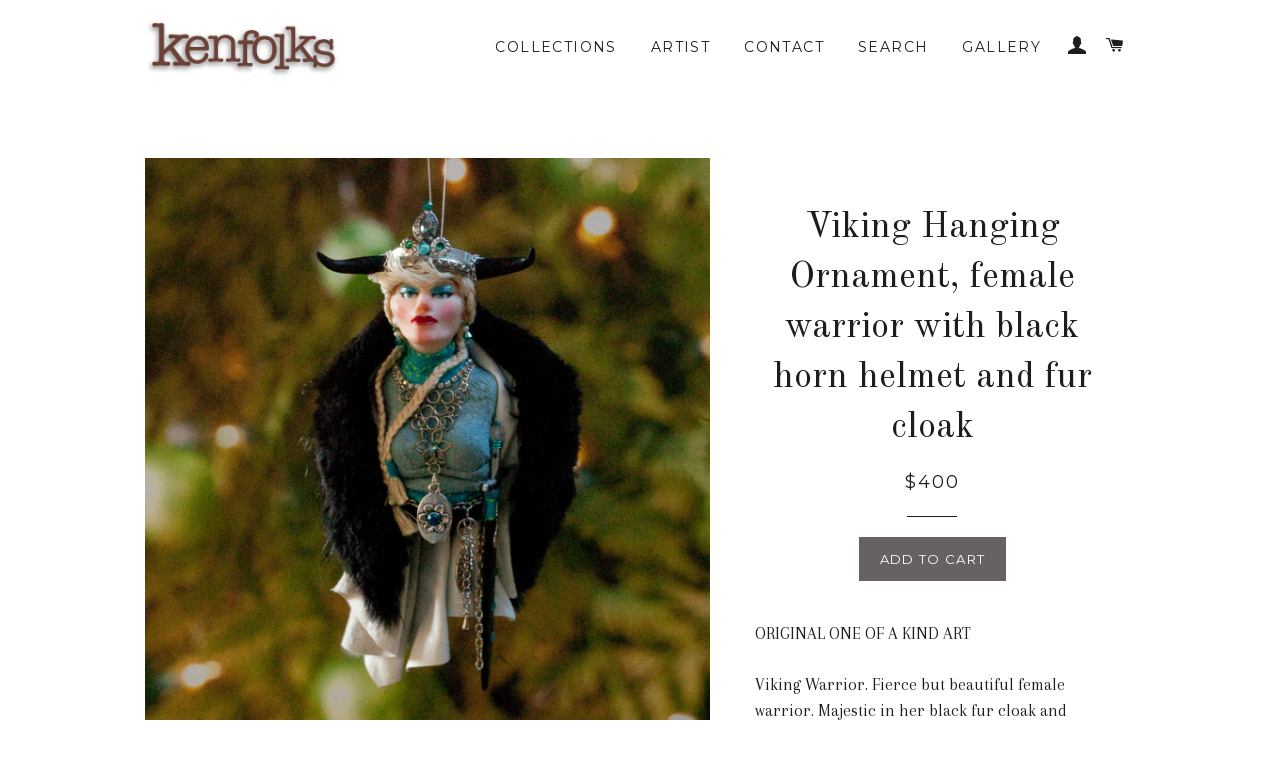

--- FILE ---
content_type: text/html; charset=utf-8
request_url: https://kenfolks.ca/collections/ken-fedoruk-originals/products/viking-hanging-ornament-female-warrior-with-black-horn-helmet-and-fur-cloak
body_size: 44367
content:
<!doctype html>
<!--[if lt IE 7]><html class="no-js lt-ie9 lt-ie8 lt-ie7" lang="en"> <![endif]-->
<!--[if IE 7]><html class="no-js lt-ie9 lt-ie8" lang="en"> <![endif]-->
<!--[if IE 8]><html class="no-js lt-ie9" lang="en"> <![endif]-->
<!--[if IE 9 ]><html class="ie9 no-js"> <![endif]-->
<!--[if (gt IE 9)|!(IE)]><!--> <html class="no-js"> <!--<![endif]-->
<head>

  <!-- Basic page needs ================================================== -->
  <meta charset="utf-8">
  <meta http-equiv="X-UA-Compatible" content="IE=edge,chrome=1">

  

  <!-- Title and description ================================================== -->
  <title>
  Viking Hanging Ornament, female warrior with black horn helmet and fur &ndash; kenfolks
  </title>

  
  <meta name="description" content="ORIGINAL ONE OF A KIND ART Viking Warrior. Fierce but beautiful female warrior. Majestic in her black fur cloak and turquoise leather tunic. Antique jewellery has been used to create her necklace and horned helmet. Swarovski crystals are used for the rich jewels. She is strikingly beautiful with flawless smooth skin co">
  

  <!-- Helpers ================================================== -->
  <!-- /snippets/social-meta-tags.liquid -->


  <meta property="og:type" content="product">
  <meta property="og:title" content="Viking Hanging Ornament, female warrior with black horn helmet and fur cloak">
  <meta property="og:url" content="https://kenfolks.ca/products/viking-hanging-ornament-female-warrior-with-black-horn-helmet-and-fur-cloak">
  <meta property="og:description" content="ORIGINAL ONE OF A KIND ART
Viking Warrior. Fierce but beautiful female warrior. Majestic in her black fur cloak and turquoise leather tunic. Antique jewellery has been used to create her necklace and horned helmet. Swarovski crystals are used for the rich jewels. She is strikingly beautiful with flawless smooth skin complexion.
MY PROCESS:
With a character in mind and a handful of polymer clay I start sculpting. Sometimes I use reference but mostly the facial attributes are clear and I create a unique face. 
For skin tones other than pink, I will mix clays together to get the perfect complexion. The eyes are white glass beads with hand painted iris and pupils. For the teeth I use a white clay and for the tongue a soft pink. These details create a realistic contrast that I greatly prefer over painted accents. 
The finished sculpture is then decorated entirely by hand and each character is exquisitely adorned to create a unique one of a kind Christmas art experience. 
My dedicated attention to detail is what sets these collectables apart, often making each element from scratch like paper top hats and knitted scarfs to Fimo candy canes and telescopes. I use the finest materials available including real fur, Swarovski crystals, antique jewelry, top quality fabrics/leather, enamel paints and glues. After years of creating these wonderful keepsakes I still believe the magic is in the details. Built to last, these charming collectibles can be cherished for generations.
This original piece of art is numbered and cataloged for providence and comes with a signed letter of authenticity. ">
  
    <meta property="og:image" content="http://kenfolks.ca/cdn/shop/products/KF152d_grande.jpg?v=1559752379">
    <meta property="og:image:secure_url" content="https://kenfolks.ca/cdn/shop/products/KF152d_grande.jpg?v=1559752379">
  
  <meta property="og:price:amount" content="400.00">
  <meta property="og:price:currency" content="CAD">

<meta property="og:site_name" content="kenfolks">



  <meta name="twitter:card" content="summary">



  <meta name="twitter:title" content="Viking Hanging Ornament, female warrior with black horn helmet and fur cloak">
  <meta name="twitter:description" content="ORIGINAL ONE OF A KIND ART
Viking Warrior. Fierce but beautiful female warrior. Majestic in her black fur cloak and turquoise leather tunic. Antique jewellery has been used to create her necklace and ">
  <meta name="twitter:image" content="https://kenfolks.ca/cdn/shop/products/KF152d_large.jpg?v=1559752379">
  <meta name="twitter:image:width" content="480">
  <meta name="twitter:image:height" content="480">


  <link rel="canonical" href="https://kenfolks.ca/products/viking-hanging-ornament-female-warrior-with-black-horn-helmet-and-fur-cloak">
  <meta name="viewport" content="width=device-width,initial-scale=1,shrink-to-fit=no">
  <meta name="theme-color" content="#686164">

  <!-- CSS ================================================== -->
  <link href="//kenfolks.ca/cdn/shop/t/2/assets/timber.scss.css?v=21711829929200321211703163188" rel="stylesheet" type="text/css" media="all" />
  <link href="//kenfolks.ca/cdn/shop/t/2/assets/theme.scss.css?v=71608596192128341781703163188" rel="stylesheet" type="text/css" media="all" />
  
  
  
  <link href="//fonts.googleapis.com/css?family=Arapey:400" rel="stylesheet" type="text/css" media="all" />


  
    
    
    <link href="//fonts.googleapis.com/css?family=Old+Standard+TT:400" rel="stylesheet" type="text/css" media="all" />
  


  
    
    
    <link href="//fonts.googleapis.com/css?family=Montserrat:400" rel="stylesheet" type="text/css" media="all" />
  



  <!-- Header hook for plugins ================================================== -->
  <script>window.performance && window.performance.mark && window.performance.mark('shopify.content_for_header.start');</script><meta name="facebook-domain-verification" content="19iez0pjjim14eizfykgt9h5ckrh1d">
<meta name="facebook-domain-verification" content="u421dkdc17xpkyvn1xoa45fhhyvdpx">
<meta name="google-site-verification" content="XoDbHNZiTau5nbH2S5iICbu__Ztsy4RBMMy6roQ3ZgY">
<meta id="shopify-digital-wallet" name="shopify-digital-wallet" content="/15404199/digital_wallets/dialog">
<meta name="shopify-checkout-api-token" content="af1125a6b46c7ce0aeea2c37cd1c568c">
<meta id="in-context-paypal-metadata" data-shop-id="15404199" data-venmo-supported="false" data-environment="production" data-locale="en_US" data-paypal-v4="true" data-currency="CAD">
<link rel="alternate" type="application/json+oembed" href="https://kenfolks.ca/products/viking-hanging-ornament-female-warrior-with-black-horn-helmet-and-fur-cloak.oembed">
<script async="async" src="/checkouts/internal/preloads.js?locale=en-CA"></script>
<link rel="preconnect" href="https://shop.app" crossorigin="anonymous">
<script async="async" src="https://shop.app/checkouts/internal/preloads.js?locale=en-CA&shop_id=15404199" crossorigin="anonymous"></script>
<script id="apple-pay-shop-capabilities" type="application/json">{"shopId":15404199,"countryCode":"CA","currencyCode":"CAD","merchantCapabilities":["supports3DS"],"merchantId":"gid:\/\/shopify\/Shop\/15404199","merchantName":"kenfolks","requiredBillingContactFields":["postalAddress","email","phone"],"requiredShippingContactFields":["postalAddress","email","phone"],"shippingType":"shipping","supportedNetworks":["visa","masterCard","amex","discover","interac","jcb"],"total":{"type":"pending","label":"kenfolks","amount":"1.00"},"shopifyPaymentsEnabled":true,"supportsSubscriptions":true}</script>
<script id="shopify-features" type="application/json">{"accessToken":"af1125a6b46c7ce0aeea2c37cd1c568c","betas":["rich-media-storefront-analytics"],"domain":"kenfolks.ca","predictiveSearch":true,"shopId":15404199,"locale":"en"}</script>
<script>var Shopify = Shopify || {};
Shopify.shop = "kenfolks.myshopify.com";
Shopify.locale = "en";
Shopify.currency = {"active":"CAD","rate":"1.0"};
Shopify.country = "CA";
Shopify.theme = {"name":"KENFOLKS - Brooklyn theme","id":164996804,"schema_name":null,"schema_version":null,"theme_store_id":730,"role":"main"};
Shopify.theme.handle = "null";
Shopify.theme.style = {"id":null,"handle":null};
Shopify.cdnHost = "kenfolks.ca/cdn";
Shopify.routes = Shopify.routes || {};
Shopify.routes.root = "/";</script>
<script type="module">!function(o){(o.Shopify=o.Shopify||{}).modules=!0}(window);</script>
<script>!function(o){function n(){var o=[];function n(){o.push(Array.prototype.slice.apply(arguments))}return n.q=o,n}var t=o.Shopify=o.Shopify||{};t.loadFeatures=n(),t.autoloadFeatures=n()}(window);</script>
<script>
  window.ShopifyPay = window.ShopifyPay || {};
  window.ShopifyPay.apiHost = "shop.app\/pay";
  window.ShopifyPay.redirectState = null;
</script>
<script id="shop-js-analytics" type="application/json">{"pageType":"product"}</script>
<script defer="defer" async type="module" src="//kenfolks.ca/cdn/shopifycloud/shop-js/modules/v2/client.init-shop-cart-sync_BN7fPSNr.en.esm.js"></script>
<script defer="defer" async type="module" src="//kenfolks.ca/cdn/shopifycloud/shop-js/modules/v2/chunk.common_Cbph3Kss.esm.js"></script>
<script defer="defer" async type="module" src="//kenfolks.ca/cdn/shopifycloud/shop-js/modules/v2/chunk.modal_DKumMAJ1.esm.js"></script>
<script type="module">
  await import("//kenfolks.ca/cdn/shopifycloud/shop-js/modules/v2/client.init-shop-cart-sync_BN7fPSNr.en.esm.js");
await import("//kenfolks.ca/cdn/shopifycloud/shop-js/modules/v2/chunk.common_Cbph3Kss.esm.js");
await import("//kenfolks.ca/cdn/shopifycloud/shop-js/modules/v2/chunk.modal_DKumMAJ1.esm.js");

  window.Shopify.SignInWithShop?.initShopCartSync?.({"fedCMEnabled":true,"windoidEnabled":true});

</script>
<script>
  window.Shopify = window.Shopify || {};
  if (!window.Shopify.featureAssets) window.Shopify.featureAssets = {};
  window.Shopify.featureAssets['shop-js'] = {"shop-cart-sync":["modules/v2/client.shop-cart-sync_CJVUk8Jm.en.esm.js","modules/v2/chunk.common_Cbph3Kss.esm.js","modules/v2/chunk.modal_DKumMAJ1.esm.js"],"init-fed-cm":["modules/v2/client.init-fed-cm_7Fvt41F4.en.esm.js","modules/v2/chunk.common_Cbph3Kss.esm.js","modules/v2/chunk.modal_DKumMAJ1.esm.js"],"init-shop-email-lookup-coordinator":["modules/v2/client.init-shop-email-lookup-coordinator_Cc088_bR.en.esm.js","modules/v2/chunk.common_Cbph3Kss.esm.js","modules/v2/chunk.modal_DKumMAJ1.esm.js"],"init-windoid":["modules/v2/client.init-windoid_hPopwJRj.en.esm.js","modules/v2/chunk.common_Cbph3Kss.esm.js","modules/v2/chunk.modal_DKumMAJ1.esm.js"],"shop-button":["modules/v2/client.shop-button_B0jaPSNF.en.esm.js","modules/v2/chunk.common_Cbph3Kss.esm.js","modules/v2/chunk.modal_DKumMAJ1.esm.js"],"shop-cash-offers":["modules/v2/client.shop-cash-offers_DPIskqss.en.esm.js","modules/v2/chunk.common_Cbph3Kss.esm.js","modules/v2/chunk.modal_DKumMAJ1.esm.js"],"shop-toast-manager":["modules/v2/client.shop-toast-manager_CK7RT69O.en.esm.js","modules/v2/chunk.common_Cbph3Kss.esm.js","modules/v2/chunk.modal_DKumMAJ1.esm.js"],"init-shop-cart-sync":["modules/v2/client.init-shop-cart-sync_BN7fPSNr.en.esm.js","modules/v2/chunk.common_Cbph3Kss.esm.js","modules/v2/chunk.modal_DKumMAJ1.esm.js"],"init-customer-accounts-sign-up":["modules/v2/client.init-customer-accounts-sign-up_CfPf4CXf.en.esm.js","modules/v2/client.shop-login-button_DeIztwXF.en.esm.js","modules/v2/chunk.common_Cbph3Kss.esm.js","modules/v2/chunk.modal_DKumMAJ1.esm.js"],"pay-button":["modules/v2/client.pay-button_CgIwFSYN.en.esm.js","modules/v2/chunk.common_Cbph3Kss.esm.js","modules/v2/chunk.modal_DKumMAJ1.esm.js"],"init-customer-accounts":["modules/v2/client.init-customer-accounts_DQ3x16JI.en.esm.js","modules/v2/client.shop-login-button_DeIztwXF.en.esm.js","modules/v2/chunk.common_Cbph3Kss.esm.js","modules/v2/chunk.modal_DKumMAJ1.esm.js"],"avatar":["modules/v2/client.avatar_BTnouDA3.en.esm.js"],"init-shop-for-new-customer-accounts":["modules/v2/client.init-shop-for-new-customer-accounts_CsZy_esa.en.esm.js","modules/v2/client.shop-login-button_DeIztwXF.en.esm.js","modules/v2/chunk.common_Cbph3Kss.esm.js","modules/v2/chunk.modal_DKumMAJ1.esm.js"],"shop-follow-button":["modules/v2/client.shop-follow-button_BRMJjgGd.en.esm.js","modules/v2/chunk.common_Cbph3Kss.esm.js","modules/v2/chunk.modal_DKumMAJ1.esm.js"],"checkout-modal":["modules/v2/client.checkout-modal_B9Drz_yf.en.esm.js","modules/v2/chunk.common_Cbph3Kss.esm.js","modules/v2/chunk.modal_DKumMAJ1.esm.js"],"shop-login-button":["modules/v2/client.shop-login-button_DeIztwXF.en.esm.js","modules/v2/chunk.common_Cbph3Kss.esm.js","modules/v2/chunk.modal_DKumMAJ1.esm.js"],"lead-capture":["modules/v2/client.lead-capture_DXYzFM3R.en.esm.js","modules/v2/chunk.common_Cbph3Kss.esm.js","modules/v2/chunk.modal_DKumMAJ1.esm.js"],"shop-login":["modules/v2/client.shop-login_CA5pJqmO.en.esm.js","modules/v2/chunk.common_Cbph3Kss.esm.js","modules/v2/chunk.modal_DKumMAJ1.esm.js"],"payment-terms":["modules/v2/client.payment-terms_BxzfvcZJ.en.esm.js","modules/v2/chunk.common_Cbph3Kss.esm.js","modules/v2/chunk.modal_DKumMAJ1.esm.js"]};
</script>
<script id="__st">var __st={"a":15404199,"offset":-28800,"reqid":"2c81507f-1da1-4b25-bc9d-605d9579b9a0-1769806933","pageurl":"kenfolks.ca\/collections\/ken-fedoruk-originals\/products\/viking-hanging-ornament-female-warrior-with-black-horn-helmet-and-fur-cloak","u":"9feac1262b9f","p":"product","rtyp":"product","rid":359626211362};</script>
<script>window.ShopifyPaypalV4VisibilityTracking = true;</script>
<script id="captcha-bootstrap">!function(){'use strict';const t='contact',e='account',n='new_comment',o=[[t,t],['blogs',n],['comments',n],[t,'customer']],c=[[e,'customer_login'],[e,'guest_login'],[e,'recover_customer_password'],[e,'create_customer']],r=t=>t.map((([t,e])=>`form[action*='/${t}']:not([data-nocaptcha='true']) input[name='form_type'][value='${e}']`)).join(','),a=t=>()=>t?[...document.querySelectorAll(t)].map((t=>t.form)):[];function s(){const t=[...o],e=r(t);return a(e)}const i='password',u='form_key',d=['recaptcha-v3-token','g-recaptcha-response','h-captcha-response',i],f=()=>{try{return window.sessionStorage}catch{return}},m='__shopify_v',_=t=>t.elements[u];function p(t,e,n=!1){try{const o=window.sessionStorage,c=JSON.parse(o.getItem(e)),{data:r}=function(t){const{data:e,action:n}=t;return t[m]||n?{data:e,action:n}:{data:t,action:n}}(c);for(const[e,n]of Object.entries(r))t.elements[e]&&(t.elements[e].value=n);n&&o.removeItem(e)}catch(o){console.error('form repopulation failed',{error:o})}}const l='form_type',E='cptcha';function T(t){t.dataset[E]=!0}const w=window,h=w.document,L='Shopify',v='ce_forms',y='captcha';let A=!1;((t,e)=>{const n=(g='f06e6c50-85a8-45c8-87d0-21a2b65856fe',I='https://cdn.shopify.com/shopifycloud/storefront-forms-hcaptcha/ce_storefront_forms_captcha_hcaptcha.v1.5.2.iife.js',D={infoText:'Protected by hCaptcha',privacyText:'Privacy',termsText:'Terms'},(t,e,n)=>{const o=w[L][v],c=o.bindForm;if(c)return c(t,g,e,D).then(n);var r;o.q.push([[t,g,e,D],n]),r=I,A||(h.body.append(Object.assign(h.createElement('script'),{id:'captcha-provider',async:!0,src:r})),A=!0)});var g,I,D;w[L]=w[L]||{},w[L][v]=w[L][v]||{},w[L][v].q=[],w[L][y]=w[L][y]||{},w[L][y].protect=function(t,e){n(t,void 0,e),T(t)},Object.freeze(w[L][y]),function(t,e,n,w,h,L){const[v,y,A,g]=function(t,e,n){const i=e?o:[],u=t?c:[],d=[...i,...u],f=r(d),m=r(i),_=r(d.filter((([t,e])=>n.includes(e))));return[a(f),a(m),a(_),s()]}(w,h,L),I=t=>{const e=t.target;return e instanceof HTMLFormElement?e:e&&e.form},D=t=>v().includes(t);t.addEventListener('submit',(t=>{const e=I(t);if(!e)return;const n=D(e)&&!e.dataset.hcaptchaBound&&!e.dataset.recaptchaBound,o=_(e),c=g().includes(e)&&(!o||!o.value);(n||c)&&t.preventDefault(),c&&!n&&(function(t){try{if(!f())return;!function(t){const e=f();if(!e)return;const n=_(t);if(!n)return;const o=n.value;o&&e.removeItem(o)}(t);const e=Array.from(Array(32),(()=>Math.random().toString(36)[2])).join('');!function(t,e){_(t)||t.append(Object.assign(document.createElement('input'),{type:'hidden',name:u})),t.elements[u].value=e}(t,e),function(t,e){const n=f();if(!n)return;const o=[...t.querySelectorAll(`input[type='${i}']`)].map((({name:t})=>t)),c=[...d,...o],r={};for(const[a,s]of new FormData(t).entries())c.includes(a)||(r[a]=s);n.setItem(e,JSON.stringify({[m]:1,action:t.action,data:r}))}(t,e)}catch(e){console.error('failed to persist form',e)}}(e),e.submit())}));const S=(t,e)=>{t&&!t.dataset[E]&&(n(t,e.some((e=>e===t))),T(t))};for(const o of['focusin','change'])t.addEventListener(o,(t=>{const e=I(t);D(e)&&S(e,y())}));const B=e.get('form_key'),M=e.get(l),P=B&&M;t.addEventListener('DOMContentLoaded',(()=>{const t=y();if(P)for(const e of t)e.elements[l].value===M&&p(e,B);[...new Set([...A(),...v().filter((t=>'true'===t.dataset.shopifyCaptcha))])].forEach((e=>S(e,t)))}))}(h,new URLSearchParams(w.location.search),n,t,e,['guest_login'])})(!0,!0)}();</script>
<script integrity="sha256-4kQ18oKyAcykRKYeNunJcIwy7WH5gtpwJnB7kiuLZ1E=" data-source-attribution="shopify.loadfeatures" defer="defer" src="//kenfolks.ca/cdn/shopifycloud/storefront/assets/storefront/load_feature-a0a9edcb.js" crossorigin="anonymous"></script>
<script crossorigin="anonymous" defer="defer" src="//kenfolks.ca/cdn/shopifycloud/storefront/assets/shopify_pay/storefront-65b4c6d7.js?v=20250812"></script>
<script data-source-attribution="shopify.dynamic_checkout.dynamic.init">var Shopify=Shopify||{};Shopify.PaymentButton=Shopify.PaymentButton||{isStorefrontPortableWallets:!0,init:function(){window.Shopify.PaymentButton.init=function(){};var t=document.createElement("script");t.src="https://kenfolks.ca/cdn/shopifycloud/portable-wallets/latest/portable-wallets.en.js",t.type="module",document.head.appendChild(t)}};
</script>
<script data-source-attribution="shopify.dynamic_checkout.buyer_consent">
  function portableWalletsHideBuyerConsent(e){var t=document.getElementById("shopify-buyer-consent"),n=document.getElementById("shopify-subscription-policy-button");t&&n&&(t.classList.add("hidden"),t.setAttribute("aria-hidden","true"),n.removeEventListener("click",e))}function portableWalletsShowBuyerConsent(e){var t=document.getElementById("shopify-buyer-consent"),n=document.getElementById("shopify-subscription-policy-button");t&&n&&(t.classList.remove("hidden"),t.removeAttribute("aria-hidden"),n.addEventListener("click",e))}window.Shopify?.PaymentButton&&(window.Shopify.PaymentButton.hideBuyerConsent=portableWalletsHideBuyerConsent,window.Shopify.PaymentButton.showBuyerConsent=portableWalletsShowBuyerConsent);
</script>
<script data-source-attribution="shopify.dynamic_checkout.cart.bootstrap">document.addEventListener("DOMContentLoaded",(function(){function t(){return document.querySelector("shopify-accelerated-checkout-cart, shopify-accelerated-checkout")}if(t())Shopify.PaymentButton.init();else{new MutationObserver((function(e,n){t()&&(Shopify.PaymentButton.init(),n.disconnect())})).observe(document.body,{childList:!0,subtree:!0})}}));
</script>
<link id="shopify-accelerated-checkout-styles" rel="stylesheet" media="screen" href="https://kenfolks.ca/cdn/shopifycloud/portable-wallets/latest/accelerated-checkout-backwards-compat.css" crossorigin="anonymous">
<style id="shopify-accelerated-checkout-cart">
        #shopify-buyer-consent {
  margin-top: 1em;
  display: inline-block;
  width: 100%;
}

#shopify-buyer-consent.hidden {
  display: none;
}

#shopify-subscription-policy-button {
  background: none;
  border: none;
  padding: 0;
  text-decoration: underline;
  font-size: inherit;
  cursor: pointer;
}

#shopify-subscription-policy-button::before {
  box-shadow: none;
}

      </style>

<script>window.performance && window.performance.mark && window.performance.mark('shopify.content_for_header.end');</script>
  <!-- /snippets/oldIE-js.liquid -->


<!--[if lt IE 9]>
<script src="//cdnjs.cloudflare.com/ajax/libs/html5shiv/3.7.2/html5shiv.min.js" type="text/javascript"></script>
<script src="//kenfolks.ca/cdn/shop/t/2/assets/respond.min.js?v=52248677837542619231476224390" type="text/javascript"></script>
<link href="//kenfolks.ca/cdn/shop/t/2/assets/respond-proxy.html" id="respond-proxy" rel="respond-proxy" />
<link href="//kenfolks.ca/search?q=156a73d430a810e67943aa6366e8f272" id="respond-redirect" rel="respond-redirect" />
<script src="//kenfolks.ca/search?q=156a73d430a810e67943aa6366e8f272" type="text/javascript"></script>
<![endif]-->


<!--[if (lte IE 9) ]><script src="//kenfolks.ca/cdn/shop/t/2/assets/match-media.min.js?v=159635276924582161481476224389" type="text/javascript"></script><![endif]-->


  <script src="//ajax.googleapis.com/ajax/libs/jquery/1.11.0/jquery.min.js" type="text/javascript"></script>
  <script src="//kenfolks.ca/cdn/shop/t/2/assets/modernizr.min.js?v=21391054748206432451476224389" type="text/javascript"></script>

  
  


        <!-- SlideRule Script Start -->
        <script name="sliderule-tracking" data-ot-ignore>
(function(){
	slideruleData = {
    "version":"v0.0.1",
    "referralExclusion":"/(paypal|visa|MasterCard|clicksafe|arcot\.com|geschuetzteinkaufen|checkout\.shopify\.com|checkout\.rechargeapps\.com|portal\.afterpay\.com|payfort)/",
    "googleSignals":true,
    "anonymizeIp":true,
    "productClicks":true,
    "persistentUserId":true,
    "hideBranding":false,
    "ecommerce":{"currencyCode":"CAD",
    "impressions":[]},
    "pageType":"product",
	"destinations":{"google_analytics_4":{"measurementIds":["G-DT6QV12NLD"]}},
    "cookieUpdate":true
	}

	
		slideruleData.themeMode = "live"
	

	
		slideruleData.collection = {
			handle: "ken-fedoruk-originals",
			description: "\u003cp\u003eThese works are original One of kind art pieces.\u003c\/p\u003e\n\u003cp\u003eThey have not been replicated and come with an artist signed letter of authenticity.\u003c\/p\u003e\n\u003cp\u003eTrue collectors quality art.\u003c\/p\u003e",
			id: 397229636,
			title: "Original Art",
			products_count: 33,
			all_products_count: 33,
		}
		slideruleData.collection.rawProducts = [
			
				{"id":4291378872354,"title":"American Old West-History comes to life - Country Decor- Female Outlaw Country sculpture","handle":"american-old-west-history-comes-to-life-country-decor-female-outlaw-country-sculpture-spectacular-sculpture-artist-ken-fedoruk-1","description":"\u003cp\u003eORIGINAL ONE OF A KIND ART SCULPTURE\u003cbr\u003e\u003cbr\u003eKate Clifton:\u003cbr\u003eThe third oldest daughter to Dynamite Dan. The only member of the Bangtail Gang to have learned from her father the volatile and powerful nature of nitro and dynamite. He bestowed upon her the most important role...so she, and only she, handles the explosives and oversees ever ignition. Kate is patient, demure and forever at ease. She has to be. Calibrating correctly the amount of explosives and the length of fuse is paramount, as one mistake can end in disaster. Kate prefers to blast an iron safe over tunnels, brick walls or railcars. She likes the smell of burnt metal.\u003c\/p\u003e\n\u003cp\u003eMY PROCESS:\u003cbr\u003eWith a character in mind and a handful of polymer clay I start sculpting. I will mix clays together to get the perfect complexion. The eyes are white glass beads with hand painted iris and pupils. For the teeth I use a white clay and for the tongue a soft pink. These details create a realistic contrast that I greatly prefer over painted accents.\u003cbr\u003e\u003cbr\u003eThe finished sculpture is then decorated entirely by hand and each character is exquisitely adorned to create a unique one of a kind art experience. To produce a tactile sculpture I use the finest materials available including real fur, Swarovski crystals, antique jewelry, top quality fabrics\/leather, enamel paints and glues. After years of creating multi-medium sculptures I still believe the magic is in the details. Built to last, these will be cherished for generations.\u003cbr\u003e\u003cbr\u003eThis original piece of art is numbered KF173. All artwork is cataloged for providence and comes with a signed letter of authenticity.\u003cbr\u003e\u003cbr\u003eORIGINAL ART - 12\" H x 10\"w x10\"d approximately\u003c\/p\u003e","published_at":"2019-10-19T16:47:42-07:00","created_at":"2019-10-19T16:47:42-07:00","vendor":"kenfolks","type":"Original Art","tags":["1_12_scale_doll","American Old West","American Wild West","Annie Oakley","Belle Starr","Calamity Jane","Folk Lore Hero","Frontierswoman","Gun Slinger","Gunfighter","ken fedoruk","old west","original","Original art","original_art","Outlaw","Professional Scout","Rifle","Table_top_display","western_collectables","western_sculptures","Wild West"],"price":225000,"price_min":225000,"price_max":225000,"available":true,"price_varies":false,"compare_at_price":null,"compare_at_price_min":0,"compare_at_price_max":0,"compare_at_price_varies":false,"variants":[{"id":30912579534882,"title":"Default Title","option1":"Default Title","option2":null,"option3":null,"sku":"KF173","requires_shipping":true,"taxable":true,"featured_image":null,"available":true,"name":"American Old West-History comes to life - Country Decor- Female Outlaw Country sculpture","public_title":null,"options":["Default Title"],"price":225000,"weight":2722,"compare_at_price":null,"inventory_quantity":1,"inventory_management":"shopify","inventory_policy":"deny","barcode":"","requires_selling_plan":false,"selling_plan_allocations":[]}],"images":["\/\/kenfolks.ca\/cdn\/shop\/products\/KF173b.JPG?v=1575822909","\/\/kenfolks.ca\/cdn\/shop\/products\/KF173e.JPG?v=1575822910","\/\/kenfolks.ca\/cdn\/shop\/products\/KF173f.JPG?v=1575822911","\/\/kenfolks.ca\/cdn\/shop\/products\/KF173h.JPG?v=1575822912","\/\/kenfolks.ca\/cdn\/shop\/products\/KF173j.JPG?v=1575822913","\/\/kenfolks.ca\/cdn\/shop\/products\/KF173d.JPG?v=1575822914","\/\/kenfolks.ca\/cdn\/shop\/products\/KF173k.JPG?v=1575822915","\/\/kenfolks.ca\/cdn\/shop\/products\/KF173l.JPG?v=1575822916","\/\/kenfolks.ca\/cdn\/shop\/products\/KF173q.JPG?v=1575822917","\/\/kenfolks.ca\/cdn\/shop\/products\/KF173r.JPG?v=1575822918"],"featured_image":"\/\/kenfolks.ca\/cdn\/shop\/products\/KF173b.JPG?v=1575822909","options":["Title"],"media":[{"alt":"American Old West-History comes to life - Country Decor- Female Outlaw Country sculpture-Original Art-kenfolks","id":5392303980578,"position":1,"preview_image":{"aspect_ratio":1.0,"height":2980,"width":2980,"src":"\/\/kenfolks.ca\/cdn\/shop\/products\/KF173b.JPG?v=1575822909"},"aspect_ratio":1.0,"height":2980,"media_type":"image","src":"\/\/kenfolks.ca\/cdn\/shop\/products\/KF173b.JPG?v=1575822909","width":2980},{"alt":"American Old West-History comes to life - Country Decor- Female Outlaw Country sculpture-Original Art-kenfolks","id":5392304734242,"position":2,"preview_image":{"aspect_ratio":0.75,"height":4032,"width":3024,"src":"\/\/kenfolks.ca\/cdn\/shop\/products\/KF173e.JPG?v=1575822910"},"aspect_ratio":0.75,"height":4032,"media_type":"image","src":"\/\/kenfolks.ca\/cdn\/shop\/products\/KF173e.JPG?v=1575822910","width":3024},{"alt":"American Old West-History comes to life - Country Decor- Female Outlaw Country sculpture-Original Art-kenfolks","id":5392304799778,"position":3,"preview_image":{"aspect_ratio":0.75,"height":4032,"width":3024,"src":"\/\/kenfolks.ca\/cdn\/shop\/products\/KF173f.JPG?v=1575822911"},"aspect_ratio":0.75,"height":4032,"media_type":"image","src":"\/\/kenfolks.ca\/cdn\/shop\/products\/KF173f.JPG?v=1575822911","width":3024},{"alt":"American Old West-History comes to life - Country Decor- Female Outlaw Country sculpture-Original Art-kenfolks","id":5392304996386,"position":4,"preview_image":{"aspect_ratio":1.0,"height":3024,"width":3024,"src":"\/\/kenfolks.ca\/cdn\/shop\/products\/KF173h.JPG?v=1575822912"},"aspect_ratio":1.0,"height":3024,"media_type":"image","src":"\/\/kenfolks.ca\/cdn\/shop\/products\/KF173h.JPG?v=1575822912","width":3024},{"alt":"American Old West-History comes to life - Country Decor- Female Outlaw Country sculpture-Original Art-kenfolks","id":5392305225762,"position":5,"preview_image":{"aspect_ratio":0.75,"height":4032,"width":3024,"src":"\/\/kenfolks.ca\/cdn\/shop\/products\/KF173j.JPG?v=1575822913"},"aspect_ratio":0.75,"height":4032,"media_type":"image","src":"\/\/kenfolks.ca\/cdn\/shop\/products\/KF173j.JPG?v=1575822913","width":3024},{"alt":"American Old West-History comes to life - Country Decor- Female Outlaw Country sculpture-Original Art-kenfolks","id":5392304537634,"position":6,"preview_image":{"aspect_ratio":1.0,"height":3016,"width":3016,"src":"\/\/kenfolks.ca\/cdn\/shop\/products\/KF173d.JPG?v=1575822914"},"aspect_ratio":1.0,"height":3016,"media_type":"image","src":"\/\/kenfolks.ca\/cdn\/shop\/products\/KF173d.JPG?v=1575822914","width":3016},{"alt":"American Old West-History comes to life - Country Decor- Female Outlaw Country sculpture-Original Art-kenfolks","id":5392305750050,"position":7,"preview_image":{"aspect_ratio":0.75,"height":4032,"width":3024,"src":"\/\/kenfolks.ca\/cdn\/shop\/products\/KF173k.JPG?v=1575822915"},"aspect_ratio":0.75,"height":4032,"media_type":"image","src":"\/\/kenfolks.ca\/cdn\/shop\/products\/KF173k.JPG?v=1575822915","width":3024},{"alt":"American Old West-History comes to life - Country Decor- Female Outlaw Country sculpture-Original Art-kenfolks","id":5392306110498,"position":8,"preview_image":{"aspect_ratio":1.0,"height":3024,"width":3024,"src":"\/\/kenfolks.ca\/cdn\/shop\/products\/KF173l.JPG?v=1575822916"},"aspect_ratio":1.0,"height":3024,"media_type":"image","src":"\/\/kenfolks.ca\/cdn\/shop\/products\/KF173l.JPG?v=1575822916","width":3024},{"alt":"American Old West-History comes to life - Country Decor- Female Outlaw Country sculpture-Original Art-kenfolks","id":5392306929698,"position":9,"preview_image":{"aspect_ratio":1.0,"height":3020,"width":3020,"src":"\/\/kenfolks.ca\/cdn\/shop\/products\/KF173q.JPG?v=1575822917"},"aspect_ratio":1.0,"height":3020,"media_type":"image","src":"\/\/kenfolks.ca\/cdn\/shop\/products\/KF173q.JPG?v=1575822917","width":3020},{"alt":"American Old West-History comes to life - Country Decor- Female Outlaw Country sculpture-Original Art-kenfolks","id":5392307617826,"position":10,"preview_image":{"aspect_ratio":0.75,"height":4032,"width":3024,"src":"\/\/kenfolks.ca\/cdn\/shop\/products\/KF173r.JPG?v=1575822918"},"aspect_ratio":0.75,"height":4032,"media_type":"image","src":"\/\/kenfolks.ca\/cdn\/shop\/products\/KF173r.JPG?v=1575822918","width":3024}],"requires_selling_plan":false,"selling_plan_groups":[],"content":"\u003cp\u003eORIGINAL ONE OF A KIND ART SCULPTURE\u003cbr\u003e\u003cbr\u003eKate Clifton:\u003cbr\u003eThe third oldest daughter to Dynamite Dan. The only member of the Bangtail Gang to have learned from her father the volatile and powerful nature of nitro and dynamite. He bestowed upon her the most important role...so she, and only she, handles the explosives and oversees ever ignition. Kate is patient, demure and forever at ease. She has to be. Calibrating correctly the amount of explosives and the length of fuse is paramount, as one mistake can end in disaster. Kate prefers to blast an iron safe over tunnels, brick walls or railcars. She likes the smell of burnt metal.\u003c\/p\u003e\n\u003cp\u003eMY PROCESS:\u003cbr\u003eWith a character in mind and a handful of polymer clay I start sculpting. I will mix clays together to get the perfect complexion. The eyes are white glass beads with hand painted iris and pupils. For the teeth I use a white clay and for the tongue a soft pink. These details create a realistic contrast that I greatly prefer over painted accents.\u003cbr\u003e\u003cbr\u003eThe finished sculpture is then decorated entirely by hand and each character is exquisitely adorned to create a unique one of a kind art experience. To produce a tactile sculpture I use the finest materials available including real fur, Swarovski crystals, antique jewelry, top quality fabrics\/leather, enamel paints and glues. After years of creating multi-medium sculptures I still believe the magic is in the details. Built to last, these will be cherished for generations.\u003cbr\u003e\u003cbr\u003eThis original piece of art is numbered KF173. All artwork is cataloged for providence and comes with a signed letter of authenticity.\u003cbr\u003e\u003cbr\u003eORIGINAL ART - 12\" H x 10\"w x10\"d approximately\u003c\/p\u003e"},
			
				{"id":360836366370,"title":"Santa plays hockey - wipes out on the ice","handle":"santa-plays-hockey-wipes-out-on-the-ice","description":"\u003cp\u003eSanta with his old time skates, candy striped socks and #25 jersey. He’s cracked the ice while the polar bear stops the goal!\u003c\/p\u003e","published_at":"2017-11-08T10:34:56-08:00","created_at":"2017-11-08T10:34:56-08:00","vendor":"kenfolks","type":"Original Art","tags":[],"price":165000,"price_min":165000,"price_max":165000,"available":true,"price_varies":false,"compare_at_price":null,"compare_at_price_min":0,"compare_at_price_max":0,"compare_at_price_varies":false,"variants":[{"id":4693666201634,"title":"Default Title","option1":"Default Title","option2":null,"option3":null,"sku":"KF153","requires_shipping":true,"taxable":true,"featured_image":null,"available":true,"name":"Santa plays hockey - wipes out on the ice","public_title":null,"options":["Default Title"],"price":165000,"weight":1814,"compare_at_price":null,"inventory_quantity":1,"inventory_management":"shopify","inventory_policy":"deny","barcode":"","requires_selling_plan":false,"selling_plan_allocations":[]}],"images":["\/\/kenfolks.ca\/cdn\/shop\/products\/image.jpg?v=1559752394","\/\/kenfolks.ca\/cdn\/shop\/products\/image_9ceaf4f9-4ea8-4748-b0f0-fc8dff4cfc0a.jpg?v=1559752394","\/\/kenfolks.ca\/cdn\/shop\/products\/image_23c86123-4b52-4ec2-b875-a99c3f698ef2.jpg?v=1559752394"],"featured_image":"\/\/kenfolks.ca\/cdn\/shop\/products\/image.jpg?v=1559752394","options":["Title"],"media":[{"alt":"Santa plays hockey - wipes out on the ice-Original Art-kenfolks","id":657338236962,"position":1,"preview_image":{"aspect_ratio":0.75,"height":3264,"width":2448,"src":"\/\/kenfolks.ca\/cdn\/shop\/products\/image.jpg?v=1559752394"},"aspect_ratio":0.75,"height":3264,"media_type":"image","src":"\/\/kenfolks.ca\/cdn\/shop\/products\/image.jpg?v=1559752394","width":2448},{"alt":"Santa plays hockey - wipes out on the ice-Original Art-kenfolks","id":657338794018,"position":2,"preview_image":{"aspect_ratio":0.75,"height":3264,"width":2448,"src":"\/\/kenfolks.ca\/cdn\/shop\/products\/image_9ceaf4f9-4ea8-4748-b0f0-fc8dff4cfc0a.jpg?v=1559752394"},"aspect_ratio":0.75,"height":3264,"media_type":"image","src":"\/\/kenfolks.ca\/cdn\/shop\/products\/image_9ceaf4f9-4ea8-4748-b0f0-fc8dff4cfc0a.jpg?v=1559752394","width":2448},{"alt":"Santa plays hockey - wipes out on the ice-Original Art-kenfolks","id":657339023394,"position":3,"preview_image":{"aspect_ratio":0.75,"height":3264,"width":2448,"src":"\/\/kenfolks.ca\/cdn\/shop\/products\/image_23c86123-4b52-4ec2-b875-a99c3f698ef2.jpg?v=1559752394"},"aspect_ratio":0.75,"height":3264,"media_type":"image","src":"\/\/kenfolks.ca\/cdn\/shop\/products\/image_23c86123-4b52-4ec2-b875-a99c3f698ef2.jpg?v=1559752394","width":2448}],"requires_selling_plan":false,"selling_plan_groups":[],"content":"\u003cp\u003eSanta with his old time skates, candy striped socks and #25 jersey. He’s cracked the ice while the polar bear stops the goal!\u003c\/p\u003e"},
			
				{"id":9183408836,"title":"Black Beard Pirate","handle":"black-beard-pirate-with-golden-treasure-black-and-gold-hat-red-cape-hand-made-original-art","description":"\u003cdiv\u003e\u003cspan style=\"color: #0b5394;\"\u003eONE OF A KIND - ORIGINAL ART\u003cbr\u003e\u003cbr\u003e\u003c\/span\u003e\u003c\/div\u003e\n\u003cdiv\u003e\u003cspan style=\"color: #0b5394;\"\u003e\u003c\/span\u003e\u003c\/div\u003e\n\u003cdiv\u003e\u003cspan style=\"color: #0b5394;\"\u003e\u003c\/span\u003e\u003c\/div\u003e\n\u003cdiv\u003e\u003cspan style=\"color: #999999;\"\u003eAhhh the greed, sparkling, tantalizing and alluring. This avarice scoundrel has found the jackpot, a chest filled with antique jewellery, golden chains and Swarovski crystals all in an antique Polish golden treasure chest. The collection is framed in a oak shadow box. The piece comes with signed letters of authenticity by the artist Ken Fedoruk. This original art piece is numbered and cataloged for providence.\u003cbr\u003e\u003cbr\u003e\u003c\/span\u003e\u003c\/div\u003e\n\u003cdiv\u003e\u003cspan style=\"color: #999999;\"\u003e\u003c\/span\u003e\u003c\/div\u003e\n\u003cdiv\u003e\u003cspan style=\"color: #999999;\"\u003eEvery Kenfolks® character begins as an original polymer clay sculpture by the artist Ken Fedoruk. The sculpture is decorated entirely by hand and each character is exquisitely adorned to create a unique one of a kind Christmas art experience.\u003cbr\u003e\u003cbr\u003e \u003c\/span\u003e\u003c\/div\u003e\n\u003cdiv\u003e\u003cspan style=\"color: #999999;\"\u003e\u003c\/span\u003e\u003c\/div\u003e\n\u003cdiv\u003e\u003cspan style=\"color: #999999;\"\u003eKen's attention to detail is what sets them apart, resulting in highly textured characters. He uses the finest materials available including real fur, Swarovski crystals, antique jewellery, top quality fabrics\/leather and enameled paints. Often each element is made by hand...from top hats and knitted scarfs to candy canes and toys in a basket. His unsurpassed dedication to quality has culminated after years of creating these wonderful keepsakes. Built to last, these charming collectibles can be yours to cherish for generations.\u003c\/span\u003e\u003c\/div\u003e\n\u003cdiv\u003e \u003c\/div\u003e\n\u003cdiv\u003e\n\u003cspan style=\"color: #999999;\"\u003eORIGINAL ART - 7\" L x 2.4\"w x4\"d approximately\u003c\/span\u003e\u003cbr\u003e\u003cbr\u003e\u003cspan style=\"color: #999999;\"\u003eCollectible number - KF56\u003c\/span\u003e\n\u003c\/div\u003e","published_at":"2016-10-11T21:37:00-07:00","created_at":"2016-10-11T21:39:48-07:00","vendor":"kenfolks","type":"Original Art","tags":["Black","Black Bart","Black Beard","Captain Hook","Christmas Art","Collectable christmas ornament","Gold","Hanging ornament","ken fedoruk","Oddities","One of kind","Original art","Pirate","Pirates of the caribbean","Red","Scifi","Sculpture of black beard","Storybook Characters","Swashbucklers","Treasure Chest","Tree Ornament"],"price":55000,"price_min":55000,"price_max":55000,"available":true,"price_varies":false,"compare_at_price":null,"compare_at_price_min":0,"compare_at_price_max":0,"compare_at_price_varies":false,"variants":[{"id":30791638724,"title":"Default Title","option1":"Default Title","option2":null,"option3":null,"sku":"KF56","requires_shipping":true,"taxable":true,"featured_image":null,"available":true,"name":"Black Beard Pirate","public_title":null,"options":["Default Title"],"price":55000,"weight":250,"compare_at_price":null,"inventory_quantity":1,"inventory_management":"shopify","inventory_policy":"deny","barcode":"","requires_selling_plan":false,"selling_plan_allocations":[]}],"images":["\/\/kenfolks.ca\/cdn\/shop\/products\/KF56_c.jpg?v=1559752004","\/\/kenfolks.ca\/cdn\/shop\/products\/KF56_a.jpg?v=1559752004","\/\/kenfolks.ca\/cdn\/shop\/products\/KF56_d.jpg?v=1559752004"],"featured_image":"\/\/kenfolks.ca\/cdn\/shop\/products\/KF56_c.jpg?v=1559752004","options":["Title"],"media":[{"alt":"Black Beard Pirate-Original Art-kenfolks","id":297464954914,"position":1,"preview_image":{"aspect_ratio":1.0,"height":1650,"width":1650,"src":"\/\/kenfolks.ca\/cdn\/shop\/products\/KF56_c.jpg?v=1559752004"},"aspect_ratio":1.0,"height":1650,"media_type":"image","src":"\/\/kenfolks.ca\/cdn\/shop\/products\/KF56_c.jpg?v=1559752004","width":1650},{"alt":"Black Beard Pirate-Original Art-kenfolks","id":297464823842,"position":2,"preview_image":{"aspect_ratio":1.0,"height":1650,"width":1650,"src":"\/\/kenfolks.ca\/cdn\/shop\/products\/KF56_a.jpg?v=1559752004"},"aspect_ratio":1.0,"height":1650,"media_type":"image","src":"\/\/kenfolks.ca\/cdn\/shop\/products\/KF56_a.jpg?v=1559752004","width":1650},{"alt":"Black Beard Pirate-Original Art-kenfolks","id":297465053218,"position":3,"preview_image":{"aspect_ratio":0.667,"height":2048,"width":1366,"src":"\/\/kenfolks.ca\/cdn\/shop\/products\/KF56_d.jpg?v=1559752004"},"aspect_ratio":0.667,"height":2048,"media_type":"image","src":"\/\/kenfolks.ca\/cdn\/shop\/products\/KF56_d.jpg?v=1559752004","width":1366}],"requires_selling_plan":false,"selling_plan_groups":[],"content":"\u003cdiv\u003e\u003cspan style=\"color: #0b5394;\"\u003eONE OF A KIND - ORIGINAL ART\u003cbr\u003e\u003cbr\u003e\u003c\/span\u003e\u003c\/div\u003e\n\u003cdiv\u003e\u003cspan style=\"color: #0b5394;\"\u003e\u003c\/span\u003e\u003c\/div\u003e\n\u003cdiv\u003e\u003cspan style=\"color: #0b5394;\"\u003e\u003c\/span\u003e\u003c\/div\u003e\n\u003cdiv\u003e\u003cspan style=\"color: #999999;\"\u003eAhhh the greed, sparkling, tantalizing and alluring. This avarice scoundrel has found the jackpot, a chest filled with antique jewellery, golden chains and Swarovski crystals all in an antique Polish golden treasure chest. The collection is framed in a oak shadow box. The piece comes with signed letters of authenticity by the artist Ken Fedoruk. This original art piece is numbered and cataloged for providence.\u003cbr\u003e\u003cbr\u003e\u003c\/span\u003e\u003c\/div\u003e\n\u003cdiv\u003e\u003cspan style=\"color: #999999;\"\u003e\u003c\/span\u003e\u003c\/div\u003e\n\u003cdiv\u003e\u003cspan style=\"color: #999999;\"\u003eEvery Kenfolks® character begins as an original polymer clay sculpture by the artist Ken Fedoruk. The sculpture is decorated entirely by hand and each character is exquisitely adorned to create a unique one of a kind Christmas art experience.\u003cbr\u003e\u003cbr\u003e \u003c\/span\u003e\u003c\/div\u003e\n\u003cdiv\u003e\u003cspan style=\"color: #999999;\"\u003e\u003c\/span\u003e\u003c\/div\u003e\n\u003cdiv\u003e\u003cspan style=\"color: #999999;\"\u003eKen's attention to detail is what sets them apart, resulting in highly textured characters. He uses the finest materials available including real fur, Swarovski crystals, antique jewellery, top quality fabrics\/leather and enameled paints. Often each element is made by hand...from top hats and knitted scarfs to candy canes and toys in a basket. His unsurpassed dedication to quality has culminated after years of creating these wonderful keepsakes. Built to last, these charming collectibles can be yours to cherish for generations.\u003c\/span\u003e\u003c\/div\u003e\n\u003cdiv\u003e \u003c\/div\u003e\n\u003cdiv\u003e\n\u003cspan style=\"color: #999999;\"\u003eORIGINAL ART - 7\" L x 2.4\"w x4\"d approximately\u003c\/span\u003e\u003cbr\u003e\u003cbr\u003e\u003cspan style=\"color: #999999;\"\u003eCollectible number - KF56\u003c\/span\u003e\n\u003c\/div\u003e"},
			
				{"id":359626211362,"title":"Viking Hanging Ornament, female warrior with black horn helmet and fur cloak","handle":"viking-hanging-ornament-female-warrior-with-black-horn-helmet-and-fur-cloak","description":"\u003cp\u003eORIGINAL ONE OF A KIND ART\u003c\/p\u003e\n\u003cp\u003eViking Warrior. Fierce but beautiful female warrior. Majestic in her black fur cloak and turquoise leather tunic. Antique jewellery has been used to create her necklace and horned helmet. Swarovski crystals are used for the rich jewels. She is strikingly beautiful with flawless smooth skin complexion.\u003c\/p\u003e\n\u003cp\u003e\u003cspan\u003eMY PROCESS:\u003c\/span\u003e\u003c\/p\u003e\n\u003cp\u003e\u003cspan\u003eWith a character in mind and a handful of polymer clay I start sculpting. Sometimes I use reference but mostly the facial attributes are clear and I create a unique face. \u003c\/span\u003e\u003c\/p\u003e\n\u003cp\u003e\u003cspan\u003eFor skin tones other than pink, I will mix clays together to get the perfect complexion. The eyes are white glass beads with hand painted iris and pupils. For the teeth I use a white clay and for the tongue a soft pink. These details create a realistic contrast that I greatly prefer over painted accents. \u003c\/span\u003e\u003c\/p\u003e\n\u003cp\u003e\u003cspan\u003eThe finished sculpture is then decorated entirely by hand and each character is exquisitely adorned to create a unique one of a kind Christmas art experience. \u003c\/span\u003e\u003c\/p\u003e\n\u003cp\u003e\u003cspan\u003eMy dedicated attention to detail is what sets these collectables apart, often making each element from scratch like paper top hats and knitted scarfs to Fimo candy canes and telescopes. I use the finest materials available including real fur, Swarovski crystals, antique jewelry, top quality fabrics\/leather, enamel paints and glues. After years of creating these wonderful keepsakes I still believe the magic is in the details. Built to last, these charming collectibles can be cherished for generations.\u003c\/span\u003e\u003c\/p\u003e\n\u003cp\u003e\u003cspan\u003eThis original piece of art is numbered and cataloged for providence and comes with a signed letter of authenticity. \u003c\/span\u003e\u003c\/p\u003e","published_at":"2016-10-21T14:42:00-07:00","created_at":"2017-11-07T23:58:33-08:00","vendor":"kenfolks","type":"Original Art","tags":["Antique_Jewellery","Cersi","Christmas","Dolls","Fantasy","Fur","Game_of_thrones","Historic","Ken Fedoruk","Oddities","Ornaments","Toys","Viking_helmet","VIKINGS","Warrior","women"],"price":40000,"price_min":40000,"price_max":40000,"available":true,"price_varies":false,"compare_at_price":null,"compare_at_price_min":0,"compare_at_price_max":0,"compare_at_price_varies":false,"variants":[{"id":4671923453986,"title":"Default Title","option1":"Default Title","option2":null,"option3":null,"sku":"KF152","requires_shipping":true,"taxable":true,"featured_image":null,"available":true,"name":"Viking Hanging Ornament, female warrior with black horn helmet and fur cloak","public_title":null,"options":["Default Title"],"price":40000,"weight":225,"compare_at_price":null,"inventory_quantity":1,"inventory_management":"shopify","inventory_policy":"deny","barcode":"","requires_selling_plan":false,"selling_plan_allocations":[]}],"images":["\/\/kenfolks.ca\/cdn\/shop\/products\/KF152d.jpg?v=1559752379"],"featured_image":"\/\/kenfolks.ca\/cdn\/shop\/products\/KF152d.jpg?v=1559752379","options":["Title"],"media":[{"alt":"Viking Hanging Ornament, female warrior with black horn helmet and fur cloak-Original Art-kenfolks","id":653873086498,"position":1,"preview_image":{"aspect_ratio":1.0,"height":1896,"width":1896,"src":"\/\/kenfolks.ca\/cdn\/shop\/products\/KF152d.jpg?v=1559752379"},"aspect_ratio":1.0,"height":1896,"media_type":"image","src":"\/\/kenfolks.ca\/cdn\/shop\/products\/KF152d.jpg?v=1559752379","width":1896}],"requires_selling_plan":false,"selling_plan_groups":[],"content":"\u003cp\u003eORIGINAL ONE OF A KIND ART\u003c\/p\u003e\n\u003cp\u003eViking Warrior. Fierce but beautiful female warrior. Majestic in her black fur cloak and turquoise leather tunic. Antique jewellery has been used to create her necklace and horned helmet. Swarovski crystals are used for the rich jewels. She is strikingly beautiful with flawless smooth skin complexion.\u003c\/p\u003e\n\u003cp\u003e\u003cspan\u003eMY PROCESS:\u003c\/span\u003e\u003c\/p\u003e\n\u003cp\u003e\u003cspan\u003eWith a character in mind and a handful of polymer clay I start sculpting. Sometimes I use reference but mostly the facial attributes are clear and I create a unique face. \u003c\/span\u003e\u003c\/p\u003e\n\u003cp\u003e\u003cspan\u003eFor skin tones other than pink, I will mix clays together to get the perfect complexion. The eyes are white glass beads with hand painted iris and pupils. For the teeth I use a white clay and for the tongue a soft pink. These details create a realistic contrast that I greatly prefer over painted accents. \u003c\/span\u003e\u003c\/p\u003e\n\u003cp\u003e\u003cspan\u003eThe finished sculpture is then decorated entirely by hand and each character is exquisitely adorned to create a unique one of a kind Christmas art experience. \u003c\/span\u003e\u003c\/p\u003e\n\u003cp\u003e\u003cspan\u003eMy dedicated attention to detail is what sets these collectables apart, often making each element from scratch like paper top hats and knitted scarfs to Fimo candy canes and telescopes. I use the finest materials available including real fur, Swarovski crystals, antique jewelry, top quality fabrics\/leather, enamel paints and glues. After years of creating these wonderful keepsakes I still believe the magic is in the details. Built to last, these charming collectibles can be cherished for generations.\u003c\/span\u003e\u003c\/p\u003e\n\u003cp\u003e\u003cspan\u003eThis original piece of art is numbered and cataloged for providence and comes with a signed letter of authenticity. \u003c\/span\u003e\u003c\/p\u003e"},
			
				{"id":352525516834,"title":"Show Girl - handcrafted one-of-kind from Ken Fedoruk.","handle":"show-girl-handcrafted-one-of-kind-from-ken-fedoruk","description":"\u003cp\u003eORIGINAL ONE OF A KIND ART\u003c\/p\u003e\n\u003cp\u003eShow girl decked out in feather fascinator and white fur stole.\u003c\/p\u003e\n\u003cp\u003e\u003cspan\u003eMY PROCESS:\u003c\/span\u003e\u003c\/p\u003e\n\u003cp\u003e\u003cspan\u003eWith a character in mind and a handful of polymer clay I start sculpting. Sometimes I use reference but mostly the facial attributes are clear and I create a unique face. \u003c\/span\u003e\u003c\/p\u003e\n\u003cp\u003e\u003cspan\u003eFor skin tones other than pink, I will mix clays together to get the perfect complexion. The eyes are white glass beads with hand painted iris and pupils. For the teeth I use a white clay and for the tongue a soft pink. These details create a realistic contrast that I greatly prefer over painted accents. \u003c\/span\u003e\u003c\/p\u003e\n\u003cp\u003e\u003cspan\u003eThe finished sculpture is then decorated entirely by hand and each character is exquisitely adorned to create a unique one of a kind Christmas art experience. \u003c\/span\u003e\u003c\/p\u003e\n\u003cp\u003e\u003cspan\u003eMy dedicated attention to detail is what sets these collectables apart, often making each element from scratch like paper top hats and knitted scarfs to Fimo candy canes and telescopes. I use the finest materials available including real fur, Swarovski crystals, antique jewelry, top quality fabrics\/leather, enamel paints and glues. After years of creating these wonderful keepsakes I still believe the magic is in the details. Built to last, these charming collectibles can be cherished for generations.\u003c\/span\u003e\u003c\/p\u003e\n\u003cp\u003e\u003cspan\u003eThis original piece of art is numbered and cataloged for providence and comes with a signed letter of authenticity. \u003c\/span\u003e\u003c\/p\u003e\n\u003cp\u003eOriginal Art\u003cbr\u003e Size: 5\"h x 3\"w x 2\"d approximately\u003cbr\u003e Collectable number: KF131\u003c\/p\u003e\n\u003cp\u003ewww.kenfolks.ca\u003c\/p\u003e","published_at":"2016-10-26T00:51:00-07:00","created_at":"2017-11-04T13:19:39-07:00","vendor":"kenfolks","type":"Original Art","tags":["1:12 scale show girl doll","collectable_art","Doll_collectable","fur","Fur stole","handmade","Handmade_Ornaments","holiday_classics","Home_Decor","ken fedoruk","ken_fedoruk","Oddities","original","Pink decor","Purple decor","Sculptures","Show Girls"],"price":40000,"price_min":40000,"price_max":40000,"available":true,"price_varies":false,"compare_at_price":null,"compare_at_price_min":0,"compare_at_price_max":0,"compare_at_price_varies":false,"variants":[{"id":4606699110434,"title":"Default Title","option1":"Default Title","option2":null,"option3":null,"sku":"KF131","requires_shipping":true,"taxable":true,"featured_image":null,"available":true,"name":"Show Girl - handcrafted one-of-kind from Ken Fedoruk.","public_title":null,"options":["Default Title"],"price":40000,"weight":250,"compare_at_price":null,"inventory_quantity":1,"inventory_management":"shopify","inventory_policy":"deny","barcode":"","requires_selling_plan":false,"selling_plan_allocations":[]}],"images":["\/\/kenfolks.ca\/cdn\/shop\/products\/KF131c.jpg?v=1573431171","\/\/kenfolks.ca\/cdn\/shop\/products\/KF131d.jpg?v=1559752378","\/\/kenfolks.ca\/cdn\/shop\/products\/KF131a.jpg?v=1559752378","\/\/kenfolks.ca\/cdn\/shop\/products\/KF131b.jpg?v=1559752378","\/\/kenfolks.ca\/cdn\/shop\/products\/KF131e.jpg?v=1559752378"],"featured_image":"\/\/kenfolks.ca\/cdn\/shop\/products\/KF131c.jpg?v=1573431171","options":["Title"],"media":[{"alt":"Show Girl - handcrafted one-of-kind from Ken Fedoruk.-Original Art-kenfolks","id":639935578146,"position":1,"preview_image":{"aspect_ratio":1.0,"height":654,"width":654,"src":"\/\/kenfolks.ca\/cdn\/shop\/products\/KF131c.jpg?v=1573431171"},"aspect_ratio":1.0,"height":654,"media_type":"image","src":"\/\/kenfolks.ca\/cdn\/shop\/products\/KF131c.jpg?v=1573431171","width":654},{"alt":"Show Girl - handcrafted one-of-kind from Ken Fedoruk.-Original Art-kenfolks","id":639935610914,"position":2,"preview_image":{"aspect_ratio":0.665,"height":1000,"width":665,"src":"\/\/kenfolks.ca\/cdn\/shop\/products\/KF131d.jpg?v=1559752378"},"aspect_ratio":0.665,"height":1000,"media_type":"image","src":"\/\/kenfolks.ca\/cdn\/shop\/products\/KF131d.jpg?v=1559752378","width":665},{"alt":"Show Girl - handcrafted one-of-kind from Ken Fedoruk.-Original Art-kenfolks","id":639935447074,"position":3,"preview_image":{"aspect_ratio":0.665,"height":1000,"width":665,"src":"\/\/kenfolks.ca\/cdn\/shop\/products\/KF131a.jpg?v=1559752378"},"aspect_ratio":0.665,"height":1000,"media_type":"image","src":"\/\/kenfolks.ca\/cdn\/shop\/products\/KF131a.jpg?v=1559752378","width":665},{"alt":"Show Girl - handcrafted one-of-kind from Ken Fedoruk.-Original Art-kenfolks","id":639935545378,"position":4,"preview_image":{"aspect_ratio":0.665,"height":1000,"width":665,"src":"\/\/kenfolks.ca\/cdn\/shop\/products\/KF131b.jpg?v=1559752378"},"aspect_ratio":0.665,"height":1000,"media_type":"image","src":"\/\/kenfolks.ca\/cdn\/shop\/products\/KF131b.jpg?v=1559752378","width":665},{"alt":"Show Girl - handcrafted one-of-kind from Ken Fedoruk.-Original Art-kenfolks","id":639935643682,"position":5,"preview_image":{"aspect_ratio":0.665,"height":1000,"width":665,"src":"\/\/kenfolks.ca\/cdn\/shop\/products\/KF131e.jpg?v=1559752378"},"aspect_ratio":0.665,"height":1000,"media_type":"image","src":"\/\/kenfolks.ca\/cdn\/shop\/products\/KF131e.jpg?v=1559752378","width":665}],"requires_selling_plan":false,"selling_plan_groups":[],"content":"\u003cp\u003eORIGINAL ONE OF A KIND ART\u003c\/p\u003e\n\u003cp\u003eShow girl decked out in feather fascinator and white fur stole.\u003c\/p\u003e\n\u003cp\u003e\u003cspan\u003eMY PROCESS:\u003c\/span\u003e\u003c\/p\u003e\n\u003cp\u003e\u003cspan\u003eWith a character in mind and a handful of polymer clay I start sculpting. Sometimes I use reference but mostly the facial attributes are clear and I create a unique face. \u003c\/span\u003e\u003c\/p\u003e\n\u003cp\u003e\u003cspan\u003eFor skin tones other than pink, I will mix clays together to get the perfect complexion. The eyes are white glass beads with hand painted iris and pupils. For the teeth I use a white clay and for the tongue a soft pink. These details create a realistic contrast that I greatly prefer over painted accents. \u003c\/span\u003e\u003c\/p\u003e\n\u003cp\u003e\u003cspan\u003eThe finished sculpture is then decorated entirely by hand and each character is exquisitely adorned to create a unique one of a kind Christmas art experience. \u003c\/span\u003e\u003c\/p\u003e\n\u003cp\u003e\u003cspan\u003eMy dedicated attention to detail is what sets these collectables apart, often making each element from scratch like paper top hats and knitted scarfs to Fimo candy canes and telescopes. I use the finest materials available including real fur, Swarovski crystals, antique jewelry, top quality fabrics\/leather, enamel paints and glues. After years of creating these wonderful keepsakes I still believe the magic is in the details. Built to last, these charming collectibles can be cherished for generations.\u003c\/span\u003e\u003c\/p\u003e\n\u003cp\u003e\u003cspan\u003eThis original piece of art is numbered and cataloged for providence and comes with a signed letter of authenticity. \u003c\/span\u003e\u003c\/p\u003e\n\u003cp\u003eOriginal Art\u003cbr\u003e Size: 5\"h x 3\"w x 2\"d approximately\u003cbr\u003e Collectable number: KF131\u003c\/p\u003e\n\u003cp\u003ewww.kenfolks.ca\u003c\/p\u003e"},
			
				{"id":18324520964,"title":"Viking - History comes to life. a spectacular handmade Original sculpture. Hanging Christmas Ornament or Collectable Artwork by Ken Fedoruk Active","handle":"viking-history-comes-to-life-a-spectacular-handmade-original-sculpture-hanging-christmas-ornament-or-collectable-artwork-by-ken-fedoruk-active","description":"\u003cp\u003eORIGINAL ONE OF A KIND ART\u003c\/p\u003e\n\u003cp\u003eViking Warrior. This character is branding a mace and has a steely grimace that portrays his deadly intent.\u003c\/p\u003e\n\u003cp\u003e\u003cspan\u003eORIGINAL SCULPTURE\u003c\/span\u003e\u003c\/p\u003e\n\u003cp\u003e\u003cspan\u003eMY PROCESS:\u003c\/span\u003e\u003c\/p\u003e\n\u003cp\u003e\u003cspan\u003eWith a character in mind and a handful of polymer clay I start sculpting. Sometimes I use reference but mostly the facial attributes are clear and I create a unique face. \u003c\/span\u003e\u003c\/p\u003e\n\u003cp\u003e\u003cspan\u003eFor skin tones other than pink, I will mix clays together to get the perfect complexion. The eyes are white glass beads with hand painted iris and pupils. For the teeth I use a white clay and for the tongue a soft pink. These details create a realistic contrast that I greatly prefer over painted accents. \u003c\/span\u003e\u003c\/p\u003e\n\u003cp\u003e\u003cspan\u003eThe finished sculpture is then decorated entirely by hand and each character is exquisitely adorned to create a unique one of a kind Christmas art experience. \u003c\/span\u003e\u003c\/p\u003e\n\u003cp\u003e\u003cspan\u003eMy dedicated attention to detail is what sets these collectables apart, often making each element from scratch like paper top hats and knitted scarfs to Fimo candy canes and telescopes. I use the finest materials available including real fur, Swarovski crystals, antique jewelry, top quality fabrics\/leather, enamel paints and glues. After years of creating these wonderful keepsakes I still believe the magic is in the details. Built to last, these charming collectibles can be cherished for generations.\u003c\/span\u003e\u003c\/p\u003e\n\u003cp\u003e\u003cspan\u003eThis original piece of art is numbered and cataloged for providence and comes with a signed letter of authenticity. \u003c\/span\u003e\u003c\/p\u003e\n\u003cp\u003eORIGINAL ART - 5\" L x 3\"w x3\"d approximately\u003c\/p\u003e","published_at":"2017-10-28T11:02:47-07:00","created_at":"2017-10-28T10:58:23-07:00","vendor":"kenfolks","type":"Original Art","tags":["Antique_Jewellery","Cersi","Christmas","Dolls","Fantasy","Fur","Game_of_thrones","Historic","Ken Fedoruk","Ornaments","Toys","Viking_helmet","VIKINGS","Warrior","women"],"price":40000,"price_min":40000,"price_max":40000,"available":true,"price_varies":false,"compare_at_price":null,"compare_at_price_min":0,"compare_at_price_max":0,"compare_at_price_varies":false,"variants":[{"id":88665489412,"title":"Default Title","option1":"Default Title","option2":null,"option3":null,"sku":"KF148","requires_shipping":true,"taxable":true,"featured_image":null,"available":true,"name":"Viking - History comes to life. a spectacular handmade Original sculpture. Hanging Christmas Ornament or Collectable Artwork by Ken Fedoruk Active","public_title":null,"options":["Default Title"],"price":40000,"weight":250,"compare_at_price":null,"inventory_quantity":1,"inventory_management":"shopify","inventory_policy":"deny","barcode":"","requires_selling_plan":false,"selling_plan_allocations":[]}],"images":["\/\/kenfolks.ca\/cdn\/shop\/products\/KF148a.jpg?v=1559752364","\/\/kenfolks.ca\/cdn\/shop\/products\/KF148e.jpg?v=1559752364","\/\/kenfolks.ca\/cdn\/shop\/products\/KF148d.jpg?v=1559752364","\/\/kenfolks.ca\/cdn\/shop\/products\/KF148b.jpg?v=1559752364","\/\/kenfolks.ca\/cdn\/shop\/products\/KF148f.jpg?v=1559752364","\/\/kenfolks.ca\/cdn\/shop\/products\/KF148c.jpg?v=1559752364","\/\/kenfolks.ca\/cdn\/shop\/products\/KF148g.jpg?v=1559752364"],"featured_image":"\/\/kenfolks.ca\/cdn\/shop\/products\/KF148a.jpg?v=1559752364","options":["Title"],"media":[{"alt":"Viking - History comes to life. a spectacular handmade Original sculpture. Hanging Christmas Ornament or Collectable Artwork by Ken Fedoruk Active-Original Art-kenfolks","id":533052194850,"position":1,"preview_image":{"aspect_ratio":1.0,"height":1000,"width":1000,"src":"\/\/kenfolks.ca\/cdn\/shop\/products\/KF148a.jpg?v=1559752364"},"aspect_ratio":1.0,"height":1000,"media_type":"image","src":"\/\/kenfolks.ca\/cdn\/shop\/products\/KF148a.jpg?v=1559752364","width":1000},{"alt":"Viking - History comes to life. a spectacular handmade Original sculpture. Hanging Christmas Ornament or Collectable Artwork by Ken Fedoruk Active-Original Art-kenfolks","id":533052325922,"position":2,"preview_image":{"aspect_ratio":0.751,"height":1000,"width":751,"src":"\/\/kenfolks.ca\/cdn\/shop\/products\/KF148e.jpg?v=1559752364"},"aspect_ratio":0.751,"height":1000,"media_type":"image","src":"\/\/kenfolks.ca\/cdn\/shop\/products\/KF148e.jpg?v=1559752364","width":751},{"alt":"Viking - History comes to life. a spectacular handmade Original sculpture. Hanging Christmas Ornament or Collectable Artwork by Ken Fedoruk Active-Original Art-kenfolks","id":533052293154,"position":3,"preview_image":{"aspect_ratio":0.751,"height":1000,"width":751,"src":"\/\/kenfolks.ca\/cdn\/shop\/products\/KF148d.jpg?v=1559752364"},"aspect_ratio":0.751,"height":1000,"media_type":"image","src":"\/\/kenfolks.ca\/cdn\/shop\/products\/KF148d.jpg?v=1559752364","width":751},{"alt":"Viking - History comes to life. a spectacular handmade Original sculpture. Hanging Christmas Ornament or Collectable Artwork by Ken Fedoruk Active-Original Art-kenfolks","id":533052227618,"position":4,"preview_image":{"aspect_ratio":0.751,"height":1000,"width":751,"src":"\/\/kenfolks.ca\/cdn\/shop\/products\/KF148b.jpg?v=1559752364"},"aspect_ratio":0.751,"height":1000,"media_type":"image","src":"\/\/kenfolks.ca\/cdn\/shop\/products\/KF148b.jpg?v=1559752364","width":751},{"alt":"Viking - History comes to life. a spectacular handmade Original sculpture. Hanging Christmas Ornament or Collectable Artwork by Ken Fedoruk Active-Original Art-kenfolks","id":533052358690,"position":5,"preview_image":{"aspect_ratio":0.751,"height":1000,"width":751,"src":"\/\/kenfolks.ca\/cdn\/shop\/products\/KF148f.jpg?v=1559752364"},"aspect_ratio":0.751,"height":1000,"media_type":"image","src":"\/\/kenfolks.ca\/cdn\/shop\/products\/KF148f.jpg?v=1559752364","width":751},{"alt":"Viking - History comes to life. a spectacular handmade Original sculpture. Hanging Christmas Ornament or Collectable Artwork by Ken Fedoruk Active-Original Art-kenfolks","id":533052260386,"position":6,"preview_image":{"aspect_ratio":0.751,"height":1000,"width":751,"src":"\/\/kenfolks.ca\/cdn\/shop\/products\/KF148c.jpg?v=1559752364"},"aspect_ratio":0.751,"height":1000,"media_type":"image","src":"\/\/kenfolks.ca\/cdn\/shop\/products\/KF148c.jpg?v=1559752364","width":751},{"alt":"Viking - History comes to life. a spectacular handmade Original sculpture. Hanging Christmas Ornament or Collectable Artwork by Ken Fedoruk Active-Original Art-kenfolks","id":533052391458,"position":7,"preview_image":{"aspect_ratio":0.752,"height":1000,"width":752,"src":"\/\/kenfolks.ca\/cdn\/shop\/products\/KF148g.jpg?v=1559752364"},"aspect_ratio":0.752,"height":1000,"media_type":"image","src":"\/\/kenfolks.ca\/cdn\/shop\/products\/KF148g.jpg?v=1559752364","width":752}],"requires_selling_plan":false,"selling_plan_groups":[],"content":"\u003cp\u003eORIGINAL ONE OF A KIND ART\u003c\/p\u003e\n\u003cp\u003eViking Warrior. This character is branding a mace and has a steely grimace that portrays his deadly intent.\u003c\/p\u003e\n\u003cp\u003e\u003cspan\u003eORIGINAL SCULPTURE\u003c\/span\u003e\u003c\/p\u003e\n\u003cp\u003e\u003cspan\u003eMY PROCESS:\u003c\/span\u003e\u003c\/p\u003e\n\u003cp\u003e\u003cspan\u003eWith a character in mind and a handful of polymer clay I start sculpting. Sometimes I use reference but mostly the facial attributes are clear and I create a unique face. \u003c\/span\u003e\u003c\/p\u003e\n\u003cp\u003e\u003cspan\u003eFor skin tones other than pink, I will mix clays together to get the perfect complexion. The eyes are white glass beads with hand painted iris and pupils. For the teeth I use a white clay and for the tongue a soft pink. These details create a realistic contrast that I greatly prefer over painted accents. \u003c\/span\u003e\u003c\/p\u003e\n\u003cp\u003e\u003cspan\u003eThe finished sculpture is then decorated entirely by hand and each character is exquisitely adorned to create a unique one of a kind Christmas art experience. \u003c\/span\u003e\u003c\/p\u003e\n\u003cp\u003e\u003cspan\u003eMy dedicated attention to detail is what sets these collectables apart, often making each element from scratch like paper top hats and knitted scarfs to Fimo candy canes and telescopes. I use the finest materials available including real fur, Swarovski crystals, antique jewelry, top quality fabrics\/leather, enamel paints and glues. After years of creating these wonderful keepsakes I still believe the magic is in the details. Built to last, these charming collectibles can be cherished for generations.\u003c\/span\u003e\u003c\/p\u003e\n\u003cp\u003e\u003cspan\u003eThis original piece of art is numbered and cataloged for providence and comes with a signed letter of authenticity. \u003c\/span\u003e\u003c\/p\u003e\n\u003cp\u003eORIGINAL ART - 5\" L x 3\"w x3\"d approximately\u003c\/p\u003e"},
			
				{"id":12105335940,"title":"Lemon Decor Christmas decoration - Eye Candy - Put some sweet in your holiday with a spectacular handcrafted ornaments from Kenfolks.","handle":"lemon-decor-christmas-decoration-eye-candy-put-some-sweet-in-your-holiday-with-a-spectacular-handcrafted-ornaments-from-kenfolks","description":"\u003cp\u003eONE OF A KIND - ORIGINAL ART\u003cbr\u003e Eye Candies are sweet sprites who have the ability to evoke sudden dessert cravings. They can lure the hungry mind to a place where resistance is hopeless and are often seen around the pastry table, tempting partygoers to try ‰Û÷just one more‰۪.\u003c\/p\u003e\n\u003cp\u003eEvery Kenfolkså¨ character begins as an original polymer clay sculpture by the artist Ken Fedoruk. The sculpture is decorated entirely by hand and each character is exquisitely adorned to create a unique one of a kind Christmas art experience.\u003c\/p\u003e\n\u003cp\u003eThis piece comes with signed letters of authenticity by the artist Ken Fedoruk. This original art is numbered and cataloged for providence.\u003c\/p\u003e\n\u003cp\u003eKen's attention to detail is what sets them apart, resulting in highly textured characters. He uses the finest materials available including real fur, Swarovski crystals, antique jewellery, top quality fabrics\/leather and enameled paints. Often each element is made by hand...from top hats and knitted scarfs to candy canes and toys in a basket. His unsurpassed dedication to quality has culminated after years of creating these wonderful keepsakes. Built to last, these charming collectibles can be yours to cherish for generations.\u003c\/p\u003e\n\u003cp\u003eORIGINAL ART - 7\" L x 2.4\"w x4\"d approximately\u003c\/p\u003e","published_at":"2017-10-14T17:00:23-07:00","created_at":"2017-10-14T17:00:23-07:00","vendor":"kenfolks","type":"Original Art","tags":["Beautiful","Christmas","christmas_deserts","Christmas_ornaments","collectable_ornament","festive","Handmade_Ornaments","holiday","Holiday_Ornaments","Home_Decor","Housewares","ken fedoruk","ken_fedoruk","Oddities","original","personality","Sculptures","sparkle"],"price":40000,"price_min":40000,"price_max":40000,"available":true,"price_varies":false,"compare_at_price":null,"compare_at_price_min":0,"compare_at_price_max":0,"compare_at_price_varies":false,"variants":[{"id":52842508996,"title":"Default Title","option1":"Default Title","option2":null,"option3":null,"sku":"KF67","requires_shipping":true,"taxable":true,"featured_image":null,"available":true,"name":"Lemon Decor Christmas decoration - Eye Candy - Put some sweet in your holiday with a spectacular handcrafted ornaments from Kenfolks.","public_title":null,"options":["Default Title"],"price":40000,"weight":187,"compare_at_price":null,"inventory_quantity":1,"inventory_management":"shopify","inventory_policy":"deny","barcode":"","requires_selling_plan":false,"selling_plan_allocations":[]}],"images":["\/\/kenfolks.ca\/cdn\/shop\/products\/il_fullxfull.535975564_6ay8.jpg?v=1559752356","\/\/kenfolks.ca\/cdn\/shop\/products\/il_fullxfull.535975614_1d9g.jpg?v=1559752356","\/\/kenfolks.ca\/cdn\/shop\/products\/il_fullxfull.536066995_a90j.jpg?v=1559752356","\/\/kenfolks.ca\/cdn\/shop\/products\/il_fullxfull.536067057_1vul.jpg?v=1559752356","\/\/kenfolks.ca\/cdn\/shop\/products\/il_fullxfull.536067637_4kgw.jpg?v=1559752356"],"featured_image":"\/\/kenfolks.ca\/cdn\/shop\/products\/il_fullxfull.535975564_6ay8.jpg?v=1559752356","options":["Title"],"media":[{"alt":"Lemon Decor Christmas decoration - Eye Candy - Put some sweet in your holiday with a spectacular handcrafted ornaments from Kenfolks.-Original Art-kenfolks","id":500707196962,"position":1,"preview_image":{"aspect_ratio":1.0,"height":625,"width":625,"src":"\/\/kenfolks.ca\/cdn\/shop\/products\/il_fullxfull.535975564_6ay8.jpg?v=1559752356"},"aspect_ratio":1.0,"height":625,"media_type":"image","src":"\/\/kenfolks.ca\/cdn\/shop\/products\/il_fullxfull.535975564_6ay8.jpg?v=1559752356","width":625},{"alt":"Lemon Decor Christmas decoration - Eye Candy - Put some sweet in your holiday with a spectacular handcrafted ornaments from Kenfolks.-Original Art-kenfolks","id":500707229730,"position":2,"preview_image":{"aspect_ratio":1.0,"height":650,"width":650,"src":"\/\/kenfolks.ca\/cdn\/shop\/products\/il_fullxfull.535975614_1d9g.jpg?v=1559752356"},"aspect_ratio":1.0,"height":650,"media_type":"image","src":"\/\/kenfolks.ca\/cdn\/shop\/products\/il_fullxfull.535975614_1d9g.jpg?v=1559752356","width":650},{"alt":"Lemon Decor Christmas decoration - Eye Candy - Put some sweet in your holiday with a spectacular handcrafted ornaments from Kenfolks.-Original Art-kenfolks","id":500707262498,"position":3,"preview_image":{"aspect_ratio":1.0,"height":620,"width":620,"src":"\/\/kenfolks.ca\/cdn\/shop\/products\/il_fullxfull.536066995_a90j.jpg?v=1559752356"},"aspect_ratio":1.0,"height":620,"media_type":"image","src":"\/\/kenfolks.ca\/cdn\/shop\/products\/il_fullxfull.536066995_a90j.jpg?v=1559752356","width":620},{"alt":"Lemon Decor Christmas decoration - Eye Candy - Put some sweet in your holiday with a spectacular handcrafted ornaments from Kenfolks.-Original Art-kenfolks","id":500707295266,"position":4,"preview_image":{"aspect_ratio":1.0,"height":646,"width":646,"src":"\/\/kenfolks.ca\/cdn\/shop\/products\/il_fullxfull.536067057_1vul.jpg?v=1559752356"},"aspect_ratio":1.0,"height":646,"media_type":"image","src":"\/\/kenfolks.ca\/cdn\/shop\/products\/il_fullxfull.536067057_1vul.jpg?v=1559752356","width":646},{"alt":"Lemon Decor Christmas decoration - Eye Candy - Put some sweet in your holiday with a spectacular handcrafted ornaments from Kenfolks.-Original Art-kenfolks","id":500707328034,"position":5,"preview_image":{"aspect_ratio":1.0,"height":577,"width":577,"src":"\/\/kenfolks.ca\/cdn\/shop\/products\/il_fullxfull.536067637_4kgw.jpg?v=1559752356"},"aspect_ratio":1.0,"height":577,"media_type":"image","src":"\/\/kenfolks.ca\/cdn\/shop\/products\/il_fullxfull.536067637_4kgw.jpg?v=1559752356","width":577}],"requires_selling_plan":false,"selling_plan_groups":[],"content":"\u003cp\u003eONE OF A KIND - ORIGINAL ART\u003cbr\u003e Eye Candies are sweet sprites who have the ability to evoke sudden dessert cravings. They can lure the hungry mind to a place where resistance is hopeless and are often seen around the pastry table, tempting partygoers to try ‰Û÷just one more‰۪.\u003c\/p\u003e\n\u003cp\u003eEvery Kenfolkså¨ character begins as an original polymer clay sculpture by the artist Ken Fedoruk. The sculpture is decorated entirely by hand and each character is exquisitely adorned to create a unique one of a kind Christmas art experience.\u003c\/p\u003e\n\u003cp\u003eThis piece comes with signed letters of authenticity by the artist Ken Fedoruk. This original art is numbered and cataloged for providence.\u003c\/p\u003e\n\u003cp\u003eKen's attention to detail is what sets them apart, resulting in highly textured characters. He uses the finest materials available including real fur, Swarovski crystals, antique jewellery, top quality fabrics\/leather and enameled paints. Often each element is made by hand...from top hats and knitted scarfs to candy canes and toys in a basket. His unsurpassed dedication to quality has culminated after years of creating these wonderful keepsakes. Built to last, these charming collectibles can be yours to cherish for generations.\u003c\/p\u003e\n\u003cp\u003eORIGINAL ART - 7\" L x 2.4\"w x4\"d approximately\u003c\/p\u003e"},
			
				{"id":9342155268,"title":"Viking Warrior - handcrafted one-of-kind from Ken Fedoruk.","handle":"viking-warrior-handcrafted-one-of-kind-from-ken-fedoruk","description":"\u003cp\u003eORIGINAL ONE OF A KIND ART\u003c\/p\u003e\n\u003cp\u003eViking Warrior. Fierce but beautiful female warrior, regal in her brown fur headband and leather tunic. She is strikingly beautiful with flawless smooth skin complexion.\u003c\/p\u003e\n\u003cp\u003eThis one-of-kind handcrafted collectable starts with an original Ken Fedoruk sculpture. Having already pictured the finished character in my head I move to applying the costume, in this case I used leather and fur. The hair is made with cotton embroidery thread and bits of vintage costume jewelry and Swarovski crystals give her scabbard bling. The finishing touches are richly painted eyes, intense lips and rosy cheeks. The sculpture is about 5\" long fits in the palm of your hand. Each Kenfolks sculpture is a one-of-kind creation and comes with an artists signature of authenticity.\u003c\/p\u003e\n\u003cp\u003eOriginal Art\u003cbr\u003e Size: 5\"h x 3\"w x 2\"d approximately\u003cbr\u003e Collectable number: KF85\u003c\/p\u003e\n\u003cp\u003ewww.kenfolks.ca\u003c\/p\u003e","published_at":"2016-10-25T22:52:00-07:00","created_at":"2016-10-25T22:52:23-07:00","vendor":"kenfolks","type":"Original Art","tags":["broadsword","collectable_art","Doll_collectable","fur_headband","handmade","Handmade_Ornaments","holiday_classics","Home_Decor","Housewares","ken_fedoruk","Norseman","original","personality","Sculptures","Viking"],"price":40000,"price_min":40000,"price_max":40000,"available":true,"price_varies":false,"compare_at_price":null,"compare_at_price_min":0,"compare_at_price_max":0,"compare_at_price_varies":false,"variants":[{"id":31712007684,"title":"Default Title","option1":"Default Title","option2":null,"option3":null,"sku":"KF85","requires_shipping":true,"taxable":true,"featured_image":null,"available":true,"name":"Viking Warrior - handcrafted one-of-kind from Ken Fedoruk.","public_title":null,"options":["Default Title"],"price":40000,"weight":250,"compare_at_price":null,"inventory_quantity":1,"inventory_management":"shopify","inventory_policy":"deny","barcode":"","requires_selling_plan":false,"selling_plan_allocations":[]}],"images":["\/\/kenfolks.ca\/cdn\/shop\/products\/il_fullxfull.1069235814_619x_6e0b5725-9ca5-4c42-92df-bc172d2f4aac.jpg?v=1559752176","\/\/kenfolks.ca\/cdn\/shop\/products\/il_fullxfull.1115819985_dk3e.jpg?v=1559752176","\/\/kenfolks.ca\/cdn\/shop\/products\/il_fullxfull.1069235632_dwzv.jpg?v=1559752176","\/\/kenfolks.ca\/cdn\/shop\/products\/il_fullxfull.1115820013_9jgr.jpg?v=1559752176","\/\/kenfolks.ca\/cdn\/shop\/products\/il_fullxfull.1069235468_85fv.jpg?v=1559752176"],"featured_image":"\/\/kenfolks.ca\/cdn\/shop\/products\/il_fullxfull.1069235814_619x_6e0b5725-9ca5-4c42-92df-bc172d2f4aac.jpg?v=1559752176","options":["Title"],"media":[{"alt":"Viking Warrior - handcrafted one-of-kind from Ken Fedoruk.-Original Art-kenfolks","id":304580624418,"position":1,"preview_image":{"aspect_ratio":1.0,"height":1160,"width":1160,"src":"\/\/kenfolks.ca\/cdn\/shop\/products\/il_fullxfull.1069235814_619x_6e0b5725-9ca5-4c42-92df-bc172d2f4aac.jpg?v=1559752176"},"aspect_ratio":1.0,"height":1160,"media_type":"image","src":"\/\/kenfolks.ca\/cdn\/shop\/products\/il_fullxfull.1069235814_619x_6e0b5725-9ca5-4c42-92df-bc172d2f4aac.jpg?v=1559752176","width":1160},{"alt":"Viking Warrior - handcrafted one-of-kind from Ken Fedoruk.-Original Art-kenfolks","id":304580689954,"position":2,"preview_image":{"aspect_ratio":1.0,"height":1160,"width":1160,"src":"\/\/kenfolks.ca\/cdn\/shop\/products\/il_fullxfull.1115819985_dk3e.jpg?v=1559752176"},"aspect_ratio":1.0,"height":1160,"media_type":"image","src":"\/\/kenfolks.ca\/cdn\/shop\/products\/il_fullxfull.1115819985_dk3e.jpg?v=1559752176","width":1160},{"alt":"Viking Warrior - handcrafted one-of-kind from Ken Fedoruk.-Original Art-kenfolks","id":304580722722,"position":3,"preview_image":{"aspect_ratio":1.0,"height":1160,"width":1160,"src":"\/\/kenfolks.ca\/cdn\/shop\/products\/il_fullxfull.1069235632_dwzv.jpg?v=1559752176"},"aspect_ratio":1.0,"height":1160,"media_type":"image","src":"\/\/kenfolks.ca\/cdn\/shop\/products\/il_fullxfull.1069235632_dwzv.jpg?v=1559752176","width":1160},{"alt":"Viking Warrior - handcrafted one-of-kind from Ken Fedoruk.-Original Art-kenfolks","id":304580755490,"position":4,"preview_image":{"aspect_ratio":1.0,"height":1160,"width":1160,"src":"\/\/kenfolks.ca\/cdn\/shop\/products\/il_fullxfull.1115820013_9jgr.jpg?v=1559752176"},"aspect_ratio":1.0,"height":1160,"media_type":"image","src":"\/\/kenfolks.ca\/cdn\/shop\/products\/il_fullxfull.1115820013_9jgr.jpg?v=1559752176","width":1160},{"alt":"Viking Warrior - handcrafted one-of-kind from Ken Fedoruk.-Original Art-kenfolks","id":304580788258,"position":5,"preview_image":{"aspect_ratio":1.0,"height":1160,"width":1160,"src":"\/\/kenfolks.ca\/cdn\/shop\/products\/il_fullxfull.1069235468_85fv.jpg?v=1559752176"},"aspect_ratio":1.0,"height":1160,"media_type":"image","src":"\/\/kenfolks.ca\/cdn\/shop\/products\/il_fullxfull.1069235468_85fv.jpg?v=1559752176","width":1160}],"requires_selling_plan":false,"selling_plan_groups":[],"content":"\u003cp\u003eORIGINAL ONE OF A KIND ART\u003c\/p\u003e\n\u003cp\u003eViking Warrior. Fierce but beautiful female warrior, regal in her brown fur headband and leather tunic. She is strikingly beautiful with flawless smooth skin complexion.\u003c\/p\u003e\n\u003cp\u003eThis one-of-kind handcrafted collectable starts with an original Ken Fedoruk sculpture. Having already pictured the finished character in my head I move to applying the costume, in this case I used leather and fur. The hair is made with cotton embroidery thread and bits of vintage costume jewelry and Swarovski crystals give her scabbard bling. The finishing touches are richly painted eyes, intense lips and rosy cheeks. The sculpture is about 5\" long fits in the palm of your hand. Each Kenfolks sculpture is a one-of-kind creation and comes with an artists signature of authenticity.\u003c\/p\u003e\n\u003cp\u003eOriginal Art\u003cbr\u003e Size: 5\"h x 3\"w x 2\"d approximately\u003cbr\u003e Collectable number: KF85\u003c\/p\u003e\n\u003cp\u003ewww.kenfolks.ca\u003c\/p\u003e"},
			
				{"id":9292100292,"title":"Maleficent Handcrafted sculpture by Ken Fedoruk","handle":"black-cape-horns-and-silver-antique-jewellery-original-art","description":"\u003cp\u003eONE OF A KIND - ORIGINAL ART\u003c\/p\u003e\n\u003cp\u003eEvery Kenfolks® character begins as an original polymer clay sculpture by the artist Ken Fedoruk. The sculpture is decorated entirely by hand and each character is exquisitely adorned to create a unique one of a kind Christmas art experience.\u003c\/p\u003e\n\u003cp\u003eThis piece comes with signed letters of authenticity by the artist Ken Fedoruk. This original art is numbered and cataloged for providence.\u003c\/p\u003e\n\u003cp\u003eKen's attention to detail is what sets them apart, resulting in highly textured characters. He uses the finest materials available including real fur, Swarovski crystals, antique jewellery, top quality fabrics\/leather and enameled paints. Often each element is made by hand...from top hats and knitted scarfs to candy canes and toys in a basket. His unsurpassed dedication to quality has culminated after years of creating these wonderful keepsakes. Built to last, these charming collectibles can be yours to cherish for generations.\u003c\/p\u003e\n\u003cp\u003eORIGINAL ART - 7\" L x 2.4\"w x4\"d approximately\u003c\/p\u003e\n\u003cp\u003eCollectable number - KF60\u003c\/p\u003e","published_at":"2016-10-21T14:45:00-07:00","created_at":"2016-10-21T14:45:56-07:00","vendor":"kenfolks","type":"Original Art","tags":["holiday","Maleficent","Oddities","one_of_a_kind","original_art","Storybook Characters"],"price":40000,"price_min":40000,"price_max":40000,"available":true,"price_varies":false,"compare_at_price":null,"compare_at_price_min":0,"compare_at_price_max":0,"compare_at_price_varies":false,"variants":[{"id":31515308164,"title":"Default Title","option1":"Default Title","option2":null,"option3":null,"sku":"KF60","requires_shipping":true,"taxable":true,"featured_image":null,"available":true,"name":"Maleficent Handcrafted sculpture by Ken Fedoruk","public_title":null,"options":["Default Title"],"price":40000,"weight":250,"compare_at_price":null,"inventory_quantity":1,"inventory_management":"shopify","inventory_policy":"deny","barcode":"","requires_selling_plan":false,"selling_plan_allocations":[]}],"images":["\/\/kenfolks.ca\/cdn\/shop\/products\/il_fullxfull.886052553_a39s.jpg?v=1652027075","\/\/kenfolks.ca\/cdn\/shop\/products\/il_fullxfull.886052487_cwrr.jpg?v=1652027076","\/\/kenfolks.ca\/cdn\/shop\/products\/il_fullxfull.886287804_9qt1.jpg?v=1652027076","\/\/kenfolks.ca\/cdn\/shop\/products\/il_fullxfull.886287858_7m1v.jpg?v=1652027077","\/\/kenfolks.ca\/cdn\/shop\/products\/il_fullxfull.886052649_h5ou.jpg?v=1652027078"],"featured_image":"\/\/kenfolks.ca\/cdn\/shop\/products\/il_fullxfull.886052553_a39s.jpg?v=1652027075","options":["Title"],"media":[{"alt":"Maleficent Handcrafted sculpture by Ken Fedoruk-Original Art-kenfolks","id":302630961186,"position":1,"preview_image":{"aspect_ratio":1.0,"height":1500,"width":1500,"src":"\/\/kenfolks.ca\/cdn\/shop\/products\/il_fullxfull.886052553_a39s.jpg?v=1652027075"},"aspect_ratio":1.0,"height":1500,"media_type":"image","src":"\/\/kenfolks.ca\/cdn\/shop\/products\/il_fullxfull.886052553_a39s.jpg?v=1652027075","width":1500},{"alt":"Maleficent Handcrafted sculpture by Ken Fedoruk-Original Art-kenfolks","id":302631026722,"position":2,"preview_image":{"aspect_ratio":1.0,"height":1500,"width":1500,"src":"\/\/kenfolks.ca\/cdn\/shop\/products\/il_fullxfull.886052487_cwrr.jpg?v=1652027076"},"aspect_ratio":1.0,"height":1500,"media_type":"image","src":"\/\/kenfolks.ca\/cdn\/shop\/products\/il_fullxfull.886052487_cwrr.jpg?v=1652027076","width":1500},{"alt":"Maleficent Handcrafted sculpture by Ken Fedoruk-Original Art-kenfolks","id":302631059490,"position":3,"preview_image":{"aspect_ratio":1.0,"height":1500,"width":1500,"src":"\/\/kenfolks.ca\/cdn\/shop\/products\/il_fullxfull.886287804_9qt1.jpg?v=1652027076"},"aspect_ratio":1.0,"height":1500,"media_type":"image","src":"\/\/kenfolks.ca\/cdn\/shop\/products\/il_fullxfull.886287804_9qt1.jpg?v=1652027076","width":1500},{"alt":"Maleficent Handcrafted sculpture by Ken Fedoruk-Original Art-kenfolks","id":302631092258,"position":4,"preview_image":{"aspect_ratio":1.0,"height":1500,"width":1500,"src":"\/\/kenfolks.ca\/cdn\/shop\/products\/il_fullxfull.886287858_7m1v.jpg?v=1652027077"},"aspect_ratio":1.0,"height":1500,"media_type":"image","src":"\/\/kenfolks.ca\/cdn\/shop\/products\/il_fullxfull.886287858_7m1v.jpg?v=1652027077","width":1500},{"alt":"Maleficent Handcrafted sculpture by Ken Fedoruk-Original Art-kenfolks","id":302631125026,"position":5,"preview_image":{"aspect_ratio":1.0,"height":1500,"width":1500,"src":"\/\/kenfolks.ca\/cdn\/shop\/products\/il_fullxfull.886052649_h5ou.jpg?v=1652027078"},"aspect_ratio":1.0,"height":1500,"media_type":"image","src":"\/\/kenfolks.ca\/cdn\/shop\/products\/il_fullxfull.886052649_h5ou.jpg?v=1652027078","width":1500}],"requires_selling_plan":false,"selling_plan_groups":[],"content":"\u003cp\u003eONE OF A KIND - ORIGINAL ART\u003c\/p\u003e\n\u003cp\u003eEvery Kenfolks® character begins as an original polymer clay sculpture by the artist Ken Fedoruk. The sculpture is decorated entirely by hand and each character is exquisitely adorned to create a unique one of a kind Christmas art experience.\u003c\/p\u003e\n\u003cp\u003eThis piece comes with signed letters of authenticity by the artist Ken Fedoruk. This original art is numbered and cataloged for providence.\u003c\/p\u003e\n\u003cp\u003eKen's attention to detail is what sets them apart, resulting in highly textured characters. He uses the finest materials available including real fur, Swarovski crystals, antique jewellery, top quality fabrics\/leather and enameled paints. Often each element is made by hand...from top hats and knitted scarfs to candy canes and toys in a basket. His unsurpassed dedication to quality has culminated after years of creating these wonderful keepsakes. Built to last, these charming collectibles can be yours to cherish for generations.\u003c\/p\u003e\n\u003cp\u003eORIGINAL ART - 7\" L x 2.4\"w x4\"d approximately\u003c\/p\u003e\n\u003cp\u003eCollectable number - KF60\u003c\/p\u003e"},
			
				{"id":9292064644,"title":"Viking Hanging Ornament, female warrior with brown fur cloak","handle":"viking-hanging-ornament-female-warrior-with-brown-fur-cloak-axe-blond-hair-crown-fantasy-antique-jewellery-necklace","description":"\u003cp\u003eORIGINAL ONE OF A KIND ART\u003c\/p\u003e\n\u003cp\u003eViking Warrior. Fierce but beautiful female warrior. Regal in her brown fur cloak and leather tunic. Antique jewellery has been used to create her necklace and horned helmet. Swarovski crystals are used for the rich jewels. She is strikingly beautiful with flawless smooth skin complexion.\u003c\/p\u003e\n\u003cp\u003eEvery Kenfolks® character begins as an original polymer clay sculpture by the artist Ken Fedoruk. The sculpture is decorated entirely by hand and each character is exquisitely adorned to create a unique one of a kind art. Faces are hand painted and\u003c\/p\u003e\n\u003cp\u003eThis piece comes with signed letters of authenticity by the artist Ken Fedoruk. This original art is numbered and cataloged for providence.\u003c\/p\u003e\n\u003cp\u003eKen's attention to detail is what sets them apart, resulting in highly textured characters. He uses the finest materials available including real fur, Swarovski crystals, antique jewellery, top quality fabrics\/leather and enameled paints. Often each element is made by hand...from top hats and knitted scarfs to candy canes and toys in a basket. His unsurpassed dedication to quality has culminated after years of creating these wonderful keepsakes. Built to last, these charming collectibles can be yours to cherish for generations.\u003c\/p\u003e\n\u003cp\u003eORIGINAL ART - 5\" L x 3\"w x3\"d approximately\u003c\/p\u003e","published_at":"2016-10-21T14:42:00-07:00","created_at":"2016-10-21T14:42:26-07:00","vendor":"kenfolks","type":"Original Art","tags":["Antique_Jewellery","Cersi","Christmas","Dolls","Fantasy","Fur","Game_of_thrones","Historic","Ken Fedoruk","Oddities","Ornaments","Toys","Viking_helmet","VIKINGS","Warrior","women"],"price":40000,"price_min":40000,"price_max":40000,"available":true,"price_varies":false,"compare_at_price":null,"compare_at_price_min":0,"compare_at_price_max":0,"compare_at_price_varies":false,"variants":[{"id":31515261316,"title":"Default Title","option1":"Default Title","option2":null,"option3":null,"sku":"KF79","requires_shipping":true,"taxable":true,"featured_image":null,"available":true,"name":"Viking Hanging Ornament, female warrior with brown fur cloak","public_title":null,"options":["Default Title"],"price":40000,"weight":250,"compare_at_price":null,"inventory_quantity":1,"inventory_management":"shopify","inventory_policy":"deny","barcode":"","requires_selling_plan":false,"selling_plan_allocations":[]}],"images":["\/\/kenfolks.ca\/cdn\/shop\/products\/il_fullxfull.935961101_leer.jpg?v=1559752078","\/\/kenfolks.ca\/cdn\/shop\/products\/il_fullxfull.886468305_rksd.jpg?v=1559752078","\/\/kenfolks.ca\/cdn\/shop\/products\/il_fullxfull.886699900_orsg.jpg?v=1559752078","\/\/kenfolks.ca\/cdn\/shop\/products\/il_fullxfull.886466825_43rc.jpg?v=1559752078","\/\/kenfolks.ca\/cdn\/shop\/products\/il_fullxfull.886700038_367v.jpg?v=1559752078"],"featured_image":"\/\/kenfolks.ca\/cdn\/shop\/products\/il_fullxfull.935961101_leer.jpg?v=1559752078","options":["Title"],"media":[{"alt":"Viking Hanging Ornament, female warrior with brown fur cloak-Original Art-kenfolks","id":302625292322,"position":1,"preview_image":{"aspect_ratio":1.0,"height":1500,"width":1500,"src":"\/\/kenfolks.ca\/cdn\/shop\/products\/il_fullxfull.935961101_leer.jpg?v=1559752078"},"aspect_ratio":1.0,"height":1500,"media_type":"image","src":"\/\/kenfolks.ca\/cdn\/shop\/products\/il_fullxfull.935961101_leer.jpg?v=1559752078","width":1500},{"alt":"Viking Hanging Ornament, female warrior with brown fur cloak-Original Art-kenfolks","id":302625325090,"position":2,"preview_image":{"aspect_ratio":1.0,"height":1500,"width":1500,"src":"\/\/kenfolks.ca\/cdn\/shop\/products\/il_fullxfull.886468305_rksd.jpg?v=1559752078"},"aspect_ratio":1.0,"height":1500,"media_type":"image","src":"\/\/kenfolks.ca\/cdn\/shop\/products\/il_fullxfull.886468305_rksd.jpg?v=1559752078","width":1500},{"alt":"Viking Hanging Ornament, female warrior with brown fur cloak-Original Art-kenfolks","id":302625357858,"position":3,"preview_image":{"aspect_ratio":1.0,"height":1500,"width":1500,"src":"\/\/kenfolks.ca\/cdn\/shop\/products\/il_fullxfull.886699900_orsg.jpg?v=1559752078"},"aspect_ratio":1.0,"height":1500,"media_type":"image","src":"\/\/kenfolks.ca\/cdn\/shop\/products\/il_fullxfull.886699900_orsg.jpg?v=1559752078","width":1500},{"alt":"Viking Hanging Ornament, female warrior with brown fur cloak-Original Art-kenfolks","id":302625390626,"position":4,"preview_image":{"aspect_ratio":1.0,"height":1500,"width":1500,"src":"\/\/kenfolks.ca\/cdn\/shop\/products\/il_fullxfull.886466825_43rc.jpg?v=1559752078"},"aspect_ratio":1.0,"height":1500,"media_type":"image","src":"\/\/kenfolks.ca\/cdn\/shop\/products\/il_fullxfull.886466825_43rc.jpg?v=1559752078","width":1500},{"alt":"Viking Hanging Ornament, female warrior with brown fur cloak-Original Art-kenfolks","id":302625456162,"position":5,"preview_image":{"aspect_ratio":1.0,"height":1500,"width":1500,"src":"\/\/kenfolks.ca\/cdn\/shop\/products\/il_fullxfull.886700038_367v.jpg?v=1559752078"},"aspect_ratio":1.0,"height":1500,"media_type":"image","src":"\/\/kenfolks.ca\/cdn\/shop\/products\/il_fullxfull.886700038_367v.jpg?v=1559752078","width":1500}],"requires_selling_plan":false,"selling_plan_groups":[],"content":"\u003cp\u003eORIGINAL ONE OF A KIND ART\u003c\/p\u003e\n\u003cp\u003eViking Warrior. Fierce but beautiful female warrior. Regal in her brown fur cloak and leather tunic. Antique jewellery has been used to create her necklace and horned helmet. Swarovski crystals are used for the rich jewels. She is strikingly beautiful with flawless smooth skin complexion.\u003c\/p\u003e\n\u003cp\u003eEvery Kenfolks® character begins as an original polymer clay sculpture by the artist Ken Fedoruk. The sculpture is decorated entirely by hand and each character is exquisitely adorned to create a unique one of a kind art. Faces are hand painted and\u003c\/p\u003e\n\u003cp\u003eThis piece comes with signed letters of authenticity by the artist Ken Fedoruk. This original art is numbered and cataloged for providence.\u003c\/p\u003e\n\u003cp\u003eKen's attention to detail is what sets them apart, resulting in highly textured characters. He uses the finest materials available including real fur, Swarovski crystals, antique jewellery, top quality fabrics\/leather and enameled paints. Often each element is made by hand...from top hats and knitted scarfs to candy canes and toys in a basket. His unsurpassed dedication to quality has culminated after years of creating these wonderful keepsakes. Built to last, these charming collectibles can be yours to cherish for generations.\u003c\/p\u003e\n\u003cp\u003eORIGINAL ART - 5\" L x 3\"w x3\"d approximately\u003c\/p\u003e"},
			
				{"id":9292013700,"title":"Viking Maiden - History comes to life handcrafted sculpture","handle":"viking-maiden-history-comes-to-life-with-spectacular-handcrafted-one-of-kind-sculpture-from-ken-fedoruk","description":"\u003cp\u003eIt was the Vikings who first introduced the idea of drinking games rather than war for settling disputes. This tradition spread to the holiday season and was embraced by fellow clansmen in most northern countries. Orion spotting, a common game, could only be played from rooftops at night. It was here that Santa first met these Norsemen and his tradition of entering houses through the chimney was initiated. A measure of honey, hops and assorted grains goes into their favoured brew...or Taklagsöl...meaning ‘roofing ale’. Over indulging will cause instant dizziness and can leave you head first in the snow bank.\u003c\/p\u003e\n\u003cp\u003eThis one-of-kind handcrafted collectable starts with an original Ken Fedoruk sculpture. Having already pictured the finished character in my head I move to applying the costume. In this case I used leather and fur. Then the hair is made with cotton embroidery thread. The breast plate and armoury is fashioned from metal and trimmed with chains, bits of vintage costume jewellery and Swarovski crystals. The finishing touches are richly painted eyes, intense lips and rosy cheeks. The sculpture is about 5\" long fits in the palm of your hand. The frame is made of natural cork and oak, approx 11' x 7\" and has hardware for hanging. Each kenfolks sculpture is a one-of-kind creation and comes with an artists signature of authenticity.\u003c\/p\u003e","published_at":"2016-10-21T14:38:00-07:00","created_at":"2016-10-21T14:38:58-07:00","vendor":"kenfolks","type":"Original Art","tags":["collectable_art","european_people","framed_art","Handmade_Ornaments","Historical_figures","Holiday_Ornaments","Home_Decor","Housewares","Ken Fedoruk","male","man_cave","Norseman","Oddities","original","personality","Sculptures","Vikings"],"price":40000,"price_min":40000,"price_max":40000,"available":true,"price_varies":false,"compare_at_price":null,"compare_at_price_min":0,"compare_at_price_max":0,"compare_at_price_varies":false,"variants":[{"id":31515192708,"title":"Default Title","option1":"Default Title","option2":null,"option3":null,"sku":"KF01","requires_shipping":true,"taxable":true,"featured_image":null,"available":true,"name":"Viking Maiden - History comes to life handcrafted sculpture","public_title":null,"options":["Default Title"],"price":40000,"weight":250,"compare_at_price":null,"inventory_quantity":1,"inventory_management":"shopify","inventory_policy":"deny","barcode":"","requires_selling_plan":false,"selling_plan_allocations":[]}],"images":["\/\/kenfolks.ca\/cdn\/shop\/products\/il_fullxfull.536097979_twc0.jpg?v=1559752065","\/\/kenfolks.ca\/cdn\/shop\/products\/il_fullxfull.536098045_bq46.jpg?v=1559752065","\/\/kenfolks.ca\/cdn\/shop\/products\/il_fullxfull.536006944_o0b1.jpg?v=1559752065","\/\/kenfolks.ca\/cdn\/shop\/products\/il_fullxfull.536018818_lpkw.jpg?v=1559752065","\/\/kenfolks.ca\/cdn\/shop\/products\/il_fullxfull.536110253_9imk.jpg?v=1559752065"],"featured_image":"\/\/kenfolks.ca\/cdn\/shop\/products\/il_fullxfull.536097979_twc0.jpg?v=1559752065","options":["Title"],"media":[{"alt":"Viking Maiden - History comes to life handcrafted sculpture-Original Art-kenfolks","id":302616674338,"position":1,"preview_image":{"aspect_ratio":1.0,"height":795,"width":795,"src":"\/\/kenfolks.ca\/cdn\/shop\/products\/il_fullxfull.536097979_twc0.jpg?v=1559752065"},"aspect_ratio":1.0,"height":795,"media_type":"image","src":"\/\/kenfolks.ca\/cdn\/shop\/products\/il_fullxfull.536097979_twc0.jpg?v=1559752065","width":795},{"alt":"Viking Maiden - History comes to life handcrafted sculpture-Original Art-kenfolks","id":302616707106,"position":2,"preview_image":{"aspect_ratio":1.0,"height":833,"width":833,"src":"\/\/kenfolks.ca\/cdn\/shop\/products\/il_fullxfull.536098045_bq46.jpg?v=1559752065"},"aspect_ratio":1.0,"height":833,"media_type":"image","src":"\/\/kenfolks.ca\/cdn\/shop\/products\/il_fullxfull.536098045_bq46.jpg?v=1559752065","width":833},{"alt":"Viking Maiden - History comes to life handcrafted sculpture-Original Art-kenfolks","id":302616739874,"position":3,"preview_image":{"aspect_ratio":1.0,"height":809,"width":809,"src":"\/\/kenfolks.ca\/cdn\/shop\/products\/il_fullxfull.536006944_o0b1.jpg?v=1559752065"},"aspect_ratio":1.0,"height":809,"media_type":"image","src":"\/\/kenfolks.ca\/cdn\/shop\/products\/il_fullxfull.536006944_o0b1.jpg?v=1559752065","width":809},{"alt":"Viking Maiden - History comes to life handcrafted sculpture-Original Art-kenfolks","id":302616772642,"position":4,"preview_image":{"aspect_ratio":1.0,"height":488,"width":488,"src":"\/\/kenfolks.ca\/cdn\/shop\/products\/il_fullxfull.536018818_lpkw.jpg?v=1559752065"},"aspect_ratio":1.0,"height":488,"media_type":"image","src":"\/\/kenfolks.ca\/cdn\/shop\/products\/il_fullxfull.536018818_lpkw.jpg?v=1559752065","width":488},{"alt":"Viking Maiden - History comes to life handcrafted sculpture-Original Art-kenfolks","id":302616805410,"position":5,"preview_image":{"aspect_ratio":1.0,"height":549,"width":549,"src":"\/\/kenfolks.ca\/cdn\/shop\/products\/il_fullxfull.536110253_9imk.jpg?v=1559752065"},"aspect_ratio":1.0,"height":549,"media_type":"image","src":"\/\/kenfolks.ca\/cdn\/shop\/products\/il_fullxfull.536110253_9imk.jpg?v=1559752065","width":549}],"requires_selling_plan":false,"selling_plan_groups":[],"content":"\u003cp\u003eIt was the Vikings who first introduced the idea of drinking games rather than war for settling disputes. This tradition spread to the holiday season and was embraced by fellow clansmen in most northern countries. Orion spotting, a common game, could only be played from rooftops at night. It was here that Santa first met these Norsemen and his tradition of entering houses through the chimney was initiated. A measure of honey, hops and assorted grains goes into their favoured brew...or Taklagsöl...meaning ‘roofing ale’. Over indulging will cause instant dizziness and can leave you head first in the snow bank.\u003c\/p\u003e\n\u003cp\u003eThis one-of-kind handcrafted collectable starts with an original Ken Fedoruk sculpture. Having already pictured the finished character in my head I move to applying the costume. In this case I used leather and fur. Then the hair is made with cotton embroidery thread. The breast plate and armoury is fashioned from metal and trimmed with chains, bits of vintage costume jewellery and Swarovski crystals. The finishing touches are richly painted eyes, intense lips and rosy cheeks. The sculpture is about 5\" long fits in the palm of your hand. The frame is made of natural cork and oak, approx 11' x 7\" and has hardware for hanging. Each kenfolks sculpture is a one-of-kind creation and comes with an artists signature of authenticity.\u003c\/p\u003e"},
			
				{"id":9292052612,"title":"Santa's elf, North pole elf   ORIGINAL ART","handle":"santas-elf-north-pole-elf-christmas-elf-tree-elf-original-art-original-polymer-sculpture-miniature-christmas-tree-hanging-ornament","description":"\u003cp\u003eONE OF A KIND - ORIGINAL ART\u003cbr\u003e Active and committed to the health of the forest this little elf is thrilled to be part of Santa's team.\u003c\/p\u003e\n\u003cp\u003eEvery Kenfolks® character begins as an original polymer clay sculpture by the artist Ken Fedoruk. The sculpture is decorated entirely by hand and each character is exquisitely adorned to create a unique one of a kind Christmas art experience.\u003c\/p\u003e\n\u003cp\u003eThis piece comes with signed letters of authenticity by the artist Ken Fedoruk. This original art is numbered and cataloged for providence.\u003c\/p\u003e\n\u003cp\u003eKen's attention to detail is what sets them apart, resulting in highly textured characters. He uses the finest materials available including real fur, Swarovski crystals, antique jewellery, top quality fabrics\/leather and enameled paints. Often each element is made by hand...from top hats and knitted scarfs to candy canes and toys in a basket. His unsurpassed dedication to quality has culminated after years of creating these wonderful keepsakes. Built to last, these charming collectibles can be yours to cherish for generations.\u003c\/p\u003e\n\u003cp\u003eORIGINAL ART - 7\" L x 2.4\"w x4\"d approximately\u003c\/p\u003e\n\u003cp\u003eCollection number - KF62\u003c\/p\u003e","published_at":"2016-10-21T14:41:00-07:00","created_at":"2016-10-21T14:41:40-07:00","vendor":"kenfolks","type":"Original Art","tags":["Art","Christmas","Christmas Folks","Christmas_Elves","elf","festive","handmade","holiday","ken fedoruk","limited_edition","original_art","ornament","sculpture","tree_ornament"],"price":37500,"price_min":37500,"price_max":37500,"available":true,"price_varies":false,"compare_at_price":null,"compare_at_price_min":0,"compare_at_price_max":0,"compare_at_price_varies":false,"variants":[{"id":31515246468,"title":"Default Title","option1":"Default Title","option2":null,"option3":null,"sku":"KF62","requires_shipping":true,"taxable":true,"featured_image":null,"available":true,"name":"Santa's elf, North pole elf   ORIGINAL ART","public_title":null,"options":["Default Title"],"price":37500,"weight":187,"compare_at_price":null,"inventory_quantity":1,"inventory_management":"shopify","inventory_policy":"deny","barcode":"","requires_selling_plan":false,"selling_plan_allocations":[]}],"images":["\/\/kenfolks.ca\/cdn\/shop\/products\/il_fullxfull.886288446_54lr.jpg?v=1559752071","\/\/kenfolks.ca\/cdn\/shop\/products\/il_fullxfull.886053221_hpl7.jpg?v=1559752071","\/\/kenfolks.ca\/cdn\/shop\/products\/il_fullxfull.886288514_ha3r.jpg?v=1559752071","\/\/kenfolks.ca\/cdn\/shop\/products\/il_fullxfull.886288544_qzsw.jpg?v=1559752071"],"featured_image":"\/\/kenfolks.ca\/cdn\/shop\/products\/il_fullxfull.886288446_54lr.jpg?v=1559752071","options":["Title"],"media":[{"alt":"Santa's elf, North pole elf ORIGINAL ART-Original Art-kenfolks","id":302623653922,"position":1,"preview_image":{"aspect_ratio":1.0,"height":1500,"width":1500,"src":"\/\/kenfolks.ca\/cdn\/shop\/products\/il_fullxfull.886288446_54lr.jpg?v=1559752071"},"aspect_ratio":1.0,"height":1500,"media_type":"image","src":"\/\/kenfolks.ca\/cdn\/shop\/products\/il_fullxfull.886288446_54lr.jpg?v=1559752071","width":1500},{"alt":"Santa's elf, North pole elf ORIGINAL ART-Original Art-kenfolks","id":302623686690,"position":2,"preview_image":{"aspect_ratio":1.0,"height":1500,"width":1500,"src":"\/\/kenfolks.ca\/cdn\/shop\/products\/il_fullxfull.886053221_hpl7.jpg?v=1559752071"},"aspect_ratio":1.0,"height":1500,"media_type":"image","src":"\/\/kenfolks.ca\/cdn\/shop\/products\/il_fullxfull.886053221_hpl7.jpg?v=1559752071","width":1500},{"alt":"Santa's elf, North pole elf ORIGINAL ART-Original Art-kenfolks","id":302623719458,"position":3,"preview_image":{"aspect_ratio":1.0,"height":1500,"width":1500,"src":"\/\/kenfolks.ca\/cdn\/shop\/products\/il_fullxfull.886288514_ha3r.jpg?v=1559752071"},"aspect_ratio":1.0,"height":1500,"media_type":"image","src":"\/\/kenfolks.ca\/cdn\/shop\/products\/il_fullxfull.886288514_ha3r.jpg?v=1559752071","width":1500},{"alt":"Santa's elf, North pole elf ORIGINAL ART-Original Art-kenfolks","id":302623752226,"position":4,"preview_image":{"aspect_ratio":1.0,"height":1500,"width":1500,"src":"\/\/kenfolks.ca\/cdn\/shop\/products\/il_fullxfull.886288544_qzsw.jpg?v=1559752071"},"aspect_ratio":1.0,"height":1500,"media_type":"image","src":"\/\/kenfolks.ca\/cdn\/shop\/products\/il_fullxfull.886288544_qzsw.jpg?v=1559752071","width":1500}],"requires_selling_plan":false,"selling_plan_groups":[],"content":"\u003cp\u003eONE OF A KIND - ORIGINAL ART\u003cbr\u003e Active and committed to the health of the forest this little elf is thrilled to be part of Santa's team.\u003c\/p\u003e\n\u003cp\u003eEvery Kenfolks® character begins as an original polymer clay sculpture by the artist Ken Fedoruk. The sculpture is decorated entirely by hand and each character is exquisitely adorned to create a unique one of a kind Christmas art experience.\u003c\/p\u003e\n\u003cp\u003eThis piece comes with signed letters of authenticity by the artist Ken Fedoruk. This original art is numbered and cataloged for providence.\u003c\/p\u003e\n\u003cp\u003eKen's attention to detail is what sets them apart, resulting in highly textured characters. He uses the finest materials available including real fur, Swarovski crystals, antique jewellery, top quality fabrics\/leather and enameled paints. Often each element is made by hand...from top hats and knitted scarfs to candy canes and toys in a basket. His unsurpassed dedication to quality has culminated after years of creating these wonderful keepsakes. Built to last, these charming collectibles can be yours to cherish for generations.\u003c\/p\u003e\n\u003cp\u003eORIGINAL ART - 7\" L x 2.4\"w x4\"d approximately\u003c\/p\u003e\n\u003cp\u003eCollection number - KF62\u003c\/p\u003e"},
			
				{"id":9343233668,"title":"Nutcracker Gift Decoration - Russian with fur hat, red cape, and generous display of jewels. Completely handmade original sculpture","handle":"tin-soldier-rsn-stories-comes-to-life-with-spectacular-handcrafted-sculpture-from-ken-fedoruk","description":"\u003cp\u003eToy Soldier - Russian Theme - Not just for Christmas \u003cbr\u003e\u003cbr\u003eThis piece of art should be displayed all year. She is a magnificent sculpture with real fur hat and antique jewelery. Looks amazing in a Shadow box or ornament hanger.\u003cbr\u003e\u003cbr\u003eMY PROCESS:\u003cbr\u003eWith a character in mind and a handful of polymer clay I start sculpting. Sometimes I use reference but mostly the facial attributes are clear and I create a unique face. \u003cbr\u003eFor skin tones other than pink, I will mix clays together to get the perfect complexion. The eyes are white glass beads with hand painted iris and pupils. For the teeth I use a white clay and for the tongue a soft pink. These details create a realistic contrast that I greatly prefer over painted accents. \u003cbr\u003e\u003cbr\u003eThe finished sculpture is then decorated entirely by hand and each character is exquisitely adorned to create a unique one of a kind Christmas art experience. My dedicated attention to detail is what sets these collectables apart, often making each element from scratch like paper top hats and knitted scarfs to Fimo candy canes and telescopes. I use the finest materials available including real fur, Swarovski crystals, antique jewelry, top quality fabrics\/leather, enamel paints and glues. After years of creating these wonderful keepsakes I still believe the magic is in the details. Built to last, these charming collectibles can be cherished for generations.\u003cbr\u003e\u003cbr\u003eThis original piece of art is numbered and cataloged for providence and comes with a signed letter of authenticity. \u003cbr\u003e\u003cbr\u003eOriginal Art\u003cbr\u003eSize: 5\"h x 3\"w x 2\"d approximately\u003cbr\u003eCollectable number: KF101\u003cbr\u003e\u003cbr\u003ewww.kenfolks.ca\u003c\/p\u003e","published_at":"2016-10-26T00:51:00-07:00","created_at":"2016-10-26T00:51:32-07:00","vendor":"kenfolks","type":"Original Art","tags":["Christmas Folks","Christmas_Classic","collectable_art","female_soldier","fur_headband","Handmade_Ornaments","Holiday_Ornaments","Home_Decor","Housewares","ken fedoruk","Ken_fedoruk","male","northern_sculpture","nutcracker","Oddities","original","personality","russian_soldiers","Sculptures","tin_soldier","Toy Soldier"],"price":35000,"price_min":35000,"price_max":35000,"available":true,"price_varies":false,"compare_at_price":null,"compare_at_price_min":0,"compare_at_price_max":0,"compare_at_price_varies":false,"variants":[{"id":31717346308,"title":"Default Title","option1":"Default Title","option2":null,"option3":null,"sku":"KF101","requires_shipping":true,"taxable":true,"featured_image":null,"available":true,"name":"Nutcracker Gift Decoration - Russian with fur hat, red cape, and generous display of jewels. Completely handmade original sculpture","public_title":null,"options":["Default Title"],"price":35000,"weight":187,"compare_at_price":null,"inventory_quantity":1,"inventory_management":"shopify","inventory_policy":"deny","barcode":"","requires_selling_plan":false,"selling_plan_allocations":[]}],"images":["\/\/kenfolks.ca\/cdn\/shop\/products\/il_fullxfull.1069265230_i3dm.jpg?v=1559752208","\/\/kenfolks.ca\/cdn\/shop\/products\/il_fullxfull.1069265332_ggoe.jpg?v=1559752208","\/\/kenfolks.ca\/cdn\/shop\/products\/il_fullxfull.1115849793_3anl.jpg?v=1559752208","\/\/kenfolks.ca\/cdn\/shop\/products\/il_fullxfull.1069265600_gxav.jpg?v=1559752208","\/\/kenfolks.ca\/cdn\/shop\/products\/il_fullxfull.1069265634_dzpj.jpg?v=1559752208"],"featured_image":"\/\/kenfolks.ca\/cdn\/shop\/products\/il_fullxfull.1069265230_i3dm.jpg?v=1559752208","options":["Title"],"media":[{"alt":"Nutcracker Gift Decoration - Russian with fur hat, red cape, and generous display of jewels. Completely handmade original sculpture-Original Art-kenfolks","id":304614408226,"position":1,"preview_image":{"aspect_ratio":1.0,"height":1160,"width":1160,"src":"\/\/kenfolks.ca\/cdn\/shop\/products\/il_fullxfull.1069265230_i3dm.jpg?v=1559752208"},"aspect_ratio":1.0,"height":1160,"media_type":"image","src":"\/\/kenfolks.ca\/cdn\/shop\/products\/il_fullxfull.1069265230_i3dm.jpg?v=1559752208","width":1160},{"alt":"Nutcracker Gift Decoration - Russian with fur hat, red cape, and generous display of jewels. Completely handmade original sculpture-Original Art-kenfolks","id":304614440994,"position":2,"preview_image":{"aspect_ratio":1.0,"height":1160,"width":1160,"src":"\/\/kenfolks.ca\/cdn\/shop\/products\/il_fullxfull.1069265332_ggoe.jpg?v=1559752208"},"aspect_ratio":1.0,"height":1160,"media_type":"image","src":"\/\/kenfolks.ca\/cdn\/shop\/products\/il_fullxfull.1069265332_ggoe.jpg?v=1559752208","width":1160},{"alt":"Nutcracker Gift Decoration - Russian with fur hat, red cape, and generous display of jewels. Completely handmade original sculpture-Original Art-kenfolks","id":304614473762,"position":3,"preview_image":{"aspect_ratio":1.0,"height":1160,"width":1160,"src":"\/\/kenfolks.ca\/cdn\/shop\/products\/il_fullxfull.1115849793_3anl.jpg?v=1559752208"},"aspect_ratio":1.0,"height":1160,"media_type":"image","src":"\/\/kenfolks.ca\/cdn\/shop\/products\/il_fullxfull.1115849793_3anl.jpg?v=1559752208","width":1160},{"alt":"Nutcracker Gift Decoration - Russian with fur hat, red cape, and generous display of jewels. Completely handmade original sculpture-Original Art-kenfolks","id":304614506530,"position":4,"preview_image":{"aspect_ratio":1.0,"height":1160,"width":1160,"src":"\/\/kenfolks.ca\/cdn\/shop\/products\/il_fullxfull.1069265600_gxav.jpg?v=1559752208"},"aspect_ratio":1.0,"height":1160,"media_type":"image","src":"\/\/kenfolks.ca\/cdn\/shop\/products\/il_fullxfull.1069265600_gxav.jpg?v=1559752208","width":1160},{"alt":"Nutcracker Gift Decoration - Russian with fur hat, red cape, and generous display of jewels. Completely handmade original sculpture-Original Art-kenfolks","id":304614539298,"position":5,"preview_image":{"aspect_ratio":1.0,"height":1160,"width":1160,"src":"\/\/kenfolks.ca\/cdn\/shop\/products\/il_fullxfull.1069265634_dzpj.jpg?v=1559752208"},"aspect_ratio":1.0,"height":1160,"media_type":"image","src":"\/\/kenfolks.ca\/cdn\/shop\/products\/il_fullxfull.1069265634_dzpj.jpg?v=1559752208","width":1160}],"requires_selling_plan":false,"selling_plan_groups":[],"content":"\u003cp\u003eToy Soldier - Russian Theme - Not just for Christmas \u003cbr\u003e\u003cbr\u003eThis piece of art should be displayed all year. She is a magnificent sculpture with real fur hat and antique jewelery. Looks amazing in a Shadow box or ornament hanger.\u003cbr\u003e\u003cbr\u003eMY PROCESS:\u003cbr\u003eWith a character in mind and a handful of polymer clay I start sculpting. Sometimes I use reference but mostly the facial attributes are clear and I create a unique face. \u003cbr\u003eFor skin tones other than pink, I will mix clays together to get the perfect complexion. The eyes are white glass beads with hand painted iris and pupils. For the teeth I use a white clay and for the tongue a soft pink. These details create a realistic contrast that I greatly prefer over painted accents. \u003cbr\u003e\u003cbr\u003eThe finished sculpture is then decorated entirely by hand and each character is exquisitely adorned to create a unique one of a kind Christmas art experience. My dedicated attention to detail is what sets these collectables apart, often making each element from scratch like paper top hats and knitted scarfs to Fimo candy canes and telescopes. I use the finest materials available including real fur, Swarovski crystals, antique jewelry, top quality fabrics\/leather, enamel paints and glues. After years of creating these wonderful keepsakes I still believe the magic is in the details. Built to last, these charming collectibles can be cherished for generations.\u003cbr\u003e\u003cbr\u003eThis original piece of art is numbered and cataloged for providence and comes with a signed letter of authenticity. \u003cbr\u003e\u003cbr\u003eOriginal Art\u003cbr\u003eSize: 5\"h x 3\"w x 2\"d approximately\u003cbr\u003eCollectable number: KF101\u003cbr\u003e\u003cbr\u003ewww.kenfolks.ca\u003c\/p\u003e"},
			
				{"id":9314061380,"title":"Steampunk - Original Art","handle":"copy-of-frankensteins-monster-original-art","description":"\u003cp\u003eA fashionista who combines goth with industrial. These sculptures are new form of soldiers very cool and very sexy. \u003c\/p\u003e\n\u003cmeta charset=\"utf-8\"\u003e\n\u003cp\u003eEvery Kenfolks® character begins as an original polymer clay sculpture by the artist Ken Fedoruk. The sculpture is decorated entirely by hand and each character is exquisitely adorned to create a unique one of a kind Christmas art experience.\u003c\/p\u003e\n\u003cp\u003eKen's attention to detail is what sets them apart, resulting in highly textured characters. He uses the finest materials available including real fur, Swarovski crystals, antique jewellery, top quality fabrics\/leather and enameled paints. Often each decorative element is made by hand...from top hats and knitted scarfs to candy canes and toys in a basket. Ken's unsurpassed dedication to quality has culminated after years of creating these wonderful keepsakes. Built to last, these charming collectibles can be yours to cherish for generations.\u003c\/p\u003e\n\u003cp\u003eOriginal Art\u003c\/p\u003e\n\u003cp\u003e4\" h x 2\"w x2\"d approximately\u003cbr\u003eCollectable number - KF36\u003c\/p\u003e","published_at":"2016-10-21T14:47:00-07:00","created_at":"2016-10-23T21:35:08-07:00","vendor":"kenfolks","type":"Original Art","tags":["art","Clock works","creature","crystals","fantasy","fashion","handmade","hanging_ornament","ken fedoruk","KF","limited_edition","Oddities","one_of_a_kind","original","Original art","original_art","ornament","Scifi","sculpture","soldier","Steampunk"],"price":32500,"price_min":32500,"price_max":32500,"available":true,"price_varies":false,"compare_at_price":null,"compare_at_price_min":0,"compare_at_price_max":0,"compare_at_price_varies":false,"variants":[{"id":31584351556,"title":"Default Title","option1":"Default Title","option2":null,"option3":null,"sku":"KF36","requires_shipping":true,"taxable":true,"featured_image":null,"available":true,"name":"Steampunk - Original Art","public_title":null,"options":["Default Title"],"price":32500,"weight":250,"compare_at_price":null,"inventory_quantity":1,"inventory_management":"shopify","inventory_policy":"deny","barcode":"","requires_selling_plan":false,"selling_plan_allocations":[]}],"images":["\/\/kenfolks.ca\/cdn\/shop\/products\/Steampunk_BlondFml.jpg?v=1559752127","\/\/kenfolks.ca\/cdn\/shop\/products\/KF3614.jpg?v=1559752127"],"featured_image":"\/\/kenfolks.ca\/cdn\/shop\/products\/Steampunk_BlondFml.jpg?v=1559752127","options":["Title"],"media":[{"alt":"Steampunk - Original Art-Original Art-kenfolks","id":303205548066,"position":1,"preview_image":{"aspect_ratio":1.0,"height":1500,"width":1500,"src":"\/\/kenfolks.ca\/cdn\/shop\/products\/Steampunk_BlondFml.jpg?v=1559752127"},"aspect_ratio":1.0,"height":1500,"media_type":"image","src":"\/\/kenfolks.ca\/cdn\/shop\/products\/Steampunk_BlondFml.jpg?v=1559752127","width":1500},{"alt":"Steampunk - Original Art-Original Art-kenfolks","id":303206334498,"position":2,"preview_image":{"aspect_ratio":1.0,"height":1500,"width":1500,"src":"\/\/kenfolks.ca\/cdn\/shop\/products\/KF3614.jpg?v=1559752127"},"aspect_ratio":1.0,"height":1500,"media_type":"image","src":"\/\/kenfolks.ca\/cdn\/shop\/products\/KF3614.jpg?v=1559752127","width":1500}],"requires_selling_plan":false,"selling_plan_groups":[],"content":"\u003cp\u003eA fashionista who combines goth with industrial. These sculptures are new form of soldiers very cool and very sexy. \u003c\/p\u003e\n\u003cmeta charset=\"utf-8\"\u003e\n\u003cp\u003eEvery Kenfolks® character begins as an original polymer clay sculpture by the artist Ken Fedoruk. The sculpture is decorated entirely by hand and each character is exquisitely adorned to create a unique one of a kind Christmas art experience.\u003c\/p\u003e\n\u003cp\u003eKen's attention to detail is what sets them apart, resulting in highly textured characters. He uses the finest materials available including real fur, Swarovski crystals, antique jewellery, top quality fabrics\/leather and enameled paints. Often each decorative element is made by hand...from top hats and knitted scarfs to candy canes and toys in a basket. Ken's unsurpassed dedication to quality has culminated after years of creating these wonderful keepsakes. Built to last, these charming collectibles can be yours to cherish for generations.\u003c\/p\u003e\n\u003cp\u003eOriginal Art\u003c\/p\u003e\n\u003cp\u003e4\" h x 2\"w x2\"d approximately\u003cbr\u003eCollectable number - KF36\u003c\/p\u003e"},
			
				{"id":9312533572,"title":"Butterfly - Original Art","handle":"copy-of-blue-spring-flower-with-lovely-womans-face","description":"\u003cp\u003eA real garden sweetheart! She is delicate and lively with bright monarch wings. He skin is naturally marked with butterfly wings. She is adorned with antique jewels, flowers in her long flowing hair.\u003c\/p\u003e\n\u003cmeta charset=\"utf-8\"\u003e\n\u003cp\u003eEvery Kenfolks® character begins as an original polymer clay sculpture by the artist Ken Fedoruk. The sculpture is decorated entirely by hand and each character is exquisitely adorned to create a unique one of a kind Christmas art experience.\u003c\/p\u003e\n\u003cp\u003eKen's attention to detail is what sets them apart, resulting in highly textured characters. He uses the finest materials available including real fur, Swarovski crystals, antique jewellery, top quality fabrics\/leather and enameled paints. Often each decorative element is made by hand...from top hats and knitted scarfs to candy canes and toys in a basket. Ken's unsurpassed dedication to quality has culminated after years of creating these wonderful keepsakes. Built to last, these charming collectibles can be yours to cherish for generations.\u003c\/p\u003e\n\u003cp\u003eOriginal Art\u003c\/p\u003e\n\u003cp\u003e4\" h x 2\"w x2\"d approximately\u003cbr\u003eCollectable number - KF14\u003c\/p\u003e","published_at":"2016-10-21T14:47:00-07:00","created_at":"2016-10-23T17:10:37-07:00","vendor":"kenfolks","type":"Original Art","tags":["blue_flower","blue_leather","crystals","fantasy","garden flower","Garden folks","GF","gold_jewlery","hanging_ornament","ken fedoruk","KF","limited_edition","Oddities","original","Original art","original_art","ornament","silk_flower","Summer","Toys"],"price":31000,"price_min":31000,"price_max":31000,"available":true,"price_varies":false,"compare_at_price":null,"compare_at_price_min":0,"compare_at_price_max":0,"compare_at_price_varies":false,"variants":[{"id":31576278980,"title":"Default Title","option1":"Default Title","option2":null,"option3":null,"sku":"KF14","requires_shipping":true,"taxable":true,"featured_image":null,"available":true,"name":"Butterfly - Original Art","public_title":null,"options":["Default Title"],"price":31000,"weight":187,"compare_at_price":null,"inventory_quantity":1,"inventory_management":"shopify","inventory_policy":"deny","barcode":"","requires_selling_plan":false,"selling_plan_allocations":[]}],"images":["\/\/kenfolks.ca\/cdn\/shop\/products\/KF141008.jpg?v=1559752109","\/\/kenfolks.ca\/cdn\/shop\/products\/KF1410.jpg?v=1559752109","\/\/kenfolks.ca\/cdn\/shop\/products\/KF141001.jpg?v=1559752109"],"featured_image":"\/\/kenfolks.ca\/cdn\/shop\/products\/KF141008.jpg?v=1559752109","options":["Title"],"media":[{"alt":"Butterfly - Original Art-Original Art-kenfolks","id":303122612258,"position":1,"preview_image":{"aspect_ratio":1.0,"height":1472,"width":1472,"src":"\/\/kenfolks.ca\/cdn\/shop\/products\/KF141008.jpg?v=1559752109"},"aspect_ratio":1.0,"height":1472,"media_type":"image","src":"\/\/kenfolks.ca\/cdn\/shop\/products\/KF141008.jpg?v=1559752109","width":1472},{"alt":"Butterfly - Original Art-Original Art-kenfolks","id":303122645026,"position":2,"preview_image":{"aspect_ratio":1.0,"height":1406,"width":1406,"src":"\/\/kenfolks.ca\/cdn\/shop\/products\/KF1410.jpg?v=1559752109"},"aspect_ratio":1.0,"height":1406,"media_type":"image","src":"\/\/kenfolks.ca\/cdn\/shop\/products\/KF1410.jpg?v=1559752109","width":1406},{"alt":"Butterfly - Original Art-Original Art-kenfolks","id":303122677794,"position":3,"preview_image":{"aspect_ratio":1.0,"height":1354,"width":1354,"src":"\/\/kenfolks.ca\/cdn\/shop\/products\/KF141001.jpg?v=1559752109"},"aspect_ratio":1.0,"height":1354,"media_type":"image","src":"\/\/kenfolks.ca\/cdn\/shop\/products\/KF141001.jpg?v=1559752109","width":1354}],"requires_selling_plan":false,"selling_plan_groups":[],"content":"\u003cp\u003eA real garden sweetheart! She is delicate and lively with bright monarch wings. He skin is naturally marked with butterfly wings. She is adorned with antique jewels, flowers in her long flowing hair.\u003c\/p\u003e\n\u003cmeta charset=\"utf-8\"\u003e\n\u003cp\u003eEvery Kenfolks® character begins as an original polymer clay sculpture by the artist Ken Fedoruk. The sculpture is decorated entirely by hand and each character is exquisitely adorned to create a unique one of a kind Christmas art experience.\u003c\/p\u003e\n\u003cp\u003eKen's attention to detail is what sets them apart, resulting in highly textured characters. He uses the finest materials available including real fur, Swarovski crystals, antique jewellery, top quality fabrics\/leather and enameled paints. Often each decorative element is made by hand...from top hats and knitted scarfs to candy canes and toys in a basket. Ken's unsurpassed dedication to quality has culminated after years of creating these wonderful keepsakes. Built to last, these charming collectibles can be yours to cherish for generations.\u003c\/p\u003e\n\u003cp\u003eOriginal Art\u003c\/p\u003e\n\u003cp\u003e4\" h x 2\"w x2\"d approximately\u003cbr\u003eCollectable number - KF14\u003c\/p\u003e"},
			
				{"id":9343232964,"title":"Nutcracker Ornament  Toy Soldier - Nutcracker Decoration in red and white like the Canadian flag - handmade original sculpture and costume","handle":"tin-soldier-cdn-stories-comes-to-life-with-spectacular-handcrafted-sculpture-from-ken-fedoruk","description":"\u003cp\u003eToy soldiers are Santa's private security force, standing guard over the workshop, village and reindeer stable. During the darker ages, the North Pole was a target for marauding sprites aiming to capture Santa's essence. For centuries the exploits of menacing invaders have been thwarted by these steadfast soldiers, keeping Santa's kingdom safe from magic nabbing pranksters. When off duty, they enjoy a sit by the fire sipping Canadian Whisky.\u003c\/p\u003e\n\u003cp\u003eToy Soldier Canadian Version - Red and White\u003cbr\u003e\u003cbr\u003eMY PROCESS:\u003cbr\u003eWith a character in mind and a handful of polymer clay I start sculpting. Sometimes I use reference but mostly the facial attributes are clear and I create a unique face. For skin tones other than pink, I will mix clays together to get the perfect complexion. The eyes are white glass beads with hand painted iris and pupils. For the teeth I use a white clay and for the tongue a soft pink. These details create a realistic contrast that I greatly prefer over painted accents. \u003cbr\u003e\u003cbr\u003eThe finished sculpture is then decorated entirely by hand and each character is exquisitely adorned to create a unique one of a kind Christmas art experience.\u003c\/p\u003e\n\u003cp\u003e\u003cbr\u003eMy dedicated attention to detail is what sets these collectables apart, often making each element from scratch like paper top hats and knitted scarfs to Fimo candy canes and telescopes. I use the finest materials available including real fur, Swarovski crystals, antique jewelry, top quality fabrics\/leather, enamel paints and glues. After years of creating these wonderful keepsakes I still believe the magic is in the details. Built to last, these charming collectibles can be cherished for generations.\u003cbr\u003e\u003cbr\u003eThis original piece of art is numbered and cataloged for providence and comes with a signed letter of authenticity. \u003cbr\u003e\u003cbr\u003e\u003cbr\u003eOriginal Art\u003cbr\u003eSize: 5\"h x 3\"w x 2\"d approximately\u003cbr\u003eCollectable number: KF102\u003cbr\u003e\u003cbr\u003ewww.kenfolks.ca\u003c\/p\u003e","published_at":"2016-10-26T00:51:00-07:00","created_at":"2016-10-26T00:51:27-07:00","vendor":"kenfolks","type":"Original Art","tags":["Christmas Folks","Christmas_Classic","collectable_art","female_soldier","Handmade_Ornaments","Holiday_Ornaments","Home_Decor","Housewares","Ken_fedoruk","male","marching_band","northern_sculpture","nutcracker","original","personality","russian_soldiers","Sculptures","tin_soldier"],"price":30000,"price_min":30000,"price_max":30000,"available":true,"price_varies":false,"compare_at_price":null,"compare_at_price_min":0,"compare_at_price_max":0,"compare_at_price_varies":false,"variants":[{"id":31717344772,"title":"Default Title","option1":"Default Title","option2":null,"option3":null,"sku":"KF102","requires_shipping":true,"taxable":true,"featured_image":null,"available":true,"name":"Nutcracker Ornament  Toy Soldier - Nutcracker Decoration in red and white like the Canadian flag - handmade original sculpture and costume","public_title":null,"options":["Default Title"],"price":30000,"weight":187,"compare_at_price":null,"inventory_quantity":1,"inventory_management":"shopify","inventory_policy":"deny","barcode":"","requires_selling_plan":false,"selling_plan_allocations":[]}],"images":["\/\/kenfolks.ca\/cdn\/shop\/products\/il_fullxfull.1069269024_iy4i.jpg?v=1559752202","\/\/kenfolks.ca\/cdn\/shop\/products\/il_fullxfull.1115853525_gcmo.jpg?v=1559752202","\/\/kenfolks.ca\/cdn\/shop\/products\/il_fullxfull.1069269002_ic0l.jpg?v=1559752202","\/\/kenfolks.ca\/cdn\/shop\/products\/il_fullxfull.1069269136_3r3z.jpg?v=1559752202"],"featured_image":"\/\/kenfolks.ca\/cdn\/shop\/products\/il_fullxfull.1069269024_iy4i.jpg?v=1559752202","options":["Title"],"media":[{"alt":"Nutcracker Ornament Toy Soldier - Nutcracker Decoration in red and white like the Canadian flag - handmade original sculpture and costume-Original Art-kenfolks","id":304614277154,"position":1,"preview_image":{"aspect_ratio":1.0,"height":1160,"width":1160,"src":"\/\/kenfolks.ca\/cdn\/shop\/products\/il_fullxfull.1069269024_iy4i.jpg?v=1559752202"},"aspect_ratio":1.0,"height":1160,"media_type":"image","src":"\/\/kenfolks.ca\/cdn\/shop\/products\/il_fullxfull.1069269024_iy4i.jpg?v=1559752202","width":1160},{"alt":"Nutcracker Ornament Toy Soldier - Nutcracker Decoration in red and white like the Canadian flag - handmade original sculpture and costume-Original Art-kenfolks","id":304614309922,"position":2,"preview_image":{"aspect_ratio":1.0,"height":1160,"width":1160,"src":"\/\/kenfolks.ca\/cdn\/shop\/products\/il_fullxfull.1115853525_gcmo.jpg?v=1559752202"},"aspect_ratio":1.0,"height":1160,"media_type":"image","src":"\/\/kenfolks.ca\/cdn\/shop\/products\/il_fullxfull.1115853525_gcmo.jpg?v=1559752202","width":1160},{"alt":"Nutcracker Ornament Toy Soldier - Nutcracker Decoration in red and white like the Canadian flag - handmade original sculpture and costume-Original Art-kenfolks","id":304614342690,"position":3,"preview_image":{"aspect_ratio":1.0,"height":1160,"width":1160,"src":"\/\/kenfolks.ca\/cdn\/shop\/products\/il_fullxfull.1069269002_ic0l.jpg?v=1559752202"},"aspect_ratio":1.0,"height":1160,"media_type":"image","src":"\/\/kenfolks.ca\/cdn\/shop\/products\/il_fullxfull.1069269002_ic0l.jpg?v=1559752202","width":1160},{"alt":"Nutcracker Ornament Toy Soldier - Nutcracker Decoration in red and white like the Canadian flag - handmade original sculpture and costume-Original Art-kenfolks","id":304614375458,"position":4,"preview_image":{"aspect_ratio":1.0,"height":1160,"width":1160,"src":"\/\/kenfolks.ca\/cdn\/shop\/products\/il_fullxfull.1069269136_3r3z.jpg?v=1559752202"},"aspect_ratio":1.0,"height":1160,"media_type":"image","src":"\/\/kenfolks.ca\/cdn\/shop\/products\/il_fullxfull.1069269136_3r3z.jpg?v=1559752202","width":1160}],"requires_selling_plan":false,"selling_plan_groups":[],"content":"\u003cp\u003eToy soldiers are Santa's private security force, standing guard over the workshop, village and reindeer stable. During the darker ages, the North Pole was a target for marauding sprites aiming to capture Santa's essence. For centuries the exploits of menacing invaders have been thwarted by these steadfast soldiers, keeping Santa's kingdom safe from magic nabbing pranksters. When off duty, they enjoy a sit by the fire sipping Canadian Whisky.\u003c\/p\u003e\n\u003cp\u003eToy Soldier Canadian Version - Red and White\u003cbr\u003e\u003cbr\u003eMY PROCESS:\u003cbr\u003eWith a character in mind and a handful of polymer clay I start sculpting. Sometimes I use reference but mostly the facial attributes are clear and I create a unique face. For skin tones other than pink, I will mix clays together to get the perfect complexion. The eyes are white glass beads with hand painted iris and pupils. For the teeth I use a white clay and for the tongue a soft pink. These details create a realistic contrast that I greatly prefer over painted accents. \u003cbr\u003e\u003cbr\u003eThe finished sculpture is then decorated entirely by hand and each character is exquisitely adorned to create a unique one of a kind Christmas art experience.\u003c\/p\u003e\n\u003cp\u003e\u003cbr\u003eMy dedicated attention to detail is what sets these collectables apart, often making each element from scratch like paper top hats and knitted scarfs to Fimo candy canes and telescopes. I use the finest materials available including real fur, Swarovski crystals, antique jewelry, top quality fabrics\/leather, enamel paints and glues. After years of creating these wonderful keepsakes I still believe the magic is in the details. Built to last, these charming collectibles can be cherished for generations.\u003cbr\u003e\u003cbr\u003eThis original piece of art is numbered and cataloged for providence and comes with a signed letter of authenticity. \u003cbr\u003e\u003cbr\u003e\u003cbr\u003eOriginal Art\u003cbr\u003eSize: 5\"h x 3\"w x 2\"d approximately\u003cbr\u003eCollectable number: KF102\u003cbr\u003e\u003cbr\u003ewww.kenfolks.ca\u003c\/p\u003e"},
			
				{"id":9343232452,"title":"Toy Soldier Great Britain -  Christmas or home decor handcrafted hanging Ornament - The Nutcracker comes to life","handle":"tin-soldier-gb-stories-comes-to-life-with-spectacular-handcrafted-sculpture-from-ken-fedoruk","description":"\u003cp\u003eToy Soldiers are Santa's private security force, standing guard over the workshop, village and reindeer stable. During the darker ages, the North Pole was a target for marauding sprites aiming to capture Santa's essence. For centuries the exploits of menacing invaders have been thwarted by these steadfast soldiers, keeping Santa's kingdom safe from magic nabbing pranksters. When off duty, they enjoy a sit by the fire sipping a cup of tea spiked with brandy.\u003c\/p\u003e\n\u003cp\u003eThis character is perfect home decor for the avid collector of war memorabilia. Complete fantasy reminiscent of the Nutcracker and British uniforms and a lso a female because I love how they in a uniform. She looks amazing in a show frame atop a desk or hung on the wall. \u003cbr\u003e\u003cbr\u003eMY PROCESS:\u003cbr\u003eWith a character in mind and a handful of polymer clay I start sculpting. Sometimes I use reference but mostly the facial attributes are clear and I create a unique face. \u003cbr\u003eFor skin tones other than pink, I will mix clays together to get the perfect complexion. The eyes are white glass beads with hand painted iris and pupils. For the teeth I use a white clay and for the tongue a soft pink. These details create a realistic contrast that I greatly prefer over painted accents. \u003cbr\u003e\u003cbr\u003eThe finished sculpture is then decorated entirely by hand and each character is exquisitely adorned to create a unique one of a kind Christmas art experience. \u003cbr\u003eMy dedicated attention to detail is what sets these collectables apart, often making each element from scratch like paper top hats and knitted scarfs to Fimo candy canes and telescopes. I use the finest materials available including real fur, Swarovski crystals, antique jewelry, top quality fabrics\/leather, enamel paints and glues. After years of creating these wonderful keepsakes I still believe the magic is in the details. Built to last, these charming collectibles can be cherished for generations.\u003cbr\u003e\u003cbr\u003eThis original piece of art is numbered and cataloged for providence and comes with a signed letter of authenticity. \u003cbr\u003e\u003cbr\u003e\u003cbr\u003eOriginal Art\u003cbr\u003eSize: 5\"h x 3\"w x 2\"d approximately\u003cbr\u003eCollectable number: KF103\u003cbr\u003e\u003cbr\u003ewww.kenfolks.ca\u003c\/p\u003e","published_at":"2016-10-26T00:51:00-07:00","created_at":"2016-10-26T00:51:22-07:00","vendor":"kenfolks","type":"Original Art","tags":["british_soldier","Christmas Folks","Christmas_Classic","collectable_art","female_soldier","Handmade_Ornaments","Holiday_Ornaments","Home_Decor","Housewares","Ken_fedoruk","male","northern_sculpture","Oddities","original","personality","russian_soldiers","Sculptures","tin_soldier","Toy Soldier"],"price":30000,"price_min":30000,"price_max":30000,"available":true,"price_varies":false,"compare_at_price":null,"compare_at_price_min":0,"compare_at_price_max":0,"compare_at_price_varies":false,"variants":[{"id":31717344132,"title":"Default Title","option1":"Default Title","option2":null,"option3":null,"sku":"KF103","requires_shipping":true,"taxable":true,"featured_image":null,"available":true,"name":"Toy Soldier Great Britain -  Christmas or home decor handcrafted hanging Ornament - The Nutcracker comes to life","public_title":null,"options":["Default Title"],"price":30000,"weight":187,"compare_at_price":null,"inventory_quantity":1,"inventory_management":"shopify","inventory_policy":"deny","barcode":"","requires_selling_plan":false,"selling_plan_allocations":[]}],"images":["\/\/kenfolks.ca\/cdn\/shop\/products\/il_fullxfull.1115855395_6fgh.jpg?v=1559752198","\/\/kenfolks.ca\/cdn\/shop\/products\/il_fullxfull.1069270838_dchc.jpg?v=1559752198","\/\/kenfolks.ca\/cdn\/shop\/products\/il_fullxfull.1115855427_9uv2.jpg?v=1559752198","\/\/kenfolks.ca\/cdn\/shop\/products\/il_fullxfull.1069270862_jt7t.jpg?v=1559752198","\/\/kenfolks.ca\/cdn\/shop\/products\/il_fullxfull.1069270876_7gai.jpg?v=1559752198"],"featured_image":"\/\/kenfolks.ca\/cdn\/shop\/products\/il_fullxfull.1115855395_6fgh.jpg?v=1559752198","options":["Title"],"media":[{"alt":"Toy Soldier Great Britain - Christmas or home decor handcrafted hanging Ornament - The Nutcracker comes to life-Original Art-kenfolks","id":304614113314,"position":1,"preview_image":{"aspect_ratio":1.0,"height":1160,"width":1160,"src":"\/\/kenfolks.ca\/cdn\/shop\/products\/il_fullxfull.1115855395_6fgh.jpg?v=1559752198"},"aspect_ratio":1.0,"height":1160,"media_type":"image","src":"\/\/kenfolks.ca\/cdn\/shop\/products\/il_fullxfull.1115855395_6fgh.jpg?v=1559752198","width":1160},{"alt":"Toy Soldier Great Britain - Christmas or home decor handcrafted hanging Ornament - The Nutcracker comes to life-Original Art-kenfolks","id":304614146082,"position":2,"preview_image":{"aspect_ratio":1.0,"height":1160,"width":1160,"src":"\/\/kenfolks.ca\/cdn\/shop\/products\/il_fullxfull.1069270838_dchc.jpg?v=1559752198"},"aspect_ratio":1.0,"height":1160,"media_type":"image","src":"\/\/kenfolks.ca\/cdn\/shop\/products\/il_fullxfull.1069270838_dchc.jpg?v=1559752198","width":1160},{"alt":"Toy Soldier Great Britain - Christmas or home decor handcrafted hanging Ornament - The Nutcracker comes to life-Original Art-kenfolks","id":304614178850,"position":3,"preview_image":{"aspect_ratio":1.0,"height":1160,"width":1160,"src":"\/\/kenfolks.ca\/cdn\/shop\/products\/il_fullxfull.1115855427_9uv2.jpg?v=1559752198"},"aspect_ratio":1.0,"height":1160,"media_type":"image","src":"\/\/kenfolks.ca\/cdn\/shop\/products\/il_fullxfull.1115855427_9uv2.jpg?v=1559752198","width":1160},{"alt":"Toy Soldier Great Britain - Christmas or home decor handcrafted hanging Ornament - The Nutcracker comes to life-Original Art-kenfolks","id":304614211618,"position":4,"preview_image":{"aspect_ratio":1.0,"height":1160,"width":1160,"src":"\/\/kenfolks.ca\/cdn\/shop\/products\/il_fullxfull.1069270862_jt7t.jpg?v=1559752198"},"aspect_ratio":1.0,"height":1160,"media_type":"image","src":"\/\/kenfolks.ca\/cdn\/shop\/products\/il_fullxfull.1069270862_jt7t.jpg?v=1559752198","width":1160},{"alt":"Toy Soldier Great Britain - Christmas or home decor handcrafted hanging Ornament - The Nutcracker comes to life-Original Art-kenfolks","id":304614244386,"position":5,"preview_image":{"aspect_ratio":1.0,"height":1160,"width":1160,"src":"\/\/kenfolks.ca\/cdn\/shop\/products\/il_fullxfull.1069270876_7gai.jpg?v=1559752198"},"aspect_ratio":1.0,"height":1160,"media_type":"image","src":"\/\/kenfolks.ca\/cdn\/shop\/products\/il_fullxfull.1069270876_7gai.jpg?v=1559752198","width":1160}],"requires_selling_plan":false,"selling_plan_groups":[],"content":"\u003cp\u003eToy Soldiers are Santa's private security force, standing guard over the workshop, village and reindeer stable. During the darker ages, the North Pole was a target for marauding sprites aiming to capture Santa's essence. For centuries the exploits of menacing invaders have been thwarted by these steadfast soldiers, keeping Santa's kingdom safe from magic nabbing pranksters. When off duty, they enjoy a sit by the fire sipping a cup of tea spiked with brandy.\u003c\/p\u003e\n\u003cp\u003eThis character is perfect home decor for the avid collector of war memorabilia. Complete fantasy reminiscent of the Nutcracker and British uniforms and a lso a female because I love how they in a uniform. She looks amazing in a show frame atop a desk or hung on the wall. \u003cbr\u003e\u003cbr\u003eMY PROCESS:\u003cbr\u003eWith a character in mind and a handful of polymer clay I start sculpting. Sometimes I use reference but mostly the facial attributes are clear and I create a unique face. \u003cbr\u003eFor skin tones other than pink, I will mix clays together to get the perfect complexion. The eyes are white glass beads with hand painted iris and pupils. For the teeth I use a white clay and for the tongue a soft pink. These details create a realistic contrast that I greatly prefer over painted accents. \u003cbr\u003e\u003cbr\u003eThe finished sculpture is then decorated entirely by hand and each character is exquisitely adorned to create a unique one of a kind Christmas art experience. \u003cbr\u003eMy dedicated attention to detail is what sets these collectables apart, often making each element from scratch like paper top hats and knitted scarfs to Fimo candy canes and telescopes. I use the finest materials available including real fur, Swarovski crystals, antique jewelry, top quality fabrics\/leather, enamel paints and glues. After years of creating these wonderful keepsakes I still believe the magic is in the details. Built to last, these charming collectibles can be cherished for generations.\u003cbr\u003e\u003cbr\u003eThis original piece of art is numbered and cataloged for providence and comes with a signed letter of authenticity. \u003cbr\u003e\u003cbr\u003e\u003cbr\u003eOriginal Art\u003cbr\u003eSize: 5\"h x 3\"w x 2\"d approximately\u003cbr\u003eCollectable number: KF103\u003cbr\u003e\u003cbr\u003ewww.kenfolks.ca\u003c\/p\u003e"},
			
				{"id":9342153348,"title":"Joan of Arc - Heroine of France - Saint Jeanne d'Arc - Hanging ornament- Christmas Tree ornament for the history collector.","handle":"nefertiti-history-comes-to-life-with-spectacular-handcrafted-sculpture-from-ken-fedoruk","description":"\u003cp\u003eJoan of Arc, beautiful hanging Christmas tree ornament of this historic figure, perfect for the history buff. \u003c\/p\u003e\n\u003cp\u003eThis handcrafted collectable starts with an original Ken Fedoruk sculpture. Having already pictured the finished character in my head, plus I had some good reference, I move to applying the costume. In this case I used a wide variety of materials and focused on gold and turquoise. For embellishments I've used bits of vintage costume jewelry and Swarovski crystals for his crown. The finishing touches are richly painted eyes. The sculpture is about 5\" long fits in the palm of your hand.\u003c\/p\u003e\n\u003cp\u003eEach Kenfolks sculpture is an original creation and comes with an artists signature of authenticity.\u003c\/p\u003e\n\u003cp\u003eOriginal Art\u003cbr\u003e Size: 5\"h x 3\"w x 2\"d approximately\u003cbr\u003e Collectable number: CF0639\u003c\/p\u003e\n\u003cp\u003ewww.kenfolks.ca\u003c\/p\u003e","published_at":"2016-10-25T22:51:00-07:00","created_at":"2016-10-25T22:51:38-07:00","vendor":"kenfolks","type":"Original Art","tags":["1:12 angel","Angel","Angels","Art History","Catholic","Christmas Angel","classic christmas angel","collectable_art","Female Heroine","France","Handmade_Ornaments","historic_figurines","Historical Figure","Holiday_Ornaments","Home_Decor","Joan of Arc","ken fedoruk","Ken_fedoruk","Napoleon","Nefertiti","original","Patron Saint","Religion","Sculptures","Warrior"],"price":22500,"price_min":22500,"price_max":22500,"available":true,"price_varies":false,"compare_at_price":null,"compare_at_price_min":0,"compare_at_price_max":0,"compare_at_price_varies":false,"variants":[{"id":31711999172,"title":"Default Title","option1":"Default Title","option2":null,"option3":null,"sku":"CF0639","requires_shipping":true,"taxable":true,"featured_image":null,"available":true,"name":"Joan of Arc - Heroine of France - Saint Jeanne d'Arc - Hanging ornament- Christmas Tree ornament for the history collector.","public_title":null,"options":["Default Title"],"price":22500,"weight":250,"compare_at_price":null,"inventory_quantity":1,"inventory_management":"shopify","inventory_policy":"deny","barcode":"","requires_selling_plan":false,"selling_plan_allocations":[]}],"images":["\/\/kenfolks.ca\/cdn\/shop\/products\/HF0639a.jpg?v=1635208463","\/\/kenfolks.ca\/cdn\/shop\/products\/HF0639e.jpg?v=1635208462","\/\/kenfolks.ca\/cdn\/shop\/products\/HF0639f.jpg?v=1635208462","\/\/kenfolks.ca\/cdn\/shop\/products\/HF0639c.jpg?v=1635208461","\/\/kenfolks.ca\/cdn\/shop\/products\/HF0639d.jpg?v=1635208463","\/\/kenfolks.ca\/cdn\/shop\/products\/HF0639g.jpg?v=1635208463","\/\/kenfolks.ca\/cdn\/shop\/products\/HF0639b.jpg?v=1635208461","\/\/kenfolks.ca\/cdn\/shop\/products\/HF0639h.jpg?v=1635208461","\/\/kenfolks.ca\/cdn\/shop\/products\/HF0639i.jpg?v=1635208462","\/\/kenfolks.ca\/cdn\/shop\/products\/HF0639j.jpg?v=1635208462"],"featured_image":"\/\/kenfolks.ca\/cdn\/shop\/products\/HF0639a.jpg?v=1635208463","options":["Title"],"media":[{"alt":"Joan of Arc - Heroine of France - Saint Jeanne d'Arc - Hanging ornament- Christmas Tree ornament for the history collector.-Original Art-kenfolks","id":20773652824137,"position":1,"preview_image":{"aspect_ratio":1.0,"height":2000,"width":2000,"src":"\/\/kenfolks.ca\/cdn\/shop\/products\/HF0639a.jpg?v=1635208463"},"aspect_ratio":1.0,"height":2000,"media_type":"image","src":"\/\/kenfolks.ca\/cdn\/shop\/products\/HF0639a.jpg?v=1635208463","width":2000},{"alt":"Joan of Arc - Heroine of France - Saint Jeanne d'Arc - Hanging ornament- Christmas Tree ornament for the history collector.-Original Art-kenfolks","id":20773652955209,"position":2,"preview_image":{"aspect_ratio":1.0,"height":2000,"width":2000,"src":"\/\/kenfolks.ca\/cdn\/shop\/products\/HF0639e.jpg?v=1635208462"},"aspect_ratio":1.0,"height":2000,"media_type":"image","src":"\/\/kenfolks.ca\/cdn\/shop\/products\/HF0639e.jpg?v=1635208462","width":2000},{"alt":"Joan of Arc - Heroine of France - Saint Jeanne d'Arc - Hanging ornament- Christmas Tree ornament for the history collector.-Original Art-kenfolks","id":20773652987977,"position":3,"preview_image":{"aspect_ratio":1.0,"height":2000,"width":2000,"src":"\/\/kenfolks.ca\/cdn\/shop\/products\/HF0639f.jpg?v=1635208462"},"aspect_ratio":1.0,"height":2000,"media_type":"image","src":"\/\/kenfolks.ca\/cdn\/shop\/products\/HF0639f.jpg?v=1635208462","width":2000},{"alt":"Joan of Arc - Heroine of France - Saint Jeanne d'Arc - Hanging ornament- Christmas Tree ornament for the history collector.-Original Art-kenfolks","id":20773652889673,"position":4,"preview_image":{"aspect_ratio":1.0,"height":2000,"width":2000,"src":"\/\/kenfolks.ca\/cdn\/shop\/products\/HF0639c.jpg?v=1635208461"},"aspect_ratio":1.0,"height":2000,"media_type":"image","src":"\/\/kenfolks.ca\/cdn\/shop\/products\/HF0639c.jpg?v=1635208461","width":2000},{"alt":"Joan of Arc - Heroine of France - Saint Jeanne d'Arc - Hanging ornament- Christmas Tree ornament for the history collector.-Original Art-kenfolks","id":20773652922441,"position":5,"preview_image":{"aspect_ratio":1.0,"height":2000,"width":2000,"src":"\/\/kenfolks.ca\/cdn\/shop\/products\/HF0639d.jpg?v=1635208463"},"aspect_ratio":1.0,"height":2000,"media_type":"image","src":"\/\/kenfolks.ca\/cdn\/shop\/products\/HF0639d.jpg?v=1635208463","width":2000},{"alt":"Joan of Arc - Heroine of France - Saint Jeanne d'Arc - Hanging ornament- Christmas Tree ornament for the history collector.-Original Art-kenfolks","id":20773653020745,"position":6,"preview_image":{"aspect_ratio":1.0,"height":2000,"width":2000,"src":"\/\/kenfolks.ca\/cdn\/shop\/products\/HF0639g.jpg?v=1635208463"},"aspect_ratio":1.0,"height":2000,"media_type":"image","src":"\/\/kenfolks.ca\/cdn\/shop\/products\/HF0639g.jpg?v=1635208463","width":2000},{"alt":"Joan of Arc - Heroine of France - Saint Jeanne d'Arc - Hanging ornament- Christmas Tree ornament for the history collector.-Original Art-kenfolks","id":20773652856905,"position":7,"preview_image":{"aspect_ratio":1.0,"height":2000,"width":2000,"src":"\/\/kenfolks.ca\/cdn\/shop\/products\/HF0639b.jpg?v=1635208461"},"aspect_ratio":1.0,"height":2000,"media_type":"image","src":"\/\/kenfolks.ca\/cdn\/shop\/products\/HF0639b.jpg?v=1635208461","width":2000},{"alt":"Joan of Arc - Heroine of France - Saint Jeanne d'Arc - Hanging ornament- Christmas Tree ornament for the history collector.-Original Art-kenfolks","id":20773653053513,"position":8,"preview_image":{"aspect_ratio":1.0,"height":2000,"width":2000,"src":"\/\/kenfolks.ca\/cdn\/shop\/products\/HF0639h.jpg?v=1635208461"},"aspect_ratio":1.0,"height":2000,"media_type":"image","src":"\/\/kenfolks.ca\/cdn\/shop\/products\/HF0639h.jpg?v=1635208461","width":2000},{"alt":"Joan of Arc - Heroine of France - Saint Jeanne d'Arc - Hanging ornament- Christmas Tree ornament for the history collector.-Original Art-kenfolks","id":20773653086281,"position":9,"preview_image":{"aspect_ratio":1.0,"height":2000,"width":2000,"src":"\/\/kenfolks.ca\/cdn\/shop\/products\/HF0639i.jpg?v=1635208462"},"aspect_ratio":1.0,"height":2000,"media_type":"image","src":"\/\/kenfolks.ca\/cdn\/shop\/products\/HF0639i.jpg?v=1635208462","width":2000},{"alt":"Joan of Arc - Heroine of France - Saint Jeanne d'Arc - Hanging ornament- Christmas Tree ornament for the history collector.-Original Art-kenfolks","id":20773653119049,"position":10,"preview_image":{"aspect_ratio":1.0,"height":2000,"width":2000,"src":"\/\/kenfolks.ca\/cdn\/shop\/products\/HF0639j.jpg?v=1635208462"},"aspect_ratio":1.0,"height":2000,"media_type":"image","src":"\/\/kenfolks.ca\/cdn\/shop\/products\/HF0639j.jpg?v=1635208462","width":2000}],"requires_selling_plan":false,"selling_plan_groups":[],"content":"\u003cp\u003eJoan of Arc, beautiful hanging Christmas tree ornament of this historic figure, perfect for the history buff. \u003c\/p\u003e\n\u003cp\u003eThis handcrafted collectable starts with an original Ken Fedoruk sculpture. Having already pictured the finished character in my head, plus I had some good reference, I move to applying the costume. In this case I used a wide variety of materials and focused on gold and turquoise. For embellishments I've used bits of vintage costume jewelry and Swarovski crystals for his crown. The finishing touches are richly painted eyes. The sculpture is about 5\" long fits in the palm of your hand.\u003c\/p\u003e\n\u003cp\u003eEach Kenfolks sculpture is an original creation and comes with an artists signature of authenticity.\u003c\/p\u003e\n\u003cp\u003eOriginal Art\u003cbr\u003e Size: 5\"h x 3\"w x 2\"d approximately\u003cbr\u003e Collectable number: CF0639\u003c\/p\u003e\n\u003cp\u003ewww.kenfolks.ca\u003c\/p\u003e"},
			
				{"id":9313760964,"title":"Alien Lizard - Original Art","handle":"copy-of-butterfly-original-art-1","description":"\u003cp\u003eMaster of stealth this Kenfolks character is conniving and Machiavellian.  A warrior without compromise, at least that's how I see it. I love this sculpture he is cool with his antique nut pick as a lance and his steely eye glare.\u003c\/p\u003e\n\u003cmeta charset=\"utf-8\"\u003e\n\u003cp\u003eEvery Kenfolks® character begins as an original polymer clay sculpture by the artist Ken Fedoruk. The sculpture is decorated entirely by hand and each character is exquisitely adorned to create a unique one of a kind Christmas art experience.\u003c\/p\u003e\n\u003cp\u003eKen's attention to detail is what sets them apart, resulting in highly textured characters. He uses the finest materials available including real fur, Swarovski crystals, antique jewellery, top quality fabrics\/leather and enameled paints. Often each decorative element is made by hand...from top hats and knitted scarfs to candy canes and toys in a basket. Ken's unsurpassed dedication to quality has culminated after years of creating these wonderful keepsakes. Built to last, these charming collectibles can be yours to cherish for generations.\u003c\/p\u003e\n\u003cp\u003eOriginal Art\u003c\/p\u003e\n\u003cp\u003e4\" h x 2\"w x2\"d approximately\u003cbr\u003eCollectable number - KF30\u003c\/p\u003e","published_at":"2016-10-21T14:47:00-07:00","created_at":"2016-10-23T20:52:21-07:00","vendor":"kenfolks","type":"Original Art","tags":["christmas art","hanging_ornament","ken fedoruk","Oddities","one_of_a_kind","original","Original art","original_art","Scifi","star trek"],"price":30000,"price_min":30000,"price_max":30000,"available":true,"price_varies":false,"compare_at_price":null,"compare_at_price_min":0,"compare_at_price_max":0,"compare_at_price_varies":false,"variants":[{"id":31581060548,"title":"Default Title","option1":"Default Title","option2":null,"option3":null,"sku":"KF30","requires_shipping":true,"taxable":true,"featured_image":null,"available":true,"name":"Alien Lizard - Original Art","public_title":null,"options":["Default Title"],"price":30000,"weight":187,"compare_at_price":null,"inventory_quantity":1,"inventory_management":"shopify","inventory_policy":"deny","barcode":"","requires_selling_plan":false,"selling_plan_allocations":[]}],"images":["\/\/kenfolks.ca\/cdn\/shop\/products\/AlienLizard.jpg?v=1559752112","\/\/kenfolks.ca\/cdn\/shop\/products\/KF3014.jpg?v=1559752112"],"featured_image":"\/\/kenfolks.ca\/cdn\/shop\/products\/AlienLizard.jpg?v=1559752112","options":["Title"],"media":[{"alt":"Alien Lizard - Original Art-Original Art-kenfolks","id":303174582306,"position":1,"preview_image":{"aspect_ratio":1.0,"height":1500,"width":1500,"src":"\/\/kenfolks.ca\/cdn\/shop\/products\/AlienLizard.jpg?v=1559752112"},"aspect_ratio":1.0,"height":1500,"media_type":"image","src":"\/\/kenfolks.ca\/cdn\/shop\/products\/AlienLizard.jpg?v=1559752112","width":1500},{"alt":"Alien Lizard - Original Art-Original Art-kenfolks","id":303171469346,"position":2,"preview_image":{"aspect_ratio":1.0,"height":1500,"width":1500,"src":"\/\/kenfolks.ca\/cdn\/shop\/products\/KF3014.jpg?v=1559752112"},"aspect_ratio":1.0,"height":1500,"media_type":"image","src":"\/\/kenfolks.ca\/cdn\/shop\/products\/KF3014.jpg?v=1559752112","width":1500}],"requires_selling_plan":false,"selling_plan_groups":[],"content":"\u003cp\u003eMaster of stealth this Kenfolks character is conniving and Machiavellian.  A warrior without compromise, at least that's how I see it. I love this sculpture he is cool with his antique nut pick as a lance and his steely eye glare.\u003c\/p\u003e\n\u003cmeta charset=\"utf-8\"\u003e\n\u003cp\u003eEvery Kenfolks® character begins as an original polymer clay sculpture by the artist Ken Fedoruk. The sculpture is decorated entirely by hand and each character is exquisitely adorned to create a unique one of a kind Christmas art experience.\u003c\/p\u003e\n\u003cp\u003eKen's attention to detail is what sets them apart, resulting in highly textured characters. He uses the finest materials available including real fur, Swarovski crystals, antique jewellery, top quality fabrics\/leather and enameled paints. Often each decorative element is made by hand...from top hats and knitted scarfs to candy canes and toys in a basket. Ken's unsurpassed dedication to quality has culminated after years of creating these wonderful keepsakes. Built to last, these charming collectibles can be yours to cherish for generations.\u003c\/p\u003e\n\u003cp\u003eOriginal Art\u003c\/p\u003e\n\u003cp\u003e4\" h x 2\"w x2\"d approximately\u003cbr\u003eCollectable number - KF30\u003c\/p\u003e"},
			
				{"id":9292106756,"title":"North Pole Elf, Santa's Elf - Hanging Christmas Ornament,","handle":"hanging-christmas-ornament-north-pole-elf-santas-elf-christmas-elf-wood-elf-with-fur-trimmed-suade-and-grey-beard-toy-maker-elf-bird","description":"\u003cp\u003eONE OF A KIND - ORIGINAL ART\u003c\/p\u003e\n\u003cp\u003eActive and committed to the health of the forest this elf takes his position with a degree of seriousness and dedication. He's honored to be part of Santa's team.\u003c\/p\u003e\n\u003cp\u003eEvery Kenfolks® character begins as an original polymer clay sculpture by the artist Ken Fedoruk. The sculpture is decorated entirely by hand and each character is exquisitely adorned to create a unique one of a kind Christmas art experience.\u003c\/p\u003e\n\u003cp\u003eThis piece comes with signed letters of authenticity by the artist Ken Fedoruk. This original art is numbered and cataloged for providence.\u003c\/p\u003e\n\u003cp\u003eKen's attention to detail is what sets them apart, resulting in highly textured characters. He uses the finest materials available including real fur, Swarovski crystals, antique jewelry, top quality fabrics\/leather and enameled paints. Often each element is made by hand...from top hats and knitted scarfs to candy canes and toys in a basket. His unsurpassed dedication to quality has culminated after years of creating these wonderful keepsakes. Built to last, these charming collectibles can be yours to cherish for generations.\u003c\/p\u003e\n\u003cp\u003eORIGINAL ART \u003cbr\u003e7\" L x 2.4\"w x4\"d approximately\u003cbr\u003eCollection #KF71\u003c\/p\u003e","published_at":"2016-10-21T14:46:00-07:00","created_at":"2016-10-21T14:46:33-07:00","vendor":"kenfolks","type":"Original Art","tags":["Art","Christmas","Christmas Folks","Christmas_Elves","Christmas_Ornaments","Collectable_ornament","Elf","festive","Handmade_ornament","holiday","Holiday_ornament","Keepsake","ken fedoruk","Original_art","Sculpture","sparkle"],"price":30000,"price_min":30000,"price_max":30000,"available":true,"price_varies":false,"compare_at_price":null,"compare_at_price_min":0,"compare_at_price_max":0,"compare_at_price_varies":false,"variants":[{"id":31515318660,"title":"Default Title","option1":"Default Title","option2":null,"option3":null,"sku":"KF71","requires_shipping":true,"taxable":true,"featured_image":null,"available":true,"name":"North Pole Elf, Santa's Elf - Hanging Christmas Ornament,","public_title":null,"options":["Default Title"],"price":30000,"weight":187,"compare_at_price":null,"inventory_quantity":1,"inventory_management":"shopify","inventory_policy":"deny","barcode":"","requires_selling_plan":false,"selling_plan_allocations":[]}],"images":["\/\/kenfolks.ca\/cdn\/shop\/products\/il_fullxfull.886055655_8aro.jpg?v=1559752095","\/\/kenfolks.ca\/cdn\/shop\/products\/il_fullxfull.886055559_qaya.jpg?v=1559752095","\/\/kenfolks.ca\/cdn\/shop\/products\/il_fullxfull.886290870_sksc.jpg?v=1559752095"],"featured_image":"\/\/kenfolks.ca\/cdn\/shop\/products\/il_fullxfull.886055655_8aro.jpg?v=1559752095","options":["Title"],"media":[{"alt":"North Pole Elf, Santa's Elf - Hanging Christmas Ornament,-Original Art-kenfolks","id":302632468514,"position":1,"preview_image":{"aspect_ratio":1.0,"height":1500,"width":1500,"src":"\/\/kenfolks.ca\/cdn\/shop\/products\/il_fullxfull.886055655_8aro.jpg?v=1559752095"},"aspect_ratio":1.0,"height":1500,"media_type":"image","src":"\/\/kenfolks.ca\/cdn\/shop\/products\/il_fullxfull.886055655_8aro.jpg?v=1559752095","width":1500},{"alt":"North Pole Elf, Santa's Elf - Hanging Christmas Ornament,-Original Art-kenfolks","id":302632534050,"position":2,"preview_image":{"aspect_ratio":1.0,"height":1500,"width":1500,"src":"\/\/kenfolks.ca\/cdn\/shop\/products\/il_fullxfull.886055559_qaya.jpg?v=1559752095"},"aspect_ratio":1.0,"height":1500,"media_type":"image","src":"\/\/kenfolks.ca\/cdn\/shop\/products\/il_fullxfull.886055559_qaya.jpg?v=1559752095","width":1500},{"alt":"North Pole Elf, Santa's Elf - Hanging Christmas Ornament,-Original Art-kenfolks","id":302632566818,"position":3,"preview_image":{"aspect_ratio":1.0,"height":1500,"width":1500,"src":"\/\/kenfolks.ca\/cdn\/shop\/products\/il_fullxfull.886290870_sksc.jpg?v=1559752095"},"aspect_ratio":1.0,"height":1500,"media_type":"image","src":"\/\/kenfolks.ca\/cdn\/shop\/products\/il_fullxfull.886290870_sksc.jpg?v=1559752095","width":1500}],"requires_selling_plan":false,"selling_plan_groups":[],"content":"\u003cp\u003eONE OF A KIND - ORIGINAL ART\u003c\/p\u003e\n\u003cp\u003eActive and committed to the health of the forest this elf takes his position with a degree of seriousness and dedication. He's honored to be part of Santa's team.\u003c\/p\u003e\n\u003cp\u003eEvery Kenfolks® character begins as an original polymer clay sculpture by the artist Ken Fedoruk. The sculpture is decorated entirely by hand and each character is exquisitely adorned to create a unique one of a kind Christmas art experience.\u003c\/p\u003e\n\u003cp\u003eThis piece comes with signed letters of authenticity by the artist Ken Fedoruk. This original art is numbered and cataloged for providence.\u003c\/p\u003e\n\u003cp\u003eKen's attention to detail is what sets them apart, resulting in highly textured characters. He uses the finest materials available including real fur, Swarovski crystals, antique jewelry, top quality fabrics\/leather and enameled paints. Often each element is made by hand...from top hats and knitted scarfs to candy canes and toys in a basket. His unsurpassed dedication to quality has culminated after years of creating these wonderful keepsakes. Built to last, these charming collectibles can be yours to cherish for generations.\u003c\/p\u003e\n\u003cp\u003eORIGINAL ART \u003cbr\u003e7\" L x 2.4\"w x4\"d approximately\u003cbr\u003eCollection #KF71\u003c\/p\u003e"},
			
				{"id":9292062148,"title":"Viking - Eric the Red","handle":"viking-history-comes-to-life-with-spectacular-handcrafted-one-of-kind-sculpture-from-ken-fedoruk","description":"\u003cp\u003eIt was the Vikings who first introduced the idea of drinking games rather than war for settling disputes. This tradition spread to the holiday season and was embraced by fellow clansmen in most northern countries. Orion spotting, a common game, could only be played from rooftops at night. It was here that Santa first met these Norsemen and his tradition of entering houses through the chimney was initiated. A measure of honey, hops and assorted grains goes into their favoured brew...or Taklagsöl...meaning ‘roofing ale’. Over indulging will cause instant dizziness and can leave you head first in the snow bank.\u003c\/p\u003e\n\u003cp\u003eThis one-of-kind handcrafted collectable starts with an original Ken Fedoruk sculpture. Having already pictured the finished character in my head I move to applying the costume. In this case I used leather and fur. Then the hair is made with cotton embroidery thread. The armour is fashioned from Fimo, painted and trimmed with chains, bits of vintage costume jewellery and Swarovski crystals. The finishing touches are richly painted eyes and snowflakes. The sculpture is about 7\" long fits in the palm of your hand. The frame is made of natural cork and oak, approx. 11' x 7\" and has hardware for hanging. Each kenfolks sculpture is a one-of-kind creation and comes with an artists signature of authenticity.\u003c\/p\u003e","published_at":"2016-10-21T14:42:00-07:00","created_at":"2016-10-21T14:42:16-07:00","vendor":"kenfolks","type":"Original Art","tags":["Christmas","collectable_art","Decoration","european_people","framed_art","Handmade_Ornaments","Historical_figures","Holiday_Ornaments","Holidays","Ken Fedoruk","KF","male","Norseman","Oddities","original","Original art","original_art","personality","Sculptures","Viking","Viking_helmet","Vikings"],"price":30000,"price_min":30000,"price_max":30000,"available":true,"price_varies":false,"compare_at_price":null,"compare_at_price_min":0,"compare_at_price_max":0,"compare_at_price_varies":false,"variants":[{"id":31515257924,"title":"Default Title","option1":"Default Title","option2":null,"option3":null,"sku":"KF11","requires_shipping":true,"taxable":true,"featured_image":null,"available":true,"name":"Viking - Eric the Red","public_title":null,"options":["Default Title"],"price":30000,"weight":250,"compare_at_price":null,"inventory_quantity":1,"inventory_management":"shopify","inventory_policy":"deny","barcode":"","requires_selling_plan":false,"selling_plan_allocations":[]}],"images":["\/\/kenfolks.ca\/cdn\/shop\/products\/il_fullxfull.536043702_l4q0.jpg?v=1559752073","\/\/kenfolks.ca\/cdn\/shop\/products\/il_fullxfull.536135903_asn0.jpg?v=1559752073"],"featured_image":"\/\/kenfolks.ca\/cdn\/shop\/products\/il_fullxfull.536043702_l4q0.jpg?v=1559752073","options":["Title"],"media":[{"alt":"Viking - Eric the Red-Original Art-kenfolks","id":302624997410,"position":1,"preview_image":{"aspect_ratio":1.0,"height":1484,"width":1484,"src":"\/\/kenfolks.ca\/cdn\/shop\/products\/il_fullxfull.536043702_l4q0.jpg?v=1559752073"},"aspect_ratio":1.0,"height":1484,"media_type":"image","src":"\/\/kenfolks.ca\/cdn\/shop\/products\/il_fullxfull.536043702_l4q0.jpg?v=1559752073","width":1484},{"alt":"Viking - Eric the Red-Original Art-kenfolks","id":302625062946,"position":2,"preview_image":{"aspect_ratio":1.0,"height":1271,"width":1271,"src":"\/\/kenfolks.ca\/cdn\/shop\/products\/il_fullxfull.536135903_asn0.jpg?v=1559752073"},"aspect_ratio":1.0,"height":1271,"media_type":"image","src":"\/\/kenfolks.ca\/cdn\/shop\/products\/il_fullxfull.536135903_asn0.jpg?v=1559752073","width":1271}],"requires_selling_plan":false,"selling_plan_groups":[],"content":"\u003cp\u003eIt was the Vikings who first introduced the idea of drinking games rather than war for settling disputes. This tradition spread to the holiday season and was embraced by fellow clansmen in most northern countries. Orion spotting, a common game, could only be played from rooftops at night. It was here that Santa first met these Norsemen and his tradition of entering houses through the chimney was initiated. A measure of honey, hops and assorted grains goes into their favoured brew...or Taklagsöl...meaning ‘roofing ale’. Over indulging will cause instant dizziness and can leave you head first in the snow bank.\u003c\/p\u003e\n\u003cp\u003eThis one-of-kind handcrafted collectable starts with an original Ken Fedoruk sculpture. Having already pictured the finished character in my head I move to applying the costume. In this case I used leather and fur. Then the hair is made with cotton embroidery thread. The armour is fashioned from Fimo, painted and trimmed with chains, bits of vintage costume jewellery and Swarovski crystals. The finishing touches are richly painted eyes and snowflakes. The sculpture is about 7\" long fits in the palm of your hand. The frame is made of natural cork and oak, approx. 11' x 7\" and has hardware for hanging. Each kenfolks sculpture is a one-of-kind creation and comes with an artists signature of authenticity.\u003c\/p\u003e"},
			
				{"id":9314107140,"title":"Steam Punk in blue","handle":"copy-of-steampunk-original-art","description":"\u003cp\u003eA fashionista of fantasy who combines goth with industrial. These sculptures are new form of soldiers very cool and very sexy. \u003c\/p\u003e\n\u003cmeta charset=\"utf-8\"\u003e\n\u003cp\u003eEvery Kenfolks® character begins as an original polymer clay sculpture by the artist Ken Fedoruk. The sculpture is decorated entirely by hand and each character is exquisitely adorned to create a unique one of a kind Christmas art experience.\u003c\/p\u003e\n\u003cp\u003eKen's attention to detail is what sets them apart, resulting in highly textured characters. He uses the finest materials available including real fur, Swarovski crystals, antique jewellery, top quality fabrics\/leather and enameled paints. Often each decorative element is made by hand...from top hats and knitted scarfs to candy canes and toys in a basket. Ken's unsurpassed dedication to quality has culminated after years of creating these wonderful keepsakes. Built to last, these charming collectibles can be yours to cherish for generations.\u003c\/p\u003e\n\u003cp\u003eOriginal Art\u003c\/p\u003e\n\u003cp\u003e4\" h x 2\"w x2\"d approximately\u003cbr\u003eCollectable number - KF37\u003c\/p\u003e","published_at":"2016-10-21T14:47:00-07:00","created_at":"2016-10-23T21:42:02-07:00","vendor":"kenfolks","type":"Original Art","tags":["art","Clock works","creature","crystals","fantasy","fashion","handmade","hanging_ornament","ken fedoruk","KF","limited_edition","Oddities","one_of_a_kind","original","Original art","original_art","ornament","Scifi","sculpture","soldier","Steampunk"],"price":25000,"price_min":25000,"price_max":25000,"available":true,"price_varies":false,"compare_at_price":null,"compare_at_price_min":0,"compare_at_price_max":0,"compare_at_price_varies":false,"variants":[{"id":31584891204,"title":"Default Title","option1":"Default Title","option2":null,"option3":null,"sku":"KF37","requires_shipping":true,"taxable":true,"featured_image":null,"available":true,"name":"Steam Punk in blue","public_title":null,"options":["Default Title"],"price":25000,"weight":250,"compare_at_price":null,"inventory_quantity":1,"inventory_management":"shopify","inventory_policy":"deny","barcode":"","requires_selling_plan":false,"selling_plan_allocations":[]}],"images":["\/\/kenfolks.ca\/cdn\/shop\/products\/SteampunkBluFml.jpg?v=1559752130","\/\/kenfolks.ca\/cdn\/shop\/products\/KF3714a.jpg?v=1559752130","\/\/kenfolks.ca\/cdn\/shop\/products\/KF3714b.jpg?v=1559752130"],"featured_image":"\/\/kenfolks.ca\/cdn\/shop\/products\/SteampunkBluFml.jpg?v=1559752130","options":["Title"],"media":[{"alt":"Steam Punk in blue-Original Art-kenfolks","id":303209447458,"position":1,"preview_image":{"aspect_ratio":1.0,"height":1500,"width":1500,"src":"\/\/kenfolks.ca\/cdn\/shop\/products\/SteampunkBluFml.jpg?v=1559752130"},"aspect_ratio":1.0,"height":1500,"media_type":"image","src":"\/\/kenfolks.ca\/cdn\/shop\/products\/SteampunkBluFml.jpg?v=1559752130","width":1500},{"alt":"Steam Punk in blue-Original Art-kenfolks","id":303209971746,"position":2,"preview_image":{"aspect_ratio":1.0,"height":1500,"width":1500,"src":"\/\/kenfolks.ca\/cdn\/shop\/products\/KF3714a.jpg?v=1559752130"},"aspect_ratio":1.0,"height":1500,"media_type":"image","src":"\/\/kenfolks.ca\/cdn\/shop\/products\/KF3714a.jpg?v=1559752130","width":1500},{"alt":"Steam Punk in blue-Original Art-kenfolks","id":303210201122,"position":3,"preview_image":{"aspect_ratio":1.0,"height":1500,"width":1500,"src":"\/\/kenfolks.ca\/cdn\/shop\/products\/KF3714b.jpg?v=1559752130"},"aspect_ratio":1.0,"height":1500,"media_type":"image","src":"\/\/kenfolks.ca\/cdn\/shop\/products\/KF3714b.jpg?v=1559752130","width":1500}],"requires_selling_plan":false,"selling_plan_groups":[],"content":"\u003cp\u003eA fashionista of fantasy who combines goth with industrial. These sculptures are new form of soldiers very cool and very sexy. \u003c\/p\u003e\n\u003cmeta charset=\"utf-8\"\u003e\n\u003cp\u003eEvery Kenfolks® character begins as an original polymer clay sculpture by the artist Ken Fedoruk. The sculpture is decorated entirely by hand and each character is exquisitely adorned to create a unique one of a kind Christmas art experience.\u003c\/p\u003e\n\u003cp\u003eKen's attention to detail is what sets them apart, resulting in highly textured characters. He uses the finest materials available including real fur, Swarovski crystals, antique jewellery, top quality fabrics\/leather and enameled paints. Often each decorative element is made by hand...from top hats and knitted scarfs to candy canes and toys in a basket. Ken's unsurpassed dedication to quality has culminated after years of creating these wonderful keepsakes. Built to last, these charming collectibles can be yours to cherish for generations.\u003c\/p\u003e\n\u003cp\u003eOriginal Art\u003c\/p\u003e\n\u003cp\u003e4\" h x 2\"w x2\"d approximately\u003cbr\u003eCollectable number - KF37\u003c\/p\u003e"},
			
				{"id":9343232004,"title":"Marching Band Gift - Hanging decoration for home decor or christmas tree. Completely handmade original sculpture, band hat, costume.","handle":"tin-soldier-fr-stories-comes-to-life-with-spectacular-handcrafted-sculpture-from-ken-fedoruk","description":"\u003cp\u003eMarching Band - Gift for the band enthusiast - Home decor or perfect Christmas tree decoration. She looks amazing in a shadow box placed on a shelf or hung on the wall.\u003cbr\u003e\u003cbr\u003eMY PROCESS:\u003cbr\u003eWith a character in mind and a handful of polymer clay I start sculpting. Sometimes I use reference but mostly the facial attributes are clear and I create a unique face. For skin tones other than pink, I will mix clays together to get the perfect complexion. The eyes are white glass beads with hand painted iris and pupils. For the teeth I use a white clay and for the tongue a soft pink. These details create a realistic contrast that I greatly prefer over painted accents. \u003cbr\u003e\u003cbr\u003eThe finished sculpture is then decorated entirely by hand and each character is exquisitely adorned to create a unique one of a kind Christmas art experience.\u003c\/p\u003e\n\u003cp\u003eMy dedicated attention to detail is what sets these collectables apart, often making each element from scratch like paper top hats and knitted scarfs to Fimo candy canes and telescopes. I use the finest materials available including real fur, Swarovski crystals, antique jewelry, top quality fabrics\/leather, enamel paints and glues. After years of creating these wonderful keepsakes I still believe the magic is in the details. Built to last, these charming collectibles can be cherished for generations.\u003cbr\u003e\u003cbr\u003eThis original piece of art is numbered and cataloged for providence and comes with a signed letter of authenticity. \u003cbr\u003e\u003cbr\u003eOriginal Art\u003cbr\u003eSize: 5\"h x 3\"w x 2\"d approximately\u003cbr\u003eCollectable number: KF104\u003cbr\u003e\u003cbr\u003ewww.kenfolks.ca\u003c\/p\u003e","published_at":"2016-10-26T00:51:00-07:00","created_at":"2016-10-26T00:51:17-07:00","vendor":"kenfolks","type":"Original Art","tags":["Christmas_Classic","collectable_art","female_soldier","french_soldier","Handmade_Ornaments","Holiday_Ornaments","Home_Decor","Housewares","ken fedoruk","Ken_fedoruk","male","northern_sculpture","nutcracker","Oddities","original","personality","russian_soldiers","Sculptures","tin_soldier"],"price":23000,"price_min":23000,"price_max":23000,"available":true,"price_varies":false,"compare_at_price":null,"compare_at_price_min":0,"compare_at_price_max":0,"compare_at_price_varies":false,"variants":[{"id":31717343428,"title":"Default Title","option1":"Default Title","option2":null,"option3":null,"sku":"KF104","requires_shipping":true,"taxable":true,"featured_image":null,"available":true,"name":"Marching Band Gift - Hanging decoration for home decor or christmas tree. Completely handmade original sculpture, band hat, costume.","public_title":null,"options":["Default Title"],"price":23000,"weight":187,"compare_at_price":null,"inventory_quantity":1,"inventory_management":"shopify","inventory_policy":"deny","barcode":"","requires_selling_plan":false,"selling_plan_allocations":[]}],"images":["\/\/kenfolks.ca\/cdn\/shop\/products\/il_fullxfull.1115857059_ed17.jpg?v=1559752193","\/\/kenfolks.ca\/cdn\/shop\/products\/il_fullxfull.1069272540_hfcd.jpg?v=1559752193","\/\/kenfolks.ca\/cdn\/shop\/products\/il_fullxfull.1115857039_g4g9.jpg?v=1559752193","\/\/kenfolks.ca\/cdn\/shop\/products\/il_fullxfull.1069272632_2q0o.jpg?v=1559752193","\/\/kenfolks.ca\/cdn\/shop\/products\/il_fullxfull.1069272686_psdv.jpg?v=1559752193"],"featured_image":"\/\/kenfolks.ca\/cdn\/shop\/products\/il_fullxfull.1115857059_ed17.jpg?v=1559752193","options":["Title"],"media":[{"alt":"Marching Band Gift - Hanging decoration for home decor or christmas tree. Completely handmade original sculpture, band hat, costume.-Original Art-kenfolks","id":304613883938,"position":1,"preview_image":{"aspect_ratio":1.0,"height":1160,"width":1160,"src":"\/\/kenfolks.ca\/cdn\/shop\/products\/il_fullxfull.1115857059_ed17.jpg?v=1559752193"},"aspect_ratio":1.0,"height":1160,"media_type":"image","src":"\/\/kenfolks.ca\/cdn\/shop\/products\/il_fullxfull.1115857059_ed17.jpg?v=1559752193","width":1160},{"alt":"Marching Band Gift - Hanging decoration for home decor or christmas tree. Completely handmade original sculpture, band hat, costume.-Original Art-kenfolks","id":304613916706,"position":2,"preview_image":{"aspect_ratio":1.0,"height":1160,"width":1160,"src":"\/\/kenfolks.ca\/cdn\/shop\/products\/il_fullxfull.1069272540_hfcd.jpg?v=1559752193"},"aspect_ratio":1.0,"height":1160,"media_type":"image","src":"\/\/kenfolks.ca\/cdn\/shop\/products\/il_fullxfull.1069272540_hfcd.jpg?v=1559752193","width":1160},{"alt":"Marching Band Gift - Hanging decoration for home decor or christmas tree. Completely handmade original sculpture, band hat, costume.-Original Art-kenfolks","id":304613949474,"position":3,"preview_image":{"aspect_ratio":1.0,"height":1160,"width":1160,"src":"\/\/kenfolks.ca\/cdn\/shop\/products\/il_fullxfull.1115857039_g4g9.jpg?v=1559752193"},"aspect_ratio":1.0,"height":1160,"media_type":"image","src":"\/\/kenfolks.ca\/cdn\/shop\/products\/il_fullxfull.1115857039_g4g9.jpg?v=1559752193","width":1160},{"alt":"Marching Band Gift - Hanging decoration for home decor or christmas tree. Completely handmade original sculpture, band hat, costume.-Original Art-kenfolks","id":304613982242,"position":4,"preview_image":{"aspect_ratio":1.0,"height":1160,"width":1160,"src":"\/\/kenfolks.ca\/cdn\/shop\/products\/il_fullxfull.1069272632_2q0o.jpg?v=1559752193"},"aspect_ratio":1.0,"height":1160,"media_type":"image","src":"\/\/kenfolks.ca\/cdn\/shop\/products\/il_fullxfull.1069272632_2q0o.jpg?v=1559752193","width":1160},{"alt":"Marching Band Gift - Hanging decoration for home decor or christmas tree. Completely handmade original sculpture, band hat, costume.-Original Art-kenfolks","id":304614015010,"position":5,"preview_image":{"aspect_ratio":1.0,"height":1160,"width":1160,"src":"\/\/kenfolks.ca\/cdn\/shop\/products\/il_fullxfull.1069272686_psdv.jpg?v=1559752193"},"aspect_ratio":1.0,"height":1160,"media_type":"image","src":"\/\/kenfolks.ca\/cdn\/shop\/products\/il_fullxfull.1069272686_psdv.jpg?v=1559752193","width":1160}],"requires_selling_plan":false,"selling_plan_groups":[],"content":"\u003cp\u003eMarching Band - Gift for the band enthusiast - Home decor or perfect Christmas tree decoration. She looks amazing in a shadow box placed on a shelf or hung on the wall.\u003cbr\u003e\u003cbr\u003eMY PROCESS:\u003cbr\u003eWith a character in mind and a handful of polymer clay I start sculpting. Sometimes I use reference but mostly the facial attributes are clear and I create a unique face. For skin tones other than pink, I will mix clays together to get the perfect complexion. The eyes are white glass beads with hand painted iris and pupils. For the teeth I use a white clay and for the tongue a soft pink. These details create a realistic contrast that I greatly prefer over painted accents. \u003cbr\u003e\u003cbr\u003eThe finished sculpture is then decorated entirely by hand and each character is exquisitely adorned to create a unique one of a kind Christmas art experience.\u003c\/p\u003e\n\u003cp\u003eMy dedicated attention to detail is what sets these collectables apart, often making each element from scratch like paper top hats and knitted scarfs to Fimo candy canes and telescopes. I use the finest materials available including real fur, Swarovski crystals, antique jewelry, top quality fabrics\/leather, enamel paints and glues. After years of creating these wonderful keepsakes I still believe the magic is in the details. Built to last, these charming collectibles can be cherished for generations.\u003cbr\u003e\u003cbr\u003eThis original piece of art is numbered and cataloged for providence and comes with a signed letter of authenticity. \u003cbr\u003e\u003cbr\u003eOriginal Art\u003cbr\u003eSize: 5\"h x 3\"w x 2\"d approximately\u003cbr\u003eCollectable number: KF104\u003cbr\u003e\u003cbr\u003ewww.kenfolks.ca\u003c\/p\u003e"},
			
				{"id":4481929347145,"title":"Scrooge and Ghost of Christmas Future - Sculpture - Charles Dickens - A Christmas Carol - Artist Ken Fedoruk","handle":"scrooge-and-ghost-of-christmas-future-1","description":"\u003cp\u003eOriginal sculptural art captures Scrooge pleading with the ghost, grasping to control the future he has come to dread. Artist Ken Fedoruk.\u003c\/p\u003e\n\u003cp\u003eORIGINAL SCULPTURE\u003cbr\u003eDepicting Scrooge with his last ghostly visitor. This sculpture is a rare piece of fine art - completely handmade, from the tiny bones on the Ghost's baby finger to the rendered face of Scooge. A must have for the avid Christmas Carol Collector. Scrooge and the ghost are both sculpted in a polymer clay. The costumes are made of cotton, wool and leather. The scythe is cut and bent aluminum, and the base is wood and plasters. \u003cbr\u003e\u003cbr\u003eMY PROCESS:\u003cbr\u003eWith a character in mind and a handful of polymer clay I start sculpting. Sometimes I use reference but mostly the facial attributes are clear and I create a unique face. \u003cbr\u003eFor skin tones other than pink, I will mix clays together to get the perfect complexion. The eyes are white glass beads with hand painted iris and pupils. For the teeth I use a white clay and for the tongue a soft pink. These details create a realistic contrast that I greatly prefer over painted accents. \u003cbr\u003e\u003cbr\u003eThe finished sculpture is then decorated entirely by hand and each character is exquisitely adorned to create a unique one of a kind Christmas art experience. \u003cbr\u003eMy dedicated attention to detail is what sets these collectables apart, often making each element from scratch like paper top hats and knitted scarfs to Fimo candy canes and telescopes. I use the finest materials available including real fur, Swarovski crystals, antique jewelry, top quality fabrics\/leather, enamel paints and glues. After years of creating these wonderful keepsakes I still believe the magic is in the details. Built to last, these charming collectibles can be cherished for generations.\u003cbr\u003e\u003cbr\u003eThis original piece of art is numbered and cataloged for providence and comes with a signed letter of authenticity. \u003cbr\u003e\u003cbr\u003eOne of a kind - Original art\u003cbr\u003eSize 12'L x 12\"w x12\"d approximately\u003cbr\u003e\u003cbr\u003eCollection number - KF175\u003c\/p\u003e","published_at":"2021-10-19T15:34:06-07:00","created_at":"2020-06-02T15:26:31-07:00","vendor":"kenfolks","type":"Original Art","tags":["1:12 doll","A christmas carol","A_Christmas_Carol","art","Charles Dickens A Christmas Carol","Christmas","christmas_ornament","handmade","Handmade_christmas","Home_Decor","ken fedoruk","ken_fedoruk","miniature","one_of_a_kind","original_art","ornament","Scooge","Scooge Grave Yard","Scrooge and 3rd ghost","sculpture","sculptures"],"price":220000,"price_min":220000,"price_max":220000,"available":true,"price_varies":false,"compare_at_price":null,"compare_at_price_min":0,"compare_at_price_max":0,"compare_at_price_varies":false,"variants":[{"id":31588243275849,"title":"Default Title","option1":"Default Title","option2":null,"option3":null,"sku":"KF183","requires_shipping":true,"taxable":true,"featured_image":null,"available":true,"name":"Scrooge and Ghost of Christmas Future - Sculpture - Charles Dickens - A Christmas Carol - Artist Ken Fedoruk","public_title":null,"options":["Default Title"],"price":220000,"weight":1361,"compare_at_price":null,"inventory_quantity":1,"inventory_management":"shopify","inventory_policy":"deny","barcode":"","requires_selling_plan":false,"selling_plan_allocations":[]}],"images":["\/\/kenfolks.ca\/cdn\/shop\/products\/KF183d.jpg?v=1634682385","\/\/kenfolks.ca\/cdn\/shop\/products\/KF183g.jpg?v=1634682385","\/\/kenfolks.ca\/cdn\/shop\/products\/KF183h.jpg?v=1634682386","\/\/kenfolks.ca\/cdn\/shop\/products\/KF183i.jpg?v=1634682387","\/\/kenfolks.ca\/cdn\/shop\/products\/KF183j.jpg?v=1634682386","\/\/kenfolks.ca\/cdn\/shop\/products\/KF183m.jpg?v=1634682386","\/\/kenfolks.ca\/cdn\/shop\/products\/KF183n.jpg?v=1634682387","\/\/kenfolks.ca\/cdn\/shop\/products\/KF183o.jpg?v=1634682386","\/\/kenfolks.ca\/cdn\/shop\/products\/KF183p.jpg?v=1634682385","\/\/kenfolks.ca\/cdn\/shop\/products\/KF183q.jpg?v=1634682385","\/\/kenfolks.ca\/cdn\/shop\/products\/KF183r.jpg?v=1634682387","\/\/kenfolks.ca\/cdn\/shop\/products\/KF183s.jpg?v=1634682387","\/\/kenfolks.ca\/cdn\/shop\/products\/KF183t.jpg?v=1634682385","\/\/kenfolks.ca\/cdn\/shop\/products\/KF183u.jpg?v=1634682387"],"featured_image":"\/\/kenfolks.ca\/cdn\/shop\/products\/KF183d.jpg?v=1634682385","options":["Title"],"media":[{"alt":"Scrooge and Ghost of Christmas Future - Sculpture - Charles Dickens - A Christmas Carol - Artist Ken Fedoruk-Original Art-kenfolks","id":20765281222729,"position":1,"preview_image":{"aspect_ratio":0.75,"height":2667,"width":2000,"src":"\/\/kenfolks.ca\/cdn\/shop\/products\/KF183d.jpg?v=1634682385"},"aspect_ratio":0.75,"height":2667,"media_type":"image","src":"\/\/kenfolks.ca\/cdn\/shop\/products\/KF183d.jpg?v=1634682385","width":2000},{"alt":"Scrooge and Ghost of Christmas Future - Sculpture - Charles Dickens - A Christmas Carol - Artist Ken Fedoruk-Original Art-kenfolks","id":20765281255497,"position":2,"preview_image":{"aspect_ratio":1.0,"height":2000,"width":2000,"src":"\/\/kenfolks.ca\/cdn\/shop\/products\/KF183g.jpg?v=1634682385"},"aspect_ratio":1.0,"height":2000,"media_type":"image","src":"\/\/kenfolks.ca\/cdn\/shop\/products\/KF183g.jpg?v=1634682385","width":2000},{"alt":"Scrooge and Ghost of Christmas Future - Sculpture - Charles Dickens - A Christmas Carol - Artist Ken Fedoruk-Original Art-kenfolks","id":20765281288265,"position":3,"preview_image":{"aspect_ratio":1.0,"height":2000,"width":2000,"src":"\/\/kenfolks.ca\/cdn\/shop\/products\/KF183h.jpg?v=1634682386"},"aspect_ratio":1.0,"height":2000,"media_type":"image","src":"\/\/kenfolks.ca\/cdn\/shop\/products\/KF183h.jpg?v=1634682386","width":2000},{"alt":"Scrooge and Ghost of Christmas Future - Sculpture - Charles Dickens - A Christmas Carol - Artist Ken Fedoruk-Original Art-kenfolks","id":20765281321033,"position":4,"preview_image":{"aspect_ratio":1.0,"height":2000,"width":2000,"src":"\/\/kenfolks.ca\/cdn\/shop\/products\/KF183i.jpg?v=1634682387"},"aspect_ratio":1.0,"height":2000,"media_type":"image","src":"\/\/kenfolks.ca\/cdn\/shop\/products\/KF183i.jpg?v=1634682387","width":2000},{"alt":"Scrooge and Ghost of Christmas Future - Sculpture - Charles Dickens - A Christmas Carol - Artist Ken Fedoruk-Original Art-kenfolks","id":20765281353801,"position":5,"preview_image":{"aspect_ratio":1.0,"height":2000,"width":2000,"src":"\/\/kenfolks.ca\/cdn\/shop\/products\/KF183j.jpg?v=1634682386"},"aspect_ratio":1.0,"height":2000,"media_type":"image","src":"\/\/kenfolks.ca\/cdn\/shop\/products\/KF183j.jpg?v=1634682386","width":2000},{"alt":"Scrooge and Ghost of Christmas Future - Sculpture - Charles Dickens - A Christmas Carol - Artist Ken Fedoruk-Original Art-kenfolks","id":20765281386569,"position":6,"preview_image":{"aspect_ratio":1.0,"height":2000,"width":2000,"src":"\/\/kenfolks.ca\/cdn\/shop\/products\/KF183m.jpg?v=1634682386"},"aspect_ratio":1.0,"height":2000,"media_type":"image","src":"\/\/kenfolks.ca\/cdn\/shop\/products\/KF183m.jpg?v=1634682386","width":2000},{"alt":"Scrooge and Ghost of Christmas Future - Sculpture - Charles Dickens - A Christmas Carol - Artist Ken Fedoruk-Original Art-kenfolks","id":20765281419337,"position":7,"preview_image":{"aspect_ratio":1.0,"height":2000,"width":2000,"src":"\/\/kenfolks.ca\/cdn\/shop\/products\/KF183n.jpg?v=1634682387"},"aspect_ratio":1.0,"height":2000,"media_type":"image","src":"\/\/kenfolks.ca\/cdn\/shop\/products\/KF183n.jpg?v=1634682387","width":2000},{"alt":"Scrooge and Ghost of Christmas Future - Sculpture - Charles Dickens - A Christmas Carol - Artist Ken Fedoruk-Original Art-kenfolks","id":20765281452105,"position":8,"preview_image":{"aspect_ratio":1.0,"height":2000,"width":2000,"src":"\/\/kenfolks.ca\/cdn\/shop\/products\/KF183o.jpg?v=1634682386"},"aspect_ratio":1.0,"height":2000,"media_type":"image","src":"\/\/kenfolks.ca\/cdn\/shop\/products\/KF183o.jpg?v=1634682386","width":2000},{"alt":"Scrooge and Ghost of Christmas Future - Sculpture - Charles Dickens - A Christmas Carol - Artist Ken Fedoruk-Original Art-kenfolks","id":20765281484873,"position":9,"preview_image":{"aspect_ratio":1.0,"height":2000,"width":2000,"src":"\/\/kenfolks.ca\/cdn\/shop\/products\/KF183p.jpg?v=1634682385"},"aspect_ratio":1.0,"height":2000,"media_type":"image","src":"\/\/kenfolks.ca\/cdn\/shop\/products\/KF183p.jpg?v=1634682385","width":2000},{"alt":"Scrooge and Ghost of Christmas Future - Sculpture - Charles Dickens - A Christmas Carol - Artist Ken Fedoruk-Original Art-kenfolks","id":20765281517641,"position":10,"preview_image":{"aspect_ratio":1.0,"height":2000,"width":2000,"src":"\/\/kenfolks.ca\/cdn\/shop\/products\/KF183q.jpg?v=1634682385"},"aspect_ratio":1.0,"height":2000,"media_type":"image","src":"\/\/kenfolks.ca\/cdn\/shop\/products\/KF183q.jpg?v=1634682385","width":2000},{"alt":"Scrooge and Ghost of Christmas Future - Sculpture - Charles Dickens - A Christmas Carol - Artist Ken Fedoruk-Original Art-kenfolks","id":20765281550409,"position":11,"preview_image":{"aspect_ratio":1.0,"height":2000,"width":2000,"src":"\/\/kenfolks.ca\/cdn\/shop\/products\/KF183r.jpg?v=1634682387"},"aspect_ratio":1.0,"height":2000,"media_type":"image","src":"\/\/kenfolks.ca\/cdn\/shop\/products\/KF183r.jpg?v=1634682387","width":2000},{"alt":"Scrooge and Ghost of Christmas Future - Sculpture - Charles Dickens - A Christmas Carol - Artist Ken Fedoruk-Original Art-kenfolks","id":20765281583177,"position":12,"preview_image":{"aspect_ratio":1.0,"height":2000,"width":2000,"src":"\/\/kenfolks.ca\/cdn\/shop\/products\/KF183s.jpg?v=1634682387"},"aspect_ratio":1.0,"height":2000,"media_type":"image","src":"\/\/kenfolks.ca\/cdn\/shop\/products\/KF183s.jpg?v=1634682387","width":2000},{"alt":"Scrooge and Ghost of Christmas Future - Sculpture - Charles Dickens - A Christmas Carol - Artist Ken Fedoruk-Original Art-kenfolks","id":20765281615945,"position":13,"preview_image":{"aspect_ratio":1.0,"height":2000,"width":2000,"src":"\/\/kenfolks.ca\/cdn\/shop\/products\/KF183t.jpg?v=1634682385"},"aspect_ratio":1.0,"height":2000,"media_type":"image","src":"\/\/kenfolks.ca\/cdn\/shop\/products\/KF183t.jpg?v=1634682385","width":2000},{"alt":"Scrooge and Ghost of Christmas Future - Sculpture - Charles Dickens - A Christmas Carol - Artist Ken Fedoruk-Original Art-kenfolks","id":20765281648713,"position":14,"preview_image":{"aspect_ratio":1.0,"height":2000,"width":2000,"src":"\/\/kenfolks.ca\/cdn\/shop\/products\/KF183u.jpg?v=1634682387"},"aspect_ratio":1.0,"height":2000,"media_type":"image","src":"\/\/kenfolks.ca\/cdn\/shop\/products\/KF183u.jpg?v=1634682387","width":2000}],"requires_selling_plan":false,"selling_plan_groups":[],"content":"\u003cp\u003eOriginal sculptural art captures Scrooge pleading with the ghost, grasping to control the future he has come to dread. Artist Ken Fedoruk.\u003c\/p\u003e\n\u003cp\u003eORIGINAL SCULPTURE\u003cbr\u003eDepicting Scrooge with his last ghostly visitor. This sculpture is a rare piece of fine art - completely handmade, from the tiny bones on the Ghost's baby finger to the rendered face of Scooge. A must have for the avid Christmas Carol Collector. Scrooge and the ghost are both sculpted in a polymer clay. The costumes are made of cotton, wool and leather. The scythe is cut and bent aluminum, and the base is wood and plasters. \u003cbr\u003e\u003cbr\u003eMY PROCESS:\u003cbr\u003eWith a character in mind and a handful of polymer clay I start sculpting. Sometimes I use reference but mostly the facial attributes are clear and I create a unique face. \u003cbr\u003eFor skin tones other than pink, I will mix clays together to get the perfect complexion. The eyes are white glass beads with hand painted iris and pupils. For the teeth I use a white clay and for the tongue a soft pink. These details create a realistic contrast that I greatly prefer over painted accents. \u003cbr\u003e\u003cbr\u003eThe finished sculpture is then decorated entirely by hand and each character is exquisitely adorned to create a unique one of a kind Christmas art experience. \u003cbr\u003eMy dedicated attention to detail is what sets these collectables apart, often making each element from scratch like paper top hats and knitted scarfs to Fimo candy canes and telescopes. I use the finest materials available including real fur, Swarovski crystals, antique jewelry, top quality fabrics\/leather, enamel paints and glues. After years of creating these wonderful keepsakes I still believe the magic is in the details. Built to last, these charming collectibles can be cherished for generations.\u003cbr\u003e\u003cbr\u003eThis original piece of art is numbered and cataloged for providence and comes with a signed letter of authenticity. \u003cbr\u003e\u003cbr\u003eOne of a kind - Original art\u003cbr\u003eSize 12'L x 12\"w x12\"d approximately\u003cbr\u003e\u003cbr\u003eCollection number - KF175\u003c\/p\u003e"},
			
				{"id":9343231300,"title":"Nutcracker Ornament  Toy Soldier - Hanging Christmas Nutcracker Decoration in Grey and white - handmade original sculpture and costume","handle":"tin-soldier-usa-stories-comes-to-life-with-spectacular-handcrafted-sculpture-from-ken-fedoruk","description":"\u003cp\u003eToy Soldiers are Santa’s private security force, standing guard over the workshop, village and reindeer stable. During the darker ages, the North Pole was a target for marauding sprites aiming to capture Santa’s essence. For centuries the exploits of menacing invaders have been thwarted by these steadfast soldiers, keeping Santa’s kingdom safe from magic nabbing pranksters. When off duty, they enjoy a sit by the fire sipping bourbon straight up.\u003cbr\u003e\u003cbr\u003eMY PROCESS:\u003cbr\u003eWith a character in mind and a handful of polymer clay I start sculpting. Sometimes I use reference but mostly the facial attributes are clear and I create a unique face. \u003cbr\u003eFor skin tones other than pink, I will mix clays together to get the perfect complexion. The eyes are white glass beads with hand painted iris and pupils. For the teeth I use a white clay and for the tongue a soft pink. These details create a realistic contrast that I greatly prefer over painted accents. \u003cbr\u003e\u003cbr\u003eThe finished sculpture is then decorated entirely by hand and each character is exquisitely adorned to create a unique one of a kind Christmas art experience. \u003cbr\u003eMy dedicated attention to detail is what sets these collectables apart, often making each element from scratch like paper top hats and knitted scarfs to Fimo candy canes and telescopes. I use the finest materials available including real fur, Swarovski crystals, antique jewelry, top quality fabrics\/leather, enamel paints and glues. After years of creating these wonderful keepsakes I still believe the magic is in the details. Built to last, these charming collectibles can be cherished for generations.\u003cbr\u003e\u003cbr\u003eThis original piece of art is numbered and cataloged for providence and comes with a signed letter of authenticity. \u003cbr\u003e\u003cbr\u003e\u003cbr\u003eOne of a Kind\u003cbr\u003eSize:5\"h x 3\"w x 2\"d\u003cbr\u003eCollection Number KF105\u003c\/p\u003e","published_at":"2016-10-26T00:51:00-07:00","created_at":"2016-10-26T00:51:12-07:00","vendor":"kenfolks","type":"Original Art","tags":["Christmas Folks","Christmas_Classic","collectable_art","female_soldier","french_soldier","Handmade_Ornaments","Holiday_Ornaments","Home_Decor","Housewares","ken fedoruk","Ken_fedoruk","male","northern_sculpture","nutcracker","Oddities","original","personality","russian_soldiers","Sculptures","tin_soldier"],"price":30000,"price_min":30000,"price_max":30000,"available":true,"price_varies":false,"compare_at_price":null,"compare_at_price_min":0,"compare_at_price_max":0,"compare_at_price_varies":false,"variants":[{"id":31717339780,"title":"Default Title","option1":"Default Title","option2":null,"option3":null,"sku":"KF105","requires_shipping":true,"taxable":true,"featured_image":null,"available":true,"name":"Nutcracker Ornament  Toy Soldier - Hanging Christmas Nutcracker Decoration in Grey and white - handmade original sculpture and costume","public_title":null,"options":["Default Title"],"price":30000,"weight":187,"compare_at_price":null,"inventory_quantity":1,"inventory_management":"shopify","inventory_policy":"deny","barcode":"","requires_selling_plan":false,"selling_plan_allocations":[]}],"images":["\/\/kenfolks.ca\/cdn\/shop\/products\/il_fullxfull.1069274100_7ug9.jpg?v=1559752187","\/\/kenfolks.ca\/cdn\/shop\/products\/il_fullxfull.1115858463_mpn9.jpg?v=1559752187","\/\/kenfolks.ca\/cdn\/shop\/products\/il_fullxfull.1069274048_goca.jpg?v=1559752187","\/\/kenfolks.ca\/cdn\/shop\/products\/il_fullxfull.1069274068_2zu6.jpg?v=1559752187","\/\/kenfolks.ca\/cdn\/shop\/products\/il_fullxfull.1069274130_sd9d.jpg?v=1559752187"],"featured_image":"\/\/kenfolks.ca\/cdn\/shop\/products\/il_fullxfull.1069274100_7ug9.jpg?v=1559752187","options":["Title"],"media":[{"alt":"Nutcracker Ornament Toy Soldier - Hanging Christmas Nutcracker Decoration in Grey and white - handmade original sculpture and costume-Original Art-kenfolks","id":304613720098,"position":1,"preview_image":{"aspect_ratio":1.0,"height":1160,"width":1160,"src":"\/\/kenfolks.ca\/cdn\/shop\/products\/il_fullxfull.1069274100_7ug9.jpg?v=1559752187"},"aspect_ratio":1.0,"height":1160,"media_type":"image","src":"\/\/kenfolks.ca\/cdn\/shop\/products\/il_fullxfull.1069274100_7ug9.jpg?v=1559752187","width":1160},{"alt":"Nutcracker Ornament Toy Soldier - Hanging Christmas Nutcracker Decoration in Grey and white - handmade original sculpture and costume-Original Art-kenfolks","id":304613752866,"position":2,"preview_image":{"aspect_ratio":1.0,"height":1160,"width":1160,"src":"\/\/kenfolks.ca\/cdn\/shop\/products\/il_fullxfull.1115858463_mpn9.jpg?v=1559752187"},"aspect_ratio":1.0,"height":1160,"media_type":"image","src":"\/\/kenfolks.ca\/cdn\/shop\/products\/il_fullxfull.1115858463_mpn9.jpg?v=1559752187","width":1160},{"alt":"Nutcracker Ornament Toy Soldier - Hanging Christmas Nutcracker Decoration in Grey and white - handmade original sculpture and costume-Original Art-kenfolks","id":304613785634,"position":3,"preview_image":{"aspect_ratio":1.0,"height":1160,"width":1160,"src":"\/\/kenfolks.ca\/cdn\/shop\/products\/il_fullxfull.1069274048_goca.jpg?v=1559752187"},"aspect_ratio":1.0,"height":1160,"media_type":"image","src":"\/\/kenfolks.ca\/cdn\/shop\/products\/il_fullxfull.1069274048_goca.jpg?v=1559752187","width":1160},{"alt":"Nutcracker Ornament Toy Soldier - Hanging Christmas Nutcracker Decoration in Grey and white - handmade original sculpture and costume-Original Art-kenfolks","id":304613818402,"position":4,"preview_image":{"aspect_ratio":1.0,"height":1160,"width":1160,"src":"\/\/kenfolks.ca\/cdn\/shop\/products\/il_fullxfull.1069274068_2zu6.jpg?v=1559752187"},"aspect_ratio":1.0,"height":1160,"media_type":"image","src":"\/\/kenfolks.ca\/cdn\/shop\/products\/il_fullxfull.1069274068_2zu6.jpg?v=1559752187","width":1160},{"alt":"Nutcracker Ornament Toy Soldier - Hanging Christmas Nutcracker Decoration in Grey and white - handmade original sculpture and costume-Original Art-kenfolks","id":304613851170,"position":5,"preview_image":{"aspect_ratio":1.0,"height":1160,"width":1160,"src":"\/\/kenfolks.ca\/cdn\/shop\/products\/il_fullxfull.1069274130_sd9d.jpg?v=1559752187"},"aspect_ratio":1.0,"height":1160,"media_type":"image","src":"\/\/kenfolks.ca\/cdn\/shop\/products\/il_fullxfull.1069274130_sd9d.jpg?v=1559752187","width":1160}],"requires_selling_plan":false,"selling_plan_groups":[],"content":"\u003cp\u003eToy Soldiers are Santa’s private security force, standing guard over the workshop, village and reindeer stable. During the darker ages, the North Pole was a target for marauding sprites aiming to capture Santa’s essence. For centuries the exploits of menacing invaders have been thwarted by these steadfast soldiers, keeping Santa’s kingdom safe from magic nabbing pranksters. When off duty, they enjoy a sit by the fire sipping bourbon straight up.\u003cbr\u003e\u003cbr\u003eMY PROCESS:\u003cbr\u003eWith a character in mind and a handful of polymer clay I start sculpting. Sometimes I use reference but mostly the facial attributes are clear and I create a unique face. \u003cbr\u003eFor skin tones other than pink, I will mix clays together to get the perfect complexion. The eyes are white glass beads with hand painted iris and pupils. For the teeth I use a white clay and for the tongue a soft pink. These details create a realistic contrast that I greatly prefer over painted accents. \u003cbr\u003e\u003cbr\u003eThe finished sculpture is then decorated entirely by hand and each character is exquisitely adorned to create a unique one of a kind Christmas art experience. \u003cbr\u003eMy dedicated attention to detail is what sets these collectables apart, often making each element from scratch like paper top hats and knitted scarfs to Fimo candy canes and telescopes. I use the finest materials available including real fur, Swarovski crystals, antique jewelry, top quality fabrics\/leather, enamel paints and glues. After years of creating these wonderful keepsakes I still believe the magic is in the details. Built to last, these charming collectibles can be cherished for generations.\u003cbr\u003e\u003cbr\u003eThis original piece of art is numbered and cataloged for providence and comes with a signed letter of authenticity. \u003cbr\u003e\u003cbr\u003e\u003cbr\u003eOne of a Kind\u003cbr\u003eSize:5\"h x 3\"w x 2\"d\u003cbr\u003eCollection Number KF105\u003c\/p\u003e"},
			
				{"id":6621921804361,"title":"Original Coffin Display box for Kenfolks Dracula Vampire","handle":"draculas-vampires-original-display-box","description":"\u003cp\u003eDisplay Coffin Boxes. These boxes are perfect way to display original Kenfolks art, Dracula or Draculas Bride.\u003c\/p\u003e\n\u003cp\u003eThe boxes are custom designed. Wood construction and painted flat black. They can hang on the wall or sit on a table top. DIMENSIONS 12\" X 4\" X 4\"\u003c\/p\u003e\n\u003cp\u003e Images of figures are for demonstration purposes only. Ornament NOT included with Coffin Box.\u003c\/p\u003e","published_at":"2021-11-22T15:46:01-08:00","created_at":"2021-11-22T14:18:56-08:00","vendor":"kenfolks","type":"Original Art","tags":["Abraham Van Helsing","art","black cape","black ornaments","Bram Stoker","Count Dracula","crystals","fantasy","handmade","hanging_ornament","ken fedoruk","KF","limited_edition","literary genres","Oddities","one_of_a_kind","original","Original art","original_art","ornament","Scifi","sculpture","the sisters","Transylvania","Vampire","vampire literature"],"price":15500,"price_min":15500,"price_max":15500,"available":true,"price_varies":false,"compare_at_price":null,"compare_at_price_min":0,"compare_at_price_max":0,"compare_at_price_varies":false,"variants":[{"id":39453647208521,"title":"Default Title","option1":"Default Title","option2":null,"option3":null,"sku":"Coffin Box","requires_shipping":true,"taxable":true,"featured_image":null,"available":true,"name":"Original Coffin Display box for Kenfolks Dracula Vampire","public_title":null,"options":["Default Title"],"price":15500,"weight":1,"compare_at_price":null,"inventory_quantity":2,"inventory_management":"shopify","inventory_policy":"deny","barcode":"","requires_selling_plan":false,"selling_plan_allocations":[]}],"images":["\/\/kenfolks.ca\/cdn\/shop\/products\/ScreenShot2021-11-22at3.15.10PM.png?v=1637684607","\/\/kenfolks.ca\/cdn\/shop\/products\/ScreenShot2021-11-22at3.21.49PM.png?v=1637684608","\/\/kenfolks.ca\/cdn\/shop\/products\/ScreenShot2021-11-22at3.25.32PM.png?v=1637684609","\/\/kenfolks.ca\/cdn\/shop\/products\/ScreenShot2021-11-22at3.26.11PM.png?v=1637684610","\/\/kenfolks.ca\/cdn\/shop\/products\/ScreenShot2021-11-22at3.29.39PM.png?v=1637684611"],"featured_image":"\/\/kenfolks.ca\/cdn\/shop\/products\/ScreenShot2021-11-22at3.15.10PM.png?v=1637684607","options":["Title"],"media":[{"alt":"Original Coffin Display box for Kenfolks Dracula Vampire-Original Art-kenfolks","id":20816762470473,"position":1,"preview_image":{"aspect_ratio":0.998,"height":926,"width":924,"src":"\/\/kenfolks.ca\/cdn\/shop\/products\/ScreenShot2021-11-22at3.15.10PM.png?v=1637684607"},"aspect_ratio":0.998,"height":926,"media_type":"image","src":"\/\/kenfolks.ca\/cdn\/shop\/products\/ScreenShot2021-11-22at3.15.10PM.png?v=1637684607","width":924},{"alt":"Original Coffin Display box for Kenfolks Dracula Vampire-Original Art-kenfolks","id":20816762503241,"position":2,"preview_image":{"aspect_ratio":0.999,"height":921,"width":920,"src":"\/\/kenfolks.ca\/cdn\/shop\/products\/ScreenShot2021-11-22at3.21.49PM.png?v=1637684608"},"aspect_ratio":0.999,"height":921,"media_type":"image","src":"\/\/kenfolks.ca\/cdn\/shop\/products\/ScreenShot2021-11-22at3.21.49PM.png?v=1637684608","width":920},{"alt":"Original Coffin Display box for Kenfolks Dracula Vampire-Original Art-kenfolks","id":20816771285065,"position":3,"preview_image":{"aspect_ratio":1.003,"height":601,"width":603,"src":"\/\/kenfolks.ca\/cdn\/shop\/products\/ScreenShot2021-11-22at3.25.32PM.png?v=1637684609"},"aspect_ratio":1.003,"height":601,"media_type":"image","src":"\/\/kenfolks.ca\/cdn\/shop\/products\/ScreenShot2021-11-22at3.25.32PM.png?v=1637684609","width":603},{"alt":"Original Coffin Display box for Kenfolks Dracula Vampire-Original Art-kenfolks","id":20816771317833,"position":4,"preview_image":{"aspect_ratio":0.995,"height":606,"width":603,"src":"\/\/kenfolks.ca\/cdn\/shop\/products\/ScreenShot2021-11-22at3.26.11PM.png?v=1637684610"},"aspect_ratio":0.995,"height":606,"media_type":"image","src":"\/\/kenfolks.ca\/cdn\/shop\/products\/ScreenShot2021-11-22at3.26.11PM.png?v=1637684610","width":603},{"alt":"Original Coffin Display box for Kenfolks Dracula Vampire-Original Art-kenfolks","id":20816790814793,"position":5,"preview_image":{"aspect_ratio":1.0,"height":922,"width":922,"src":"\/\/kenfolks.ca\/cdn\/shop\/products\/ScreenShot2021-11-22at3.29.39PM.png?v=1637684611"},"aspect_ratio":1.0,"height":922,"media_type":"image","src":"\/\/kenfolks.ca\/cdn\/shop\/products\/ScreenShot2021-11-22at3.29.39PM.png?v=1637684611","width":922}],"requires_selling_plan":false,"selling_plan_groups":[],"content":"\u003cp\u003eDisplay Coffin Boxes. These boxes are perfect way to display original Kenfolks art, Dracula or Draculas Bride.\u003c\/p\u003e\n\u003cp\u003eThe boxes are custom designed. Wood construction and painted flat black. They can hang on the wall or sit on a table top. DIMENSIONS 12\" X 4\" X 4\"\u003c\/p\u003e\n\u003cp\u003e Images of figures are for demonstration purposes only. Ornament NOT included with Coffin Box.\u003c\/p\u003e"},
			
				{"id":7350503637065,"title":"A Christmas Carol - Marionette -  Ghost of Christmas Past - Holiday Decor - handmade - Charles Dickens characters by Artist Ken Fedoruk","handle":"a-christmas-carol-ghost-of-christmas-future-charles-dickens-by-scuplutor-ken-fedoruk","description":"\u003cp\u003eNEW LIMITED EDITION DESIGN - Marionette - The Ghost of Christmas Past - Charles Dickens A Christmas Carol by Ken Fedoruk. The ghost floats above the base and holds a sprig of flowers in one hand and his other the candle snuffer. This ghost reminds Scrooge of his forgotten past. The artwork includes a beautifully designed stand that holds the cross-brace controller.\u003c\/p\u003e\n\u003cp\u003ePlease Note: This is ARTWORK and is intended for occasional play, not for professional use. There are small pieces that could come loose, please use caution. Not intended for use by children, ensure adequate supervision is provided.\u003c\/p\u003e\n\u003cp\u003eMY PROCESS:\u003c\/p\u003e\n\u003cp\u003eEvery Limited Edition Kenfolks character begins with one of my original sculptures that I have cast using quality artist resin. This process captures all the details of the original work. These limited edition replicas are then decorated entirely by hand and each character is exquisitely adorned to create a unique one-of-a-kind Christmas art keepsake. My dedicated attention to detail is what sets these collectables apart, often making each element from scratch from paper top hats and knitted scarfs to candy canes and telescopes. I use a wide variety of materials like real fur, sparkling Swarovski crystals, antique jewelry, top-quality fabrics\/leather, enamel paints and glues. After years of creating these wonderful keepsakes, I still believe the magic is in the details. Built to last, these charming collectibles can be cherished for generations. \u003c\/p\u003e\n\u003cp\u003eLimited Editions Collectable Number CF6304\u003cbr\u003e21\"h x 11\"d x 5.5\"w\u003c\/p\u003e","published_at":"2024-10-20T11:47:13-07:00","created_at":"2024-10-19T16:57:45-07:00","vendor":"kenfolks","type":"Original Art","tags":["Christmas Folks","santa","Santa_Claus"],"price":60000,"price_min":60000,"price_max":60000,"available":true,"price_varies":false,"compare_at_price":null,"compare_at_price_min":0,"compare_at_price_max":0,"compare_at_price_varies":false,"variants":[{"id":41817096486985,"title":"Default Title","option1":"Default Title","option2":null,"option3":null,"sku":"CF6304","requires_shipping":true,"taxable":true,"featured_image":null,"available":true,"name":"A Christmas Carol - Marionette -  Ghost of Christmas Past - Holiday Decor - handmade - Charles Dickens characters by Artist Ken Fedoruk","public_title":null,"options":["Default Title"],"price":60000,"weight":1122,"compare_at_price":null,"inventory_quantity":1,"inventory_management":"shopify","inventory_policy":"deny","barcode":null,"requires_selling_plan":false,"selling_plan_allocations":[]}],"images":["\/\/kenfolks.ca\/cdn\/shop\/files\/CF6303n.jpg?v=1729449937","\/\/kenfolks.ca\/cdn\/shop\/files\/CF6303n_32d9d005-cf7a-4dad-9fa1-638bfb89b1ab.jpg?v=1729449990","\/\/kenfolks.ca\/cdn\/shop\/files\/CF6303f.jpg?v=1729449648","\/\/kenfolks.ca\/cdn\/shop\/files\/CF6303c.jpg?v=1729449648","\/\/kenfolks.ca\/cdn\/shop\/files\/CF6303h_9310c25b-7c8e-4e1b-a93e-2e1c90c9a58e.jpg?v=1729449648","\/\/kenfolks.ca\/cdn\/shop\/files\/CF6303o.jpg?v=1729449648","\/\/kenfolks.ca\/cdn\/shop\/files\/CF6303r.jpg?v=1729449648","\/\/kenfolks.ca\/cdn\/shop\/files\/CF6303t.jpg?v=1729449648"],"featured_image":"\/\/kenfolks.ca\/cdn\/shop\/files\/CF6303n.jpg?v=1729449937","options":["Title"],"media":[{"alt":"A Christmas Carol - Marionette - Ghost of Christmas Past - Holiday Decor - handmade - Charles Dickens characters by Artist Ken Fedoruk-Original Art-kenfolks","id":25714062590025,"position":1,"preview_image":{"aspect_ratio":1.0,"height":1024,"width":1024,"src":"\/\/kenfolks.ca\/cdn\/shop\/files\/CF6303n.jpg?v=1729449937"},"aspect_ratio":1.0,"height":1024,"media_type":"image","src":"\/\/kenfolks.ca\/cdn\/shop\/files\/CF6303n.jpg?v=1729449937","width":1024},{"alt":"A Christmas Carol - Marionette - Ghost of Christmas Past - Holiday Decor - handmade - Charles Dickens characters by Artist Ken Fedoruk-Original Art-kenfolks","id":25714153914441,"position":2,"preview_image":{"aspect_ratio":1.0,"height":2000,"width":2000,"src":"\/\/kenfolks.ca\/cdn\/shop\/files\/CF6303n_32d9d005-cf7a-4dad-9fa1-638bfb89b1ab.jpg?v=1729449990"},"aspect_ratio":1.0,"height":2000,"media_type":"image","src":"\/\/kenfolks.ca\/cdn\/shop\/files\/CF6303n_32d9d005-cf7a-4dad-9fa1-638bfb89b1ab.jpg?v=1729449990","width":2000},{"alt":"A Christmas Carol - Marionette - Ghost of Christmas Past - Holiday Decor - handmade - Charles Dickens characters by Artist Ken Fedoruk-Original Art-kenfolks","id":25714062426185,"position":3,"preview_image":{"aspect_ratio":1.0,"height":2000,"width":2000,"src":"\/\/kenfolks.ca\/cdn\/shop\/files\/CF6303f.jpg?v=1729449648"},"aspect_ratio":1.0,"height":2000,"media_type":"image","src":"\/\/kenfolks.ca\/cdn\/shop\/files\/CF6303f.jpg?v=1729449648","width":2000},{"alt":"A Christmas Carol - Marionette - Ghost of Christmas Past - Holiday Decor - handmade - Charles Dickens characters by Artist Ken Fedoruk-Original Art-kenfolks","id":25714062393417,"position":4,"preview_image":{"aspect_ratio":1.0,"height":2000,"width":2000,"src":"\/\/kenfolks.ca\/cdn\/shop\/files\/CF6303c.jpg?v=1729449648"},"aspect_ratio":1.0,"height":2000,"media_type":"image","src":"\/\/kenfolks.ca\/cdn\/shop\/files\/CF6303c.jpg?v=1729449648","width":2000},{"alt":"A Christmas Carol - Marionette - Ghost of Christmas Past - Holiday Decor - handmade - Charles Dickens characters by Artist Ken Fedoruk-Original Art-kenfolks","id":25714062458953,"position":5,"preview_image":{"aspect_ratio":1.0,"height":2000,"width":2000,"src":"\/\/kenfolks.ca\/cdn\/shop\/files\/CF6303h_9310c25b-7c8e-4e1b-a93e-2e1c90c9a58e.jpg?v=1729449648"},"aspect_ratio":1.0,"height":2000,"media_type":"image","src":"\/\/kenfolks.ca\/cdn\/shop\/files\/CF6303h_9310c25b-7c8e-4e1b-a93e-2e1c90c9a58e.jpg?v=1729449648","width":2000},{"alt":"A Christmas Carol - Marionette - Ghost of Christmas Past - Holiday Decor - handmade - Charles Dickens characters by Artist Ken Fedoruk-Original Art-kenfolks","id":25714062753865,"position":6,"preview_image":{"aspect_ratio":1.0,"height":2000,"width":2000,"src":"\/\/kenfolks.ca\/cdn\/shop\/files\/CF6303o.jpg?v=1729449648"},"aspect_ratio":1.0,"height":2000,"media_type":"image","src":"\/\/kenfolks.ca\/cdn\/shop\/files\/CF6303o.jpg?v=1729449648","width":2000},{"alt":"A Christmas Carol - Marionette - Ghost of Christmas Past - Holiday Decor - handmade - Charles Dickens characters by Artist Ken Fedoruk-Original Art-kenfolks","id":25714062917705,"position":7,"preview_image":{"aspect_ratio":1.0,"height":2000,"width":2000,"src":"\/\/kenfolks.ca\/cdn\/shop\/files\/CF6303r.jpg?v=1729449648"},"aspect_ratio":1.0,"height":2000,"media_type":"image","src":"\/\/kenfolks.ca\/cdn\/shop\/files\/CF6303r.jpg?v=1729449648","width":2000},{"alt":"A Christmas Carol - Marionette - Ghost of Christmas Past - Holiday Decor - handmade - Charles Dickens characters by Artist Ken Fedoruk-Original Art-kenfolks","id":25714062983241,"position":8,"preview_image":{"aspect_ratio":1.0,"height":2000,"width":2000,"src":"\/\/kenfolks.ca\/cdn\/shop\/files\/CF6303t.jpg?v=1729449648"},"aspect_ratio":1.0,"height":2000,"media_type":"image","src":"\/\/kenfolks.ca\/cdn\/shop\/files\/CF6303t.jpg?v=1729449648","width":2000}],"requires_selling_plan":false,"selling_plan_groups":[],"content":"\u003cp\u003eNEW LIMITED EDITION DESIGN - Marionette - The Ghost of Christmas Past - Charles Dickens A Christmas Carol by Ken Fedoruk. The ghost floats above the base and holds a sprig of flowers in one hand and his other the candle snuffer. This ghost reminds Scrooge of his forgotten past. The artwork includes a beautifully designed stand that holds the cross-brace controller.\u003c\/p\u003e\n\u003cp\u003ePlease Note: This is ARTWORK and is intended for occasional play, not for professional use. There are small pieces that could come loose, please use caution. Not intended for use by children, ensure adequate supervision is provided.\u003c\/p\u003e\n\u003cp\u003eMY PROCESS:\u003c\/p\u003e\n\u003cp\u003eEvery Limited Edition Kenfolks character begins with one of my original sculptures that I have cast using quality artist resin. This process captures all the details of the original work. These limited edition replicas are then decorated entirely by hand and each character is exquisitely adorned to create a unique one-of-a-kind Christmas art keepsake. My dedicated attention to detail is what sets these collectables apart, often making each element from scratch from paper top hats and knitted scarfs to candy canes and telescopes. I use a wide variety of materials like real fur, sparkling Swarovski crystals, antique jewelry, top-quality fabrics\/leather, enamel paints and glues. After years of creating these wonderful keepsakes, I still believe the magic is in the details. Built to last, these charming collectibles can be cherished for generations. \u003c\/p\u003e\n\u003cp\u003eLimited Editions Collectable Number CF6304\u003cbr\u003e21\"h x 11\"d x 5.5\"w\u003c\/p\u003e"},
			
				{"id":7350514057289,"title":"Marley's Ghost - Marionette - Full Figure Christmas Ornament - Scrooge's First Ghost - Charles Dickens A Christmas Carol by Ken Fedoruk","handle":"marleys-ghost-marionette-charles-dickens-a-christmas-carol-by-sculptor-ken-fedoruk","description":"\u003cp\u003eNEW LIMITED EDITION DESIGN - Marionette - Marley's Ghost - Charles Dickens A Christmas Carol by Ken Fedoruk. The ghost is controlled by a main cross-brace that allows the user to open and close the jaw, and move the arms and the feet. The base holds the marionette when not in use and is decorated to blend with the overall theme.\u003c\/p\u003e\n\u003cp\u003ePlease Note: This is ARTWORK and is intended for occasional play, not for professional use. There are small pieces that could come loose, please use caution. Not intended for use by children, ensure adequate supervision is provided.\u003c\/p\u003e\n\u003cp\u003eMY PROCESS:\u003cbr\u003eEvery Limited Edition Kenfolks character begins with one of my original sculptures that I have cast using quality artist resin. This process captures all the details of the original work. These limited edition replicas are then decorated entirely by hand and each character is exquisitely adorned to create a unique one-of-a-kind Christmas art keepsake. My dedicated attention to detail is what sets these collectables apart, often making each element from scratch from paper top hats and knitted scarfs to candy canes and telescopes. I use a wide variety of materials like real fur, sparkling Swarovski crystals, antique jewelry, top-quality fabrics\/leather, enamel paints and glues. After years of creating these wonderful keepsakes, I still believe the magic is in the details. Built to last, these charming collectibles can be cherished for generations. Collectable number - KF76\u003c\/p\u003e\n\u003cp\u003eLimited Editions Collectable Number CF5224\u003cbr\u003eSize 21\"H x 5.5W x11\"d approximately\u003c\/p\u003e","published_at":"2024-10-19T19:24:05-07:00","created_at":"2024-10-19T19:08:08-07:00","vendor":"kenfolks","type":"Original Art","tags":["A christmas carol","A_christmas_Carol","art","black ornaments","Charles Dickens","Charles Dickens A Christmas Carol","charles dickens a christmas carol characters","Charles Dickens Character","charles dickens figurines","Charles_DIckens","Christmas","christmas art","Christmas Carol Character","Christmas Charles Dickens A Christmas Carol","christmas decoration","Christmas Folks","Christmas Ornament","christmas ornament handmade","Christmas Present","christmas presents","Christmas Spirit","Christmas_Caroller","Christmas_Classic","christmas_classics","Christmas_Collection","christmas_decor","christmas_decoration","Christmas_figurine","Christmas_Ghost","christmas_ornament","Christmas_Ornaments","Christmas_present","collectable","Collectable christmas ornament","collectable_art","Collectable_ornament","Collectibles","Collectors_ornament","Creepy christmas ornament","creepy_ornament","creepy_ornaments","Dickens","Dickens Collectables","Dickens_ornament","Dolls","ebenezer Scrooge","Ebenezer_Scrooge","ghost of christmas past","Ghost of Christmas Present","handmade","handmade ornament","Handmade_christmas","Handmade_ornament","Handmade_Ornaments","Hanging ornament","Hanging_ornament","holiday_classics","Holiday_ornament","Holiday_Ornaments","Holidays","Home_Decor","Horned helmet","Horror Christmas Ornament","Horror ornaments","ken fedoruk","ken_fedoruk","Kenfolks","KF","Limited edition collectable","limited_edition","Marionette","one_of_a_kind","ornament","Ornaments","santa","Santa_Claus","Scooge","Scooge Grave Yard","Scrooge","Scrooge and 3rd ghost","Scrooge and Marley","Scrooge Character","Scrooge_Decoration","Scrooge_Oranament","scrooge_ornament","sculpture","Sculpture of black beard","Sculpture_art","Sculptures","spooky","Table_top_display","tables_centre_piece","Tiny Tim","Unique","unique_christmas","Unique_gift","Unique_gift_ideas","Unique_gift_ieda"],"price":90000,"price_min":90000,"price_max":90000,"available":true,"price_varies":false,"compare_at_price":null,"compare_at_price_min":0,"compare_at_price_max":0,"compare_at_price_varies":false,"variants":[{"id":41817143345225,"title":"Default Title","option1":"Default Title","option2":null,"option3":null,"sku":"CF5224","requires_shipping":true,"taxable":true,"featured_image":null,"available":true,"name":"Marley's Ghost - Marionette - Full Figure Christmas Ornament - Scrooge's First Ghost - Charles Dickens A Christmas Carol by Ken Fedoruk","public_title":null,"options":["Default Title"],"price":90000,"weight":1122,"compare_at_price":null,"inventory_quantity":1,"inventory_management":"shopify","inventory_policy":"deny","barcode":null,"requires_selling_plan":false,"selling_plan_allocations":[]}],"images":["\/\/kenfolks.ca\/cdn\/shop\/files\/CF5224b.jpg?v=1729390834","\/\/kenfolks.ca\/cdn\/shop\/files\/CF5224c.jpg?v=1729390833","\/\/kenfolks.ca\/cdn\/shop\/files\/CF5224f.jpg?v=1729390833","\/\/kenfolks.ca\/cdn\/shop\/files\/CF5224h.jpg?v=1729390833","\/\/kenfolks.ca\/cdn\/shop\/files\/CF5224i.jpg?v=1729390833","\/\/kenfolks.ca\/cdn\/shop\/files\/CF5224j.jpg?v=1729390833","\/\/kenfolks.ca\/cdn\/shop\/files\/CF5224l.jpg?v=1729390834","\/\/kenfolks.ca\/cdn\/shop\/files\/CF5224m.jpg?v=1729390833","\/\/kenfolks.ca\/cdn\/shop\/files\/CF5224n.jpg?v=1729390833","\/\/kenfolks.ca\/cdn\/shop\/files\/CF5224p.jpg?v=1729390833"],"featured_image":"\/\/kenfolks.ca\/cdn\/shop\/files\/CF5224b.jpg?v=1729390834","options":["Title"],"media":[{"alt":"Marley's Ghost - Marionette - Full Figure Christmas Ornament - Scrooge's First Ghost - Charles Dickens A Christmas Carol by Ken Fedoruk-Original Art-kenfolks","id":25705212182601,"position":1,"preview_image":{"aspect_ratio":0.75,"height":2667,"width":2000,"src":"\/\/kenfolks.ca\/cdn\/shop\/files\/CF5224b.jpg?v=1729390834"},"aspect_ratio":0.75,"height":2667,"media_type":"image","src":"\/\/kenfolks.ca\/cdn\/shop\/files\/CF5224b.jpg?v=1729390834","width":2000},{"alt":"Marley's Ghost - Marionette - Full Figure Christmas Ornament - Scrooge's First Ghost - Charles Dickens A Christmas Carol by Ken Fedoruk-Original Art-kenfolks","id":25705212215369,"position":2,"preview_image":{"aspect_ratio":0.75,"height":2667,"width":2000,"src":"\/\/kenfolks.ca\/cdn\/shop\/files\/CF5224c.jpg?v=1729390833"},"aspect_ratio":0.75,"height":2667,"media_type":"image","src":"\/\/kenfolks.ca\/cdn\/shop\/files\/CF5224c.jpg?v=1729390833","width":2000},{"alt":"Marley's Ghost - Marionette - Full Figure Christmas Ornament - Scrooge's First Ghost - Charles Dickens A Christmas Carol by Ken Fedoruk-Original Art-kenfolks","id":25705212248137,"position":3,"preview_image":{"aspect_ratio":0.75,"height":2667,"width":2000,"src":"\/\/kenfolks.ca\/cdn\/shop\/files\/CF5224f.jpg?v=1729390833"},"aspect_ratio":0.75,"height":2667,"media_type":"image","src":"\/\/kenfolks.ca\/cdn\/shop\/files\/CF5224f.jpg?v=1729390833","width":2000},{"alt":"Marley's Ghost - Marionette - Full Figure Christmas Ornament - Scrooge's First Ghost - Charles Dickens A Christmas Carol by Ken Fedoruk-Original Art-kenfolks","id":25705212280905,"position":4,"preview_image":{"aspect_ratio":0.75,"height":2667,"width":2000,"src":"\/\/kenfolks.ca\/cdn\/shop\/files\/CF5224h.jpg?v=1729390833"},"aspect_ratio":0.75,"height":2667,"media_type":"image","src":"\/\/kenfolks.ca\/cdn\/shop\/files\/CF5224h.jpg?v=1729390833","width":2000},{"alt":"Marley's Ghost - Marionette - Full Figure Christmas Ornament - Scrooge's First Ghost - Charles Dickens A Christmas Carol by Ken Fedoruk-Original Art-kenfolks","id":25705212313673,"position":5,"preview_image":{"aspect_ratio":0.75,"height":2667,"width":2000,"src":"\/\/kenfolks.ca\/cdn\/shop\/files\/CF5224i.jpg?v=1729390833"},"aspect_ratio":0.75,"height":2667,"media_type":"image","src":"\/\/kenfolks.ca\/cdn\/shop\/files\/CF5224i.jpg?v=1729390833","width":2000},{"alt":"Marley's Ghost - Marionette - Full Figure Christmas Ornament - Scrooge's First Ghost - Charles Dickens A Christmas Carol by Ken Fedoruk-Original Art-kenfolks","id":25705212346441,"position":6,"preview_image":{"aspect_ratio":0.75,"height":2667,"width":2000,"src":"\/\/kenfolks.ca\/cdn\/shop\/files\/CF5224j.jpg?v=1729390833"},"aspect_ratio":0.75,"height":2667,"media_type":"image","src":"\/\/kenfolks.ca\/cdn\/shop\/files\/CF5224j.jpg?v=1729390833","width":2000},{"alt":"Marley's Ghost - Marionette - Full Figure Christmas Ornament - Scrooge's First Ghost - Charles Dickens A Christmas Carol by Ken Fedoruk-Original Art-kenfolks","id":25705212379209,"position":7,"preview_image":{"aspect_ratio":0.75,"height":2667,"width":2000,"src":"\/\/kenfolks.ca\/cdn\/shop\/files\/CF5224l.jpg?v=1729390834"},"aspect_ratio":0.75,"height":2667,"media_type":"image","src":"\/\/kenfolks.ca\/cdn\/shop\/files\/CF5224l.jpg?v=1729390834","width":2000},{"alt":"Marley's Ghost - Marionette - Full Figure Christmas Ornament - Scrooge's First Ghost - Charles Dickens A Christmas Carol by Ken Fedoruk-Original Art-kenfolks","id":25705212411977,"position":8,"preview_image":{"aspect_ratio":0.75,"height":2667,"width":2000,"src":"\/\/kenfolks.ca\/cdn\/shop\/files\/CF5224m.jpg?v=1729390833"},"aspect_ratio":0.75,"height":2667,"media_type":"image","src":"\/\/kenfolks.ca\/cdn\/shop\/files\/CF5224m.jpg?v=1729390833","width":2000},{"alt":"Marley's Ghost - Marionette - Full Figure Christmas Ornament - Scrooge's First Ghost - Charles Dickens A Christmas Carol by Ken Fedoruk-Original Art-kenfolks","id":25705212477513,"position":9,"preview_image":{"aspect_ratio":0.75,"height":2667,"width":2000,"src":"\/\/kenfolks.ca\/cdn\/shop\/files\/CF5224n.jpg?v=1729390833"},"aspect_ratio":0.75,"height":2667,"media_type":"image","src":"\/\/kenfolks.ca\/cdn\/shop\/files\/CF5224n.jpg?v=1729390833","width":2000},{"alt":"Marley's Ghost - Marionette - Full Figure Christmas Ornament - Scrooge's First Ghost - Charles Dickens A Christmas Carol by Ken Fedoruk-Original Art-kenfolks","id":25705212575817,"position":10,"preview_image":{"aspect_ratio":0.75,"height":2667,"width":2000,"src":"\/\/kenfolks.ca\/cdn\/shop\/files\/CF5224p.jpg?v=1729390833"},"aspect_ratio":0.75,"height":2667,"media_type":"image","src":"\/\/kenfolks.ca\/cdn\/shop\/files\/CF5224p.jpg?v=1729390833","width":2000},{"alt":null,"id":25705215656009,"position":11,"preview_image":{"aspect_ratio":0.563,"height":1280,"width":720,"src":"\/\/kenfolks.ca\/cdn\/shop\/files\/preview_images\/79d17e47ba354e6d87977550259fb1f2.thumbnail.0000000000.jpg?v=1729390913"},"aspect_ratio":0.563,"duration":42000,"media_type":"video","sources":[{"format":"mp4","height":852,"mime_type":"video\/mp4","url":"\/\/kenfolks.ca\/cdn\/shop\/videos\/c\/vp\/79d17e47ba354e6d87977550259fb1f2\/79d17e47ba354e6d87977550259fb1f2.SD-480p-1.2Mbps-36643754.mp4?v=0","width":480},{"format":"mp4","height":1920,"mime_type":"video\/mp4","url":"\/\/kenfolks.ca\/cdn\/shop\/videos\/c\/vp\/79d17e47ba354e6d87977550259fb1f2\/79d17e47ba354e6d87977550259fb1f2.HD-1080p-4.8Mbps-36643754.mp4?v=0","width":1080},{"format":"mp4","height":1280,"mime_type":"video\/mp4","url":"\/\/kenfolks.ca\/cdn\/shop\/videos\/c\/vp\/79d17e47ba354e6d87977550259fb1f2\/79d17e47ba354e6d87977550259fb1f2.HD-720p-3.0Mbps-36643754.mp4?v=0","width":720},{"format":"m3u8","height":1920,"mime_type":"application\/x-mpegURL","url":"\/\/kenfolks.ca\/cdn\/shop\/videos\/c\/vp\/79d17e47ba354e6d87977550259fb1f2\/79d17e47ba354e6d87977550259fb1f2.m3u8?v=0","width":1080}]}],"requires_selling_plan":false,"selling_plan_groups":[],"content":"\u003cp\u003eNEW LIMITED EDITION DESIGN - Marionette - Marley's Ghost - Charles Dickens A Christmas Carol by Ken Fedoruk. The ghost is controlled by a main cross-brace that allows the user to open and close the jaw, and move the arms and the feet. The base holds the marionette when not in use and is decorated to blend with the overall theme.\u003c\/p\u003e\n\u003cp\u003ePlease Note: This is ARTWORK and is intended for occasional play, not for professional use. There are small pieces that could come loose, please use caution. Not intended for use by children, ensure adequate supervision is provided.\u003c\/p\u003e\n\u003cp\u003eMY PROCESS:\u003cbr\u003eEvery Limited Edition Kenfolks character begins with one of my original sculptures that I have cast using quality artist resin. This process captures all the details of the original work. These limited edition replicas are then decorated entirely by hand and each character is exquisitely adorned to create a unique one-of-a-kind Christmas art keepsake. My dedicated attention to detail is what sets these collectables apart, often making each element from scratch from paper top hats and knitted scarfs to candy canes and telescopes. I use a wide variety of materials like real fur, sparkling Swarovski crystals, antique jewelry, top-quality fabrics\/leather, enamel paints and glues. After years of creating these wonderful keepsakes, I still believe the magic is in the details. Built to last, these charming collectibles can be cherished for generations. Collectable number - KF76\u003c\/p\u003e\n\u003cp\u003eLimited Editions Collectable Number CF5224\u003cbr\u003eSize 21\"H x 5.5W x11\"d approximately\u003c\/p\u003e"},
			
				{"id":7350515302473,"title":"Marley's Ghost - Marionette - Full Figure Christmas Ornament - Scrooge's First Ghost - Charles Dickens A Christmas Carol by Ken Fedoruk (Copy)","handle":"marleys-ghost-marionette-full-figure-christmas-ornament-scrooges-first-ghost-charles-dickens-a-christmas-carol-by-ken-fedoruk-copy","description":"\u003cp\u003eNEW LIMITED EDITION DESIGN - Marionette - Marley's Ghost - Charles Dickens A Christmas Carol by Ken Fedoruk. The ghost is controlled by a main cross-brace that allows the user to move indendantly the head, arms and the feet. The base holds the marionette when not in use and is decorated to blend with the overall theme.\u003c\/p\u003e\n\u003cp\u003ePlease Note: This is ARTWORK and is intended for occasional play, not for professional use. There are small pieces that could come loose, please use caution. Not intended for use by children, ensure adequate supervision is provided.\u003c\/p\u003e\n\u003cp\u003eMY PROCESS:\u003cbr\u003eEvery Limited Edition Kenfolks character begins with one of my original sculptures that I have cast using quality artist resin. This process captures all the details of the original work. These limited edition replicas are then decorated entirely by hand and each character is exquisitely adorned to create a unique one-of-a-kind Christmas art keepsake. My dedicated attention to detail is what sets these collectables apart, often making each element from scratch from paper top hats and knitted scarfs to candy canes and telescopes. I use a wide variety of materials like real fur, sparkling Swarovski crystals, antique jewelry, top-quality fabrics\/leather, enamel paints and glues. After years of creating these wonderful keepsakes, I still believe the magic is in the details. Built to last, these charming collectibles can be cherished for generations. Collectable number - KF76\u003c\/p\u003e\n\u003cp\u003eLimited Editions Collectable Number CF2247\u003cbr\u003eSize 21\"H x 5.5W x11\"d approximately\u003c\/p\u003e","published_at":"2024-10-19T19:30:36-07:00","created_at":"2024-10-19T19:24:17-07:00","vendor":"kenfolks","type":"Original Art","tags":["A christmas carol","A_christmas_Carol","art","black ornaments","Charles Dickens","Charles Dickens A Christmas Carol","charles dickens a christmas carol characters","Charles Dickens Character","charles dickens figurines","Charles_DIckens","Christmas","christmas art","Christmas Carol Character","Christmas Charles Dickens A Christmas Carol","christmas decoration","Christmas Folks","Christmas Ornament","christmas ornament handmade","Christmas Present","christmas presents","Christmas Spirit","Christmas_Caroller","Christmas_Classic","christmas_classics","Christmas_Collection","christmas_decor","christmas_decoration","Christmas_figurine","Christmas_Ghost","christmas_ornament","Christmas_Ornaments","Christmas_present","collectable","Collectable christmas ornament","collectable_art","Collectable_ornament","Collectibles","Collectors_ornament","Creepy christmas ornament","creepy_ornament","creepy_ornaments","Dickens","Dickens Collectables","Dickens_ornament","Dolls","ebenezer Scrooge","Ebenezer_Scrooge","ghost of christmas past","Ghost of Christmas Present","handmade","handmade ornament","Handmade_christmas","Handmade_ornament","Handmade_Ornaments","Hanging ornament","Hanging_ornament","holiday_classics","Holiday_ornament","Holiday_Ornaments","Holidays","Home_Decor","Horned helmet","Horror Christmas Ornament","Horror ornaments","ken fedoruk","ken_fedoruk","Kenfolks","KF","Limited edition collectable","limited_edition","Marionette","one_of_a_kind","ornament","Ornaments","santa","Santa_Claus","Scooge","Scooge Grave Yard","Scrooge","Scrooge and 3rd ghost","Scrooge and Marley","Scrooge Character","Scrooge_Decoration","Scrooge_Oranament","scrooge_ornament","sculpture","Sculpture of black beard","Sculpture_art","Sculptures","spooky","Table_top_display","tables_centre_piece","Tiny Tim","Unique","unique_christmas","Unique_gift","Unique_gift_ideas","Unique_gift_ieda"],"price":90000,"price_min":90000,"price_max":90000,"available":true,"price_varies":false,"compare_at_price":null,"compare_at_price_min":0,"compare_at_price_max":0,"compare_at_price_varies":false,"variants":[{"id":41817148489801,"title":"Default Title","option1":"Default Title","option2":null,"option3":null,"sku":"CF2247","requires_shipping":true,"taxable":true,"featured_image":null,"available":true,"name":"Marley's Ghost - Marionette - Full Figure Christmas Ornament - Scrooge's First Ghost - Charles Dickens A Christmas Carol by Ken Fedoruk (Copy)","public_title":null,"options":["Default Title"],"price":90000,"weight":1122,"compare_at_price":null,"inventory_quantity":1,"inventory_management":"shopify","inventory_policy":"deny","barcode":null,"requires_selling_plan":false,"selling_plan_allocations":[]}],"images":["\/\/kenfolks.ca\/cdn\/shop\/files\/CF2247l.jpg?v=1729391083","\/\/kenfolks.ca\/cdn\/shop\/files\/CF2247d.jpg?v=1729391082","\/\/kenfolks.ca\/cdn\/shop\/files\/CF2247e.jpg?v=1729391082","\/\/kenfolks.ca\/cdn\/shop\/files\/CF2247f.jpg?v=1729391082","\/\/kenfolks.ca\/cdn\/shop\/files\/CF2247i.jpg?v=1729391083","\/\/kenfolks.ca\/cdn\/shop\/files\/CF2247j.jpg?v=1729391082","\/\/kenfolks.ca\/cdn\/shop\/files\/CF2247m.jpg?v=1729391083","\/\/kenfolks.ca\/cdn\/shop\/files\/CF2247n.jpg?v=1729391082"],"featured_image":"\/\/kenfolks.ca\/cdn\/shop\/files\/CF2247l.jpg?v=1729391083","options":["Title"],"media":[{"alt":"Marley's Ghost - Marionette - Full Figure Christmas Ornament - Scrooge's First Ghost - Charles Dickens A Christmas Carol by Ken Fedoruk (Copy)-Original Art-kenfolks","id":25705252716617,"position":1,"preview_image":{"aspect_ratio":0.75,"height":2667,"width":2000,"src":"\/\/kenfolks.ca\/cdn\/shop\/files\/CF2247l.jpg?v=1729391083"},"aspect_ratio":0.75,"height":2667,"media_type":"image","src":"\/\/kenfolks.ca\/cdn\/shop\/files\/CF2247l.jpg?v=1729391083","width":2000},{"alt":"Marley's Ghost - Marionette - Full Figure Christmas Ornament - Scrooge's First Ghost - Charles Dickens A Christmas Carol by Ken Fedoruk (Copy)-Original Art-kenfolks","id":25705252552777,"position":2,"preview_image":{"aspect_ratio":0.75,"height":2667,"width":2000,"src":"\/\/kenfolks.ca\/cdn\/shop\/files\/CF2247d.jpg?v=1729391082"},"aspect_ratio":0.75,"height":2667,"media_type":"image","src":"\/\/kenfolks.ca\/cdn\/shop\/files\/CF2247d.jpg?v=1729391082","width":2000},{"alt":"Marley's Ghost - Marionette - Full Figure Christmas Ornament - Scrooge's First Ghost - Charles Dickens A Christmas Carol by Ken Fedoruk (Copy)-Original Art-kenfolks","id":25705252585545,"position":3,"preview_image":{"aspect_ratio":0.75,"height":2667,"width":2000,"src":"\/\/kenfolks.ca\/cdn\/shop\/files\/CF2247e.jpg?v=1729391082"},"aspect_ratio":0.75,"height":2667,"media_type":"image","src":"\/\/kenfolks.ca\/cdn\/shop\/files\/CF2247e.jpg?v=1729391082","width":2000},{"alt":"Marley's Ghost - Marionette - Full Figure Christmas Ornament - Scrooge's First Ghost - Charles Dickens A Christmas Carol by Ken Fedoruk (Copy)-Original Art-kenfolks","id":25705252618313,"position":4,"preview_image":{"aspect_ratio":0.75,"height":2667,"width":2000,"src":"\/\/kenfolks.ca\/cdn\/shop\/files\/CF2247f.jpg?v=1729391082"},"aspect_ratio":0.75,"height":2667,"media_type":"image","src":"\/\/kenfolks.ca\/cdn\/shop\/files\/CF2247f.jpg?v=1729391082","width":2000},{"alt":"Marley's Ghost - Marionette - Full Figure Christmas Ornament - Scrooge's First Ghost - Charles Dickens A Christmas Carol by Ken Fedoruk (Copy)-Original Art-kenfolks","id":25705252651081,"position":5,"preview_image":{"aspect_ratio":0.75,"height":2667,"width":2000,"src":"\/\/kenfolks.ca\/cdn\/shop\/files\/CF2247i.jpg?v=1729391083"},"aspect_ratio":0.75,"height":2667,"media_type":"image","src":"\/\/kenfolks.ca\/cdn\/shop\/files\/CF2247i.jpg?v=1729391083","width":2000},{"alt":"Marley's Ghost - Marionette - Full Figure Christmas Ornament - Scrooge's First Ghost - Charles Dickens A Christmas Carol by Ken Fedoruk (Copy)-Original Art-kenfolks","id":25705252683849,"position":6,"preview_image":{"aspect_ratio":0.75,"height":2667,"width":2000,"src":"\/\/kenfolks.ca\/cdn\/shop\/files\/CF2247j.jpg?v=1729391082"},"aspect_ratio":0.75,"height":2667,"media_type":"image","src":"\/\/kenfolks.ca\/cdn\/shop\/files\/CF2247j.jpg?v=1729391082","width":2000},{"alt":"Marley's Ghost - Marionette - Full Figure Christmas Ornament - Scrooge's First Ghost - Charles Dickens A Christmas Carol by Ken Fedoruk (Copy)-Original Art-kenfolks","id":25705252782153,"position":7,"preview_image":{"aspect_ratio":0.75,"height":2667,"width":2000,"src":"\/\/kenfolks.ca\/cdn\/shop\/files\/CF2247m.jpg?v=1729391083"},"aspect_ratio":0.75,"height":2667,"media_type":"image","src":"\/\/kenfolks.ca\/cdn\/shop\/files\/CF2247m.jpg?v=1729391083","width":2000},{"alt":"Marley's Ghost - Marionette - Full Figure Christmas Ornament - Scrooge's First Ghost - Charles Dickens A Christmas Carol by Ken Fedoruk (Copy)-Original Art-kenfolks","id":25705252880457,"position":8,"preview_image":{"aspect_ratio":0.75,"height":2667,"width":2000,"src":"\/\/kenfolks.ca\/cdn\/shop\/files\/CF2247n.jpg?v=1729391082"},"aspect_ratio":0.75,"height":2667,"media_type":"image","src":"\/\/kenfolks.ca\/cdn\/shop\/files\/CF2247n.jpg?v=1729391082","width":2000}],"requires_selling_plan":false,"selling_plan_groups":[],"content":"\u003cp\u003eNEW LIMITED EDITION DESIGN - Marionette - Marley's Ghost - Charles Dickens A Christmas Carol by Ken Fedoruk. The ghost is controlled by a main cross-brace that allows the user to move indendantly the head, arms and the feet. The base holds the marionette when not in use and is decorated to blend with the overall theme.\u003c\/p\u003e\n\u003cp\u003ePlease Note: This is ARTWORK and is intended for occasional play, not for professional use. There are small pieces that could come loose, please use caution. Not intended for use by children, ensure adequate supervision is provided.\u003c\/p\u003e\n\u003cp\u003eMY PROCESS:\u003cbr\u003eEvery Limited Edition Kenfolks character begins with one of my original sculptures that I have cast using quality artist resin. This process captures all the details of the original work. These limited edition replicas are then decorated entirely by hand and each character is exquisitely adorned to create a unique one-of-a-kind Christmas art keepsake. My dedicated attention to detail is what sets these collectables apart, often making each element from scratch from paper top hats and knitted scarfs to candy canes and telescopes. I use a wide variety of materials like real fur, sparkling Swarovski crystals, antique jewelry, top-quality fabrics\/leather, enamel paints and glues. After years of creating these wonderful keepsakes, I still believe the magic is in the details. Built to last, these charming collectibles can be cherished for generations. Collectable number - KF76\u003c\/p\u003e\n\u003cp\u003eLimited Editions Collectable Number CF2247\u003cbr\u003eSize 21\"H x 5.5W x11\"d approximately\u003c\/p\u003e"},
			
				{"id":7350515630153,"title":"Scrooge - Marionette - Christmas Ornament - Scrooge is terrified meeting his ghosts - Charles Dickens A Christmas Carol by Ken Fedoruk","handle":"scrooge-marionette-full-figure-christmas-ornament-scrooge-is-terrified-charles-dickens-a-christmas-carol-by-ken-fedoruk-copy-copy","description":"\u003cp\u003eNEW LIMITED EDITION DESIGN - Marionette - Scrooge - Charles Dickens A Christmas Carol by Ken Fedoruk. Scrooge in his nightshirt and slippers is terrified of meeting the ghostly visitors on Christmas Eve. The Marionette is controlled by a main cross-brace that allows the user to move the arms and the feet. The base holds the marionette when not in use and is decorated with a simple bell that tolls the hour.\u003c\/p\u003e\n\u003cp\u003ePlease Note: This is ARTWORK and is intended for occasional play, not for professional use. There are small pieces that could come loose, please use caution. Not intended for use by children, ensure adequate supervision is provided.\u003c\/p\u003e\n\u003cp\u003eMY PROCESS:\u003cbr\u003eEvery Limited Edition Kenfolks character begins with one of my original sculptures that I have cast using quality artist resin. This process captures all the details of the original work. These limited edition replicas are then decorated entirely by hand and each character is exquisitely adorned to create a unique one-of-a-kind Christmas art keepsake. My dedicated attention to detail is what sets these collectables apart, often making each element from scratch from paper top hats and knitted scarfs to candy canes and telescopes. I use a wide variety of materials like real fur, sparkling Swarovski crystals, antique jewelry, top-quality fabrics\/leather, enamel paints and glues. After years of creating these wonderful keepsakes, I still believe the magic is in the details. Built to last, these charming collectibles can be cherished for generations. Collectable number - KF76\u003c\/p\u003e\n\u003cp\u003eLimited Editions Collectable Number CF5326\u003cbr\u003eSize 21\"H x 5.5W x11\"d approximately\u003c\/p\u003e","published_at":"2024-10-19T19:42:17-07:00","created_at":"2024-10-19T19:31:44-07:00","vendor":"kenfolks","type":"Original Art","tags":["A christmas carol","A_christmas_Carol","art","black ornaments","Charles Dickens","Charles Dickens A Christmas Carol","charles dickens a christmas carol characters","Charles Dickens Character","charles dickens figurines","Charles_DIckens","Christmas","christmas art","Christmas Carol Character","Christmas Charles Dickens A Christmas Carol","christmas decoration","Christmas Folks","Christmas Ornament","christmas ornament handmade","Christmas Present","christmas presents","Christmas Spirit","Christmas_Caroller","Christmas_Classic","christmas_classics","Christmas_Collection","christmas_decor","christmas_decoration","Christmas_figurine","Christmas_Ghost","christmas_ornament","Christmas_Ornaments","Christmas_present","collectable","Collectable christmas ornament","collectable_art","Collectable_ornament","Collectibles","Collectors_ornament","Creepy christmas ornament","creepy_ornament","creepy_ornaments","Dickens","Dickens Collectables","Dickens_ornament","Dolls","ebenezer Scrooge","Ebenezer_Scrooge","ghost of christmas past","Ghost of Christmas Present","handmade","handmade ornament","Handmade_christmas","Handmade_ornament","Handmade_Ornaments","Hanging ornament","Hanging_ornament","holiday_classics","Holiday_ornament","Holiday_Ornaments","Holidays","Home_Decor","Horned helmet","Horror Christmas Ornament","Horror ornaments","ken fedoruk","ken_fedoruk","Kenfolks","KF","Limited edition collectable","limited_edition","Marionette","ornament","Ornaments","santa","Santa_Claus","Scooge","Scooge Grave Yard","Scrooge","Scrooge and 3rd ghost","Scrooge and Marley","Scrooge Character","Scrooge_Decoration","Scrooge_Oranament","scrooge_ornament","sculpture","Sculpture of black beard","Sculpture_art","Sculptures","spooky","Table_top_display","tables_centre_piece","Tiny Tim","Unique","unique_christmas","Unique_gift","Unique_gift_ideas","Unique_gift_ieda"],"price":90000,"price_min":90000,"price_max":90000,"available":true,"price_varies":false,"compare_at_price":null,"compare_at_price_min":0,"compare_at_price_max":0,"compare_at_price_varies":false,"variants":[{"id":41817149309001,"title":"Default Title","option1":"Default Title","option2":null,"option3":null,"sku":"Cf5326","requires_shipping":true,"taxable":true,"featured_image":null,"available":true,"name":"Scrooge - Marionette - Christmas Ornament - Scrooge is terrified meeting his ghosts - Charles Dickens A Christmas Carol by Ken Fedoruk","public_title":null,"options":["Default Title"],"price":90000,"weight":1122,"compare_at_price":null,"inventory_quantity":1,"inventory_management":"shopify","inventory_policy":"deny","barcode":null,"requires_selling_plan":false,"selling_plan_allocations":[]}],"images":["\/\/kenfolks.ca\/cdn\/shop\/files\/CF5326a.jpg?v=1729392020","\/\/kenfolks.ca\/cdn\/shop\/files\/CF5326g.jpg?v=1729392020","\/\/kenfolks.ca\/cdn\/shop\/files\/CF5326h.jpg?v=1729392020","\/\/kenfolks.ca\/cdn\/shop\/files\/CF5326i.jpg?v=1729392020","\/\/kenfolks.ca\/cdn\/shop\/files\/CF5326k.jpg?v=1729392020","\/\/kenfolks.ca\/cdn\/shop\/files\/CF5326o.jpg?v=1729392020","\/\/kenfolks.ca\/cdn\/shop\/files\/CF5326p.jpg?v=1729392020","\/\/kenfolks.ca\/cdn\/shop\/files\/CF5326q.jpg?v=1729392020"],"featured_image":"\/\/kenfolks.ca\/cdn\/shop\/files\/CF5326a.jpg?v=1729392020","options":["Title"],"media":[{"alt":"Scrooge - Marionette - Christmas Ornament - Scrooge is terrified meeting his ghosts - Charles Dickens A Christmas Carol by Ken Fedoruk-Original Art-kenfolks","id":25705429893193,"position":1,"preview_image":{"aspect_ratio":1.0,"height":2000,"width":2000,"src":"\/\/kenfolks.ca\/cdn\/shop\/files\/CF5326a.jpg?v=1729392020"},"aspect_ratio":1.0,"height":2000,"media_type":"image","src":"\/\/kenfolks.ca\/cdn\/shop\/files\/CF5326a.jpg?v=1729392020","width":2000},{"alt":"Scrooge - Marionette - Christmas Ornament - Scrooge is terrified meeting his ghosts - Charles Dickens A Christmas Carol by Ken Fedoruk-Original Art-kenfolks","id":25705430057033,"position":2,"preview_image":{"aspect_ratio":1.0,"height":2000,"width":2000,"src":"\/\/kenfolks.ca\/cdn\/shop\/files\/CF5326g.jpg?v=1729392020"},"aspect_ratio":1.0,"height":2000,"media_type":"image","src":"\/\/kenfolks.ca\/cdn\/shop\/files\/CF5326g.jpg?v=1729392020","width":2000},{"alt":"Scrooge - Marionette - Christmas Ornament - Scrooge is terrified meeting his ghosts - Charles Dickens A Christmas Carol by Ken Fedoruk-Original Art-kenfolks","id":25705430188105,"position":3,"preview_image":{"aspect_ratio":1.0,"height":2000,"width":2000,"src":"\/\/kenfolks.ca\/cdn\/shop\/files\/CF5326h.jpg?v=1729392020"},"aspect_ratio":1.0,"height":2000,"media_type":"image","src":"\/\/kenfolks.ca\/cdn\/shop\/files\/CF5326h.jpg?v=1729392020","width":2000},{"alt":"Scrooge - Marionette - Christmas Ornament - Scrooge is terrified meeting his ghosts - Charles Dickens A Christmas Carol by Ken Fedoruk-Original Art-kenfolks","id":25705430319177,"position":4,"preview_image":{"aspect_ratio":1.0,"height":2000,"width":2000,"src":"\/\/kenfolks.ca\/cdn\/shop\/files\/CF5326i.jpg?v=1729392020"},"aspect_ratio":1.0,"height":2000,"media_type":"image","src":"\/\/kenfolks.ca\/cdn\/shop\/files\/CF5326i.jpg?v=1729392020","width":2000},{"alt":"Scrooge - Marionette - Christmas Ornament - Scrooge is terrified meeting his ghosts - Charles Dickens A Christmas Carol by Ken Fedoruk-Original Art-kenfolks","id":25705430351945,"position":5,"preview_image":{"aspect_ratio":1.0,"height":2000,"width":2000,"src":"\/\/kenfolks.ca\/cdn\/shop\/files\/CF5326k.jpg?v=1729392020"},"aspect_ratio":1.0,"height":2000,"media_type":"image","src":"\/\/kenfolks.ca\/cdn\/shop\/files\/CF5326k.jpg?v=1729392020","width":2000},{"alt":"Scrooge - Marionette - Christmas Ornament - Scrooge is terrified meeting his ghosts - Charles Dickens A Christmas Carol by Ken Fedoruk-Original Art-kenfolks","id":25705430384713,"position":6,"preview_image":{"aspect_ratio":1.0,"height":2000,"width":2000,"src":"\/\/kenfolks.ca\/cdn\/shop\/files\/CF5326o.jpg?v=1729392020"},"aspect_ratio":1.0,"height":2000,"media_type":"image","src":"\/\/kenfolks.ca\/cdn\/shop\/files\/CF5326o.jpg?v=1729392020","width":2000},{"alt":"Scrooge - Marionette - Christmas Ornament - Scrooge is terrified meeting his ghosts - Charles Dickens A Christmas Carol by Ken Fedoruk-Original Art-kenfolks","id":25705430417481,"position":7,"preview_image":{"aspect_ratio":1.0,"height":2000,"width":2000,"src":"\/\/kenfolks.ca\/cdn\/shop\/files\/CF5326p.jpg?v=1729392020"},"aspect_ratio":1.0,"height":2000,"media_type":"image","src":"\/\/kenfolks.ca\/cdn\/shop\/files\/CF5326p.jpg?v=1729392020","width":2000},{"alt":"Scrooge - Marionette - Christmas Ornament - Scrooge is terrified meeting his ghosts - Charles Dickens A Christmas Carol by Ken Fedoruk-Original Art-kenfolks","id":25705430450249,"position":8,"preview_image":{"aspect_ratio":1.0,"height":2000,"width":2000,"src":"\/\/kenfolks.ca\/cdn\/shop\/files\/CF5326q.jpg?v=1729392020"},"aspect_ratio":1.0,"height":2000,"media_type":"image","src":"\/\/kenfolks.ca\/cdn\/shop\/files\/CF5326q.jpg?v=1729392020","width":2000},{"alt":null,"id":25705438249033,"position":9,"preview_image":{"aspect_ratio":0.563,"height":1280,"width":720,"src":"\/\/kenfolks.ca\/cdn\/shop\/files\/preview_images\/b63bc80047044ca18dc8be04d0eb1748.thumbnail.0000000000.jpg?v=1729392108"},"aspect_ratio":0.563,"duration":47000,"media_type":"video","sources":[{"format":"mp4","height":852,"mime_type":"video\/mp4","url":"\/\/kenfolks.ca\/cdn\/shop\/videos\/c\/vp\/b63bc80047044ca18dc8be04d0eb1748\/b63bc80047044ca18dc8be04d0eb1748.SD-480p-1.2Mbps-36644483.mp4?v=0","width":480},{"format":"mp4","height":1920,"mime_type":"video\/mp4","url":"\/\/kenfolks.ca\/cdn\/shop\/videos\/c\/vp\/b63bc80047044ca18dc8be04d0eb1748\/b63bc80047044ca18dc8be04d0eb1748.HD-1080p-4.8Mbps-36644483.mp4?v=0","width":1080},{"format":"mp4","height":1280,"mime_type":"video\/mp4","url":"\/\/kenfolks.ca\/cdn\/shop\/videos\/c\/vp\/b63bc80047044ca18dc8be04d0eb1748\/b63bc80047044ca18dc8be04d0eb1748.HD-720p-3.0Mbps-36644483.mp4?v=0","width":720},{"format":"m3u8","height":1920,"mime_type":"application\/x-mpegURL","url":"\/\/kenfolks.ca\/cdn\/shop\/videos\/c\/vp\/b63bc80047044ca18dc8be04d0eb1748\/b63bc80047044ca18dc8be04d0eb1748.m3u8?v=0","width":1080}]}],"requires_selling_plan":false,"selling_plan_groups":[],"content":"\u003cp\u003eNEW LIMITED EDITION DESIGN - Marionette - Scrooge - Charles Dickens A Christmas Carol by Ken Fedoruk. Scrooge in his nightshirt and slippers is terrified of meeting the ghostly visitors on Christmas Eve. The Marionette is controlled by a main cross-brace that allows the user to move the arms and the feet. The base holds the marionette when not in use and is decorated with a simple bell that tolls the hour.\u003c\/p\u003e\n\u003cp\u003ePlease Note: This is ARTWORK and is intended for occasional play, not for professional use. There are small pieces that could come loose, please use caution. Not intended for use by children, ensure adequate supervision is provided.\u003c\/p\u003e\n\u003cp\u003eMY PROCESS:\u003cbr\u003eEvery Limited Edition Kenfolks character begins with one of my original sculptures that I have cast using quality artist resin. This process captures all the details of the original work. These limited edition replicas are then decorated entirely by hand and each character is exquisitely adorned to create a unique one-of-a-kind Christmas art keepsake. My dedicated attention to detail is what sets these collectables apart, often making each element from scratch from paper top hats and knitted scarfs to candy canes and telescopes. I use a wide variety of materials like real fur, sparkling Swarovski crystals, antique jewelry, top-quality fabrics\/leather, enamel paints and glues. After years of creating these wonderful keepsakes, I still believe the magic is in the details. Built to last, these charming collectibles can be cherished for generations. Collectable number - KF76\u003c\/p\u003e\n\u003cp\u003eLimited Editions Collectable Number CF5326\u003cbr\u003eSize 21\"H x 5.5W x11\"d approximately\u003c\/p\u003e"},
			
				{"id":7350515892297,"title":"Scrooge and Marley - Marionette - Christmas Ornament - Scrooge is terrified meeting Marley's ghost - Charles Dickens A Christmas Carol by Ken Fedoruk","handle":"scrooge-and-marley-marionette-christmas-ornament-scrooge-is-terrified-meeting-marleys-ghost-charles-dickens-a-christmas-carol-by-ken-fedoruk","description":"\u003cp\u003eNEW LIMITED EDITION DESIGN - Marionette - Scrooge - Charles Dickens A Christmas Carol by Ken Fedoruk. Scrooge in his nightshirt and slippers is terrified when Marley's Ghost rattles his chains in front of his face. This is the first of 4 ghosts to visit Scrooge on Christmas Eve. The Marionette, Marley's Ghost, is controlled by a main cross-brace that allows the user to move independently the head, the arms and the feet. The base holds the marionette when not in use and is decorated with a simple bell that tolls the hour.\u003c\/p\u003e\n\u003cp\u003ePlease Note: This is ARTWORK and is intended for occasional play, not for professional use. There are small pieces that could come loose, please use caution. Not intended for use by children, ensure adequate supervision is provided.\u003c\/p\u003e\n\u003cp\u003eMY PROCESS:\u003cbr\u003eEvery Limited Edition Kenfolks character begins with one of my original sculptures that I have cast using quality artist resin. This process captures all the details of the original work. These limited edition replicas are then decorated entirely by hand and each character is exquisitely adorned to create a unique one-of-a-kind Christmas art keepsake. My dedicated attention to detail is what sets these collectables apart, often making each element from scratch from paper top hats and knitted scarfs to candy canes and telescopes. I use a wide variety of materials like real fur, sparkling Swarovski crystals, antique jewelry, top-quality fabrics\/leather, enamel paints and glues. After years of creating these wonderful keepsakes, I still believe the magic is in the details. Built to last, these charming collectibles can be cherished for generations. Collectable number - KF76\u003c\/p\u003e\n\u003cp\u003eLimited Editions Collectable Number CF5325\/2247\u003cbr\u003eSize 21\"H x 7W x15.5\"d approximately\u003c\/p\u003e","published_at":"2024-10-19T19:54:39-07:00","created_at":"2024-10-19T19:43:31-07:00","vendor":"kenfolks","type":"Original Art","tags":["A christmas carol","A_christmas_Carol","art","black ornaments","Charles Dickens","Charles Dickens A Christmas Carol","charles dickens a christmas carol characters","Charles Dickens Character","charles dickens figurines","Charles_DIckens","Christmas","christmas art","Christmas Carol Character","Christmas Charles Dickens A Christmas Carol","christmas decoration","Christmas Folks","Christmas Ornament","christmas ornament handmade","Christmas Present","christmas presents","Christmas Spirit","Christmas_Caroller","Christmas_Classic","christmas_classics","Christmas_Collection","christmas_decor","christmas_decoration","Christmas_figurine","Christmas_Ghost","christmas_ornament","Christmas_Ornaments","Christmas_present","collectable","Collectable christmas ornament","collectable_art","Collectable_ornament","Collectibles","Collectors_ornament","Creepy christmas ornament","creepy_ornament","creepy_ornaments","Dickens","Dickens Collectables","Dickens_ornament","Dolls","ebenezer Scrooge","Ebenezer_Scrooge","ghost of christmas past","Ghost of Christmas Present","handmade","handmade ornament","Handmade_christmas","Handmade_ornament","Handmade_Ornaments","Hanging ornament","Hanging_ornament","holiday_classics","Holiday_ornament","Holiday_Ornaments","Holidays","Home_Decor","Horned helmet","Horror Christmas Ornament","Horror ornaments","ken fedoruk","ken_fedoruk","Kenfolks","KF","Limited edition collectable","limited_edition","Marionette","ornament","Ornaments","santa","Santa_Claus","Scooge","Scooge Grave Yard","Scrooge","Scrooge and 3rd ghost","Scrooge and Marley","Scrooge Character","Scrooge_Decoration","Scrooge_Oranament","scrooge_ornament","sculpture","Sculpture of black beard","Sculpture_art","Sculptures","spooky","Table_top_display","tables_centre_piece","Tiny Tim","Unique","unique_christmas","Unique_gift","Unique_gift_ideas","Unique_gift_ieda"],"price":150000,"price_min":150000,"price_max":150000,"available":true,"price_varies":false,"compare_at_price":null,"compare_at_price_min":0,"compare_at_price_max":0,"compare_at_price_varies":false,"variants":[{"id":41817150292041,"title":"Default Title","option1":"Default Title","option2":null,"option3":null,"sku":"CF5325\/2247","requires_shipping":true,"taxable":true,"featured_image":null,"available":true,"name":"Scrooge and Marley - Marionette - Christmas Ornament - Scrooge is terrified meeting Marley's ghost - Charles Dickens A Christmas Carol by Ken Fedoruk","public_title":null,"options":["Default Title"],"price":150000,"weight":1900,"compare_at_price":null,"inventory_quantity":1,"inventory_management":"shopify","inventory_policy":"deny","barcode":null,"requires_selling_plan":false,"selling_plan_allocations":[]}],"images":["\/\/kenfolks.ca\/cdn\/shop\/files\/CF5325_2247a.jpg?v=1729392237","\/\/kenfolks.ca\/cdn\/shop\/files\/CF5325_2247e.jpg?v=1729392236","\/\/kenfolks.ca\/cdn\/shop\/files\/CF5325_2247f.jpg?v=1729392236","\/\/kenfolks.ca\/cdn\/shop\/files\/CF5325_2247h.jpg?v=1729392236","\/\/kenfolks.ca\/cdn\/shop\/files\/CF5325_2247m.jpg?v=1729392236","\/\/kenfolks.ca\/cdn\/shop\/files\/CF5325_2247n.jpg?v=1729392236","\/\/kenfolks.ca\/cdn\/shop\/files\/CF5325_2247o.jpg?v=1729392236","\/\/kenfolks.ca\/cdn\/shop\/files\/CF5325_2247w.jpg?v=1729392236"],"featured_image":"\/\/kenfolks.ca\/cdn\/shop\/files\/CF5325_2247a.jpg?v=1729392237","options":["Title"],"media":[{"alt":"Scrooge and Marley - Marionette - Christmas Ornament - Scrooge is terrified meeting Marley's ghost - Charles Dickens A Christmas Carol by Ken Fedoruk-Original Art-kenfolks","id":25705471115337,"position":1,"preview_image":{"aspect_ratio":0.75,"height":2667,"width":2000,"src":"\/\/kenfolks.ca\/cdn\/shop\/files\/CF5325_2247a.jpg?v=1729392237"},"aspect_ratio":0.75,"height":2667,"media_type":"image","src":"\/\/kenfolks.ca\/cdn\/shop\/files\/CF5325_2247a.jpg?v=1729392237","width":2000},{"alt":"Scrooge and Marley - Marionette - Christmas Ornament - Scrooge is terrified meeting Marley's ghost - Charles Dickens A Christmas Carol by Ken Fedoruk-Original Art-kenfolks","id":25705471148105,"position":2,"preview_image":{"aspect_ratio":0.758,"height":2639,"width":2000,"src":"\/\/kenfolks.ca\/cdn\/shop\/files\/CF5325_2247e.jpg?v=1729392236"},"aspect_ratio":0.758,"height":2639,"media_type":"image","src":"\/\/kenfolks.ca\/cdn\/shop\/files\/CF5325_2247e.jpg?v=1729392236","width":2000},{"alt":"Scrooge and Marley - Marionette - Christmas Ornament - Scrooge is terrified meeting Marley's ghost - Charles Dickens A Christmas Carol by Ken Fedoruk-Original Art-kenfolks","id":25705471180873,"position":3,"preview_image":{"aspect_ratio":1.0,"height":2000,"width":2000,"src":"\/\/kenfolks.ca\/cdn\/shop\/files\/CF5325_2247f.jpg?v=1729392236"},"aspect_ratio":1.0,"height":2000,"media_type":"image","src":"\/\/kenfolks.ca\/cdn\/shop\/files\/CF5325_2247f.jpg?v=1729392236","width":2000},{"alt":"Scrooge and Marley - Marionette - Christmas Ornament - Scrooge is terrified meeting Marley's ghost - Charles Dickens A Christmas Carol by Ken Fedoruk-Original Art-kenfolks","id":25705471279177,"position":4,"preview_image":{"aspect_ratio":1.0,"height":2000,"width":2000,"src":"\/\/kenfolks.ca\/cdn\/shop\/files\/CF5325_2247h.jpg?v=1729392236"},"aspect_ratio":1.0,"height":2000,"media_type":"image","src":"\/\/kenfolks.ca\/cdn\/shop\/files\/CF5325_2247h.jpg?v=1729392236","width":2000},{"alt":"Scrooge and Marley - Marionette - Christmas Ornament - Scrooge is terrified meeting Marley's ghost - Charles Dickens A Christmas Carol by Ken Fedoruk-Original Art-kenfolks","id":25705471377481,"position":5,"preview_image":{"aspect_ratio":1.0,"height":2000,"width":2000,"src":"\/\/kenfolks.ca\/cdn\/shop\/files\/CF5325_2247m.jpg?v=1729392236"},"aspect_ratio":1.0,"height":2000,"media_type":"image","src":"\/\/kenfolks.ca\/cdn\/shop\/files\/CF5325_2247m.jpg?v=1729392236","width":2000},{"alt":"Scrooge and Marley - Marionette - Christmas Ornament - Scrooge is terrified meeting Marley's ghost - Charles Dickens A Christmas Carol by Ken Fedoruk-Original Art-kenfolks","id":25705471410249,"position":6,"preview_image":{"aspect_ratio":1.0,"height":2000,"width":2000,"src":"\/\/kenfolks.ca\/cdn\/shop\/files\/CF5325_2247n.jpg?v=1729392236"},"aspect_ratio":1.0,"height":2000,"media_type":"image","src":"\/\/kenfolks.ca\/cdn\/shop\/files\/CF5325_2247n.jpg?v=1729392236","width":2000},{"alt":"Scrooge and Marley - Marionette - Christmas Ornament - Scrooge is terrified meeting Marley's ghost - Charles Dickens A Christmas Carol by Ken Fedoruk-Original Art-kenfolks","id":25705471475785,"position":7,"preview_image":{"aspect_ratio":1.0,"height":2000,"width":2000,"src":"\/\/kenfolks.ca\/cdn\/shop\/files\/CF5325_2247o.jpg?v=1729392236"},"aspect_ratio":1.0,"height":2000,"media_type":"image","src":"\/\/kenfolks.ca\/cdn\/shop\/files\/CF5325_2247o.jpg?v=1729392236","width":2000},{"alt":"Scrooge and Marley - Marionette - Christmas Ornament - Scrooge is terrified meeting Marley's ghost - Charles Dickens A Christmas Carol by Ken Fedoruk-Original Art-kenfolks","id":25705471606857,"position":8,"preview_image":{"aspect_ratio":0.75,"height":2667,"width":2000,"src":"\/\/kenfolks.ca\/cdn\/shop\/files\/CF5325_2247w.jpg?v=1729392236"},"aspect_ratio":0.75,"height":2667,"media_type":"image","src":"\/\/kenfolks.ca\/cdn\/shop\/files\/CF5325_2247w.jpg?v=1729392236","width":2000},{"alt":null,"id":25705501327433,"position":9,"preview_image":{"aspect_ratio":0.563,"height":1280,"width":720,"src":"\/\/kenfolks.ca\/cdn\/shop\/files\/preview_images\/72b3127e91634ff5a739ec0c9d846671.thumbnail.0000000000.jpg?v=1729392449"},"aspect_ratio":0.563,"duration":38000,"media_type":"video","sources":[{"format":"mp4","height":852,"mime_type":"video\/mp4","url":"\/\/kenfolks.ca\/cdn\/shop\/videos\/c\/vp\/72b3127e91634ff5a739ec0c9d846671\/72b3127e91634ff5a739ec0c9d846671.SD-480p-1.2Mbps-36644576.mp4?v=0","width":480},{"format":"mp4","height":1920,"mime_type":"video\/mp4","url":"\/\/kenfolks.ca\/cdn\/shop\/videos\/c\/vp\/72b3127e91634ff5a739ec0c9d846671\/72b3127e91634ff5a739ec0c9d846671.HD-1080p-4.8Mbps-36644576.mp4?v=0","width":1080},{"format":"mp4","height":1280,"mime_type":"video\/mp4","url":"\/\/kenfolks.ca\/cdn\/shop\/videos\/c\/vp\/72b3127e91634ff5a739ec0c9d846671\/72b3127e91634ff5a739ec0c9d846671.HD-720p-3.0Mbps-36644576.mp4?v=0","width":720},{"format":"m3u8","height":1920,"mime_type":"application\/x-mpegURL","url":"\/\/kenfolks.ca\/cdn\/shop\/videos\/c\/vp\/72b3127e91634ff5a739ec0c9d846671\/72b3127e91634ff5a739ec0c9d846671.m3u8?v=0","width":1080}]}],"requires_selling_plan":false,"selling_plan_groups":[],"content":"\u003cp\u003eNEW LIMITED EDITION DESIGN - Marionette - Scrooge - Charles Dickens A Christmas Carol by Ken Fedoruk. Scrooge in his nightshirt and slippers is terrified when Marley's Ghost rattles his chains in front of his face. This is the first of 4 ghosts to visit Scrooge on Christmas Eve. The Marionette, Marley's Ghost, is controlled by a main cross-brace that allows the user to move independently the head, the arms and the feet. The base holds the marionette when not in use and is decorated with a simple bell that tolls the hour.\u003c\/p\u003e\n\u003cp\u003ePlease Note: This is ARTWORK and is intended for occasional play, not for professional use. There are small pieces that could come loose, please use caution. Not intended for use by children, ensure adequate supervision is provided.\u003c\/p\u003e\n\u003cp\u003eMY PROCESS:\u003cbr\u003eEvery Limited Edition Kenfolks character begins with one of my original sculptures that I have cast using quality artist resin. This process captures all the details of the original work. These limited edition replicas are then decorated entirely by hand and each character is exquisitely adorned to create a unique one-of-a-kind Christmas art keepsake. My dedicated attention to detail is what sets these collectables apart, often making each element from scratch from paper top hats and knitted scarfs to candy canes and telescopes. I use a wide variety of materials like real fur, sparkling Swarovski crystals, antique jewelry, top-quality fabrics\/leather, enamel paints and glues. After years of creating these wonderful keepsakes, I still believe the magic is in the details. Built to last, these charming collectibles can be cherished for generations. Collectable number - KF76\u003c\/p\u003e\n\u003cp\u003eLimited Editions Collectable Number CF5325\/2247\u003cbr\u003eSize 21\"H x 7W x15.5\"d approximately\u003c\/p\u003e"},
			
				{"id":7350590537801,"title":"A Christmas Carol - Marionette - Ghost of Christmas Present - Interactive Christmas Decoration - Collectable - Sculptural Art by Ken Fedoruk","handle":"a-christmas-carol-marionette-ghost-of-christmas-present-with-want-and-ignorance-flaming-torch-original","description":"\u003cp\u003eNEW LIMITED EDITION DESIGN - Marionette - The Ghost of Christmas Present  - Charles Dickens A Christmas Carol by Ken Fedoruk. The ghost floats above the base and holds a flaming torch in one hand and with his other reveals the small children of Want and Ignorance. The chracter is beautiful adorned with a horn of plenty, crown of pine, jewels  The artwork includes a beautifully designed stand that holds the cross-brace controller.\u003c\/p\u003e\n\u003cp\u003ePlease Note: This is ARTWORK and is intended for occasional play, not for professional use. There are small pieces that could come loose, please use caution. Not intended for use by children, ensure adequate supervision is provided.\u003c\/p\u003e\n\u003cp\u003eMY PROCESS:\u003cbr\u003eEvery Limited Edition Kenfolks character begins with one of my original sculptures that I have cast using quality artist resin. This process captures all the details of the original work. These limited edition replicas are then decorated entirely by hand and each character is exquisitely adorned to create a unique one-of-a-kind Christmas art keepsake. My dedicated attention to detail is what sets these collectables apart, often making each element from scratch from paper top hats and knitted scarfs to candy canes and telescopes. I use a wide variety of materials like real fur, sparkling Swarovski crystals, antique jewelry, top-quality fabrics\/leather, enamel paints and glues. After years of creating these wonderful keepsakes, I still believe the magic is in the details. Built to last, these charming collectibles can be cherished for generations. Collectable number - KF76\u003c\/p\u003e\n\u003cp\u003eLimited Editions Collectable Number CF0570\u003cbr\u003eSize 20\"H x 12\"8 x12\"d approximately\u003c\/p\u003e","published_at":"2024-10-20T13:14:19-07:00","created_at":"2024-10-20T12:07:07-07:00","vendor":"kenfolks","type":"Original Art","tags":["A christmas carol","A_christmas_Carol","art","black ornaments","Charles Dickens","Charles Dickens A Christmas Carol","charles dickens a christmas carol characters","Charles Dickens Character","charles dickens figurines","Charles_DIckens","Christmas","christmas art","Christmas Carol Character","Christmas Charles Dickens A Christmas Carol","christmas decoration","Christmas Folks","Christmas Ornament","christmas ornament handmade","Christmas Present","christmas presents","Christmas Spirit","Christmas_Caroller","Christmas_Classic","christmas_classics","Christmas_Collection","christmas_decor","christmas_decoration","Christmas_figurine","Christmas_Ghost","christmas_ornament","Christmas_Ornaments","Christmas_present","collectable","Collectable christmas ornament","collectable_art","Collectable_ornament","Collectibles","Collectors_ornament","Creepy christmas ornament","creepy_ornament","creepy_ornaments","Dickens","Dickens Collectables","Dickens_ornament","Dolls","ebenezer Scrooge","Ebenezer_Scrooge","ghost of christmas past","Ghost of Christmas Present","handmade","handmade ornament","Handmade_christmas","Handmade_ornament","Handmade_Ornaments","Hanging ornament","Hanging_ornament","holiday_classics","Holiday_ornament","Holiday_Ornaments","Holidays","Home_Decor","Horned helmet","Horror Christmas Ornament","Horror ornaments","ken fedoruk","ken_fedoruk","Kenfolks","KF","Limited edition collectable","limited_edition","Marionette","one_of_a_kind","ornament","Ornaments","santa","Santa_Claus","Scooge","Scooge Grave Yard","Scrooge","Scrooge and 3rd ghost","Scrooge and Marley","Scrooge Character","Scrooge_Decoration","Scrooge_Oranament","scrooge_ornament","sculpture","Sculpture of black beard","Sculpture_art","Sculptures","spooky","Storybook Characters","Storybook_Characters","Table_top_display","tables_centre_piece","Tiny Tim","Unique","unique_christmas","Unique_gift","Unique_gift_ideas","Unique_gift_ieda"],"price":120000,"price_min":120000,"price_max":120000,"available":true,"price_varies":false,"compare_at_price":null,"compare_at_price_min":0,"compare_at_price_max":0,"compare_at_price_varies":false,"variants":[{"id":41817500581961,"title":"Default Title","option1":"Default Title","option2":null,"option3":null,"sku":"CF0570","requires_shipping":true,"taxable":true,"featured_image":null,"available":true,"name":"A Christmas Carol - Marionette - Ghost of Christmas Present - Interactive Christmas Decoration - Collectable - Sculptural Art by Ken Fedoruk","public_title":null,"options":["Default Title"],"price":120000,"weight":1122,"compare_at_price":null,"inventory_quantity":1,"inventory_management":"shopify","inventory_policy":"deny","barcode":null,"requires_selling_plan":false,"selling_plan_allocations":[]}],"images":["\/\/kenfolks.ca\/cdn\/shop\/files\/CF0570ad.png?v=1729452324","\/\/kenfolks.ca\/cdn\/shop\/files\/CF0570ad.jpg?v=1729451528","\/\/kenfolks.ca\/cdn\/shop\/files\/CF0570r.jpg?v=1729451529","\/\/kenfolks.ca\/cdn\/shop\/files\/CF0570u.jpg?v=1729451528","\/\/kenfolks.ca\/cdn\/shop\/files\/CF0570ag.jpg?v=1729451529","\/\/kenfolks.ca\/cdn\/shop\/files\/CF0570b.jpg?v=1729451529","\/\/kenfolks.ca\/cdn\/shop\/files\/CF0570a.jpg?v=1729451529","\/\/kenfolks.ca\/cdn\/shop\/files\/CF0570ae.jpg?v=1729451528","\/\/kenfolks.ca\/cdn\/shop\/files\/CF0570ab.jpg?v=1729451529","\/\/kenfolks.ca\/cdn\/shop\/files\/CF0570ah.jpg?v=1729451529","\/\/kenfolks.ca\/cdn\/shop\/files\/CF0570aa.jpg?v=1729451529"],"featured_image":"\/\/kenfolks.ca\/cdn\/shop\/files\/CF0570ad.png?v=1729452324","options":["Title"],"media":[{"alt":"A Christmas Carol - Marionette - Ghost of Christmas Present - Interactive Christmas Decoration - Collectable - Sculptural Art by Ken Fedoruk-Original Art-kenfolks","id":25714288066633,"position":1,"preview_image":{"aspect_ratio":1.0,"height":1024,"width":1024,"src":"\/\/kenfolks.ca\/cdn\/shop\/files\/CF0570ad.png?v=1729452324"},"aspect_ratio":1.0,"height":1024,"media_type":"image","src":"\/\/kenfolks.ca\/cdn\/shop\/files\/CF0570ad.png?v=1729452324","width":1024},{"alt":"A Christmas Carol - Marionette - Ghost of Christmas Present - Interactive Christmas Decoration - Collectable - Sculptural Art by Ken Fedoruk-Original Art-kenfolks","id":25714248187977,"position":2,"preview_image":{"aspect_ratio":1.0,"height":2000,"width":2000,"src":"\/\/kenfolks.ca\/cdn\/shop\/files\/CF0570ad.jpg?v=1729451528"},"aspect_ratio":1.0,"height":2000,"media_type":"image","src":"\/\/kenfolks.ca\/cdn\/shop\/files\/CF0570ad.jpg?v=1729451528","width":2000},{"alt":"A Christmas Carol - Marionette - Ghost of Christmas Present - Interactive Christmas Decoration - Collectable - Sculptural Art by Ken Fedoruk-Original Art-kenfolks","id":25714248351817,"position":3,"preview_image":{"aspect_ratio":1.0,"height":2000,"width":2000,"src":"\/\/kenfolks.ca\/cdn\/shop\/files\/CF0570r.jpg?v=1729451529"},"aspect_ratio":1.0,"height":2000,"media_type":"image","src":"\/\/kenfolks.ca\/cdn\/shop\/files\/CF0570r.jpg?v=1729451529","width":2000},{"alt":"A Christmas Carol - Marionette - Ghost of Christmas Present - Interactive Christmas Decoration - Collectable - Sculptural Art by Ken Fedoruk-Original Art-kenfolks","id":25714248384585,"position":4,"preview_image":{"aspect_ratio":1.0,"height":2000,"width":2000,"src":"\/\/kenfolks.ca\/cdn\/shop\/files\/CF0570u.jpg?v=1729451528"},"aspect_ratio":1.0,"height":2000,"media_type":"image","src":"\/\/kenfolks.ca\/cdn\/shop\/files\/CF0570u.jpg?v=1729451528","width":2000},{"alt":"A Christmas Carol - Marionette - Ghost of Christmas Present - Interactive Christmas Decoration - Collectable - Sculptural Art by Ken Fedoruk-Original Art-kenfolks","id":25714248253513,"position":5,"preview_image":{"aspect_ratio":1.0,"height":2000,"width":2000,"src":"\/\/kenfolks.ca\/cdn\/shop\/files\/CF0570ag.jpg?v=1729451529"},"aspect_ratio":1.0,"height":2000,"media_type":"image","src":"\/\/kenfolks.ca\/cdn\/shop\/files\/CF0570ag.jpg?v=1729451529","width":2000},{"alt":"A Christmas Carol - Marionette - Ghost of Christmas Present - Interactive Christmas Decoration - Collectable - Sculptural Art by Ken Fedoruk-Original Art-kenfolks","id":25714248319049,"position":6,"preview_image":{"aspect_ratio":1.0,"height":2000,"width":2000,"src":"\/\/kenfolks.ca\/cdn\/shop\/files\/CF0570b.jpg?v=1729451529"},"aspect_ratio":1.0,"height":2000,"media_type":"image","src":"\/\/kenfolks.ca\/cdn\/shop\/files\/CF0570b.jpg?v=1729451529","width":2000},{"alt":"A Christmas Carol - Marionette - Ghost of Christmas Present - Interactive Christmas Decoration - Collectable - Sculptural Art by Ken Fedoruk-Original Art-kenfolks","id":25714248089673,"position":7,"preview_image":{"aspect_ratio":1.0,"height":2000,"width":2000,"src":"\/\/kenfolks.ca\/cdn\/shop\/files\/CF0570a.jpg?v=1729451529"},"aspect_ratio":1.0,"height":2000,"media_type":"image","src":"\/\/kenfolks.ca\/cdn\/shop\/files\/CF0570a.jpg?v=1729451529","width":2000},{"alt":"A Christmas Carol - Marionette - Ghost of Christmas Present - Interactive Christmas Decoration - Collectable - Sculptural Art by Ken Fedoruk-Original Art-kenfolks","id":25714248220745,"position":8,"preview_image":{"aspect_ratio":1.0,"height":2000,"width":2000,"src":"\/\/kenfolks.ca\/cdn\/shop\/files\/CF0570ae.jpg?v=1729451528"},"aspect_ratio":1.0,"height":2000,"media_type":"image","src":"\/\/kenfolks.ca\/cdn\/shop\/files\/CF0570ae.jpg?v=1729451528","width":2000},{"alt":"A Christmas Carol - Marionette - Ghost of Christmas Present - Interactive Christmas Decoration - Collectable - Sculptural Art by Ken Fedoruk-Original Art-kenfolks","id":25714248155209,"position":9,"preview_image":{"aspect_ratio":1.0,"height":2000,"width":2000,"src":"\/\/kenfolks.ca\/cdn\/shop\/files\/CF0570ab.jpg?v=1729451529"},"aspect_ratio":1.0,"height":2000,"media_type":"image","src":"\/\/kenfolks.ca\/cdn\/shop\/files\/CF0570ab.jpg?v=1729451529","width":2000},{"alt":"A Christmas Carol - Marionette - Ghost of Christmas Present - Interactive Christmas Decoration - Collectable - Sculptural Art by Ken Fedoruk-Original Art-kenfolks","id":25714248286281,"position":10,"preview_image":{"aspect_ratio":1.0,"height":2000,"width":2000,"src":"\/\/kenfolks.ca\/cdn\/shop\/files\/CF0570ah.jpg?v=1729451529"},"aspect_ratio":1.0,"height":2000,"media_type":"image","src":"\/\/kenfolks.ca\/cdn\/shop\/files\/CF0570ah.jpg?v=1729451529","width":2000},{"alt":"A Christmas Carol - Marionette - Ghost of Christmas Present - Interactive Christmas Decoration - Collectable - Sculptural Art by Ken Fedoruk-Original Art-kenfolks","id":25714248122441,"position":11,"preview_image":{"aspect_ratio":1.0,"height":2001,"width":2000,"src":"\/\/kenfolks.ca\/cdn\/shop\/files\/CF0570aa.jpg?v=1729451529"},"aspect_ratio":1.0,"height":2001,"media_type":"image","src":"\/\/kenfolks.ca\/cdn\/shop\/files\/CF0570aa.jpg?v=1729451529","width":2000},{"alt":null,"id":25714661556297,"position":12,"preview_image":{"aspect_ratio":0.563,"height":1280,"width":720,"src":"\/\/kenfolks.ca\/cdn\/shop\/files\/preview_images\/2897afe857ba4ff8a92348c64066b599.thumbnail.0000000000.jpg?v=1729454424"},"aspect_ratio":0.563,"duration":16570,"media_type":"video","sources":[{"format":"mp4","height":852,"mime_type":"video\/mp4","url":"\/\/kenfolks.ca\/cdn\/shop\/videos\/c\/vp\/2897afe857ba4ff8a92348c64066b599\/2897afe857ba4ff8a92348c64066b599.SD-480p-1.2Mbps-36689558.mp4?v=0","width":480},{"format":"mp4","height":1920,"mime_type":"video\/mp4","url":"\/\/kenfolks.ca\/cdn\/shop\/videos\/c\/vp\/2897afe857ba4ff8a92348c64066b599\/2897afe857ba4ff8a92348c64066b599.HD-1080p-4.8Mbps-36689558.mp4?v=0","width":1080},{"format":"mp4","height":1280,"mime_type":"video\/mp4","url":"\/\/kenfolks.ca\/cdn\/shop\/videos\/c\/vp\/2897afe857ba4ff8a92348c64066b599\/2897afe857ba4ff8a92348c64066b599.HD-720p-3.0Mbps-36689558.mp4?v=0","width":720},{"format":"m3u8","height":1920,"mime_type":"application\/x-mpegURL","url":"\/\/kenfolks.ca\/cdn\/shop\/videos\/c\/vp\/2897afe857ba4ff8a92348c64066b599\/2897afe857ba4ff8a92348c64066b599.m3u8?v=0","width":1080}]}],"requires_selling_plan":false,"selling_plan_groups":[],"content":"\u003cp\u003eNEW LIMITED EDITION DESIGN - Marionette - The Ghost of Christmas Present  - Charles Dickens A Christmas Carol by Ken Fedoruk. The ghost floats above the base and holds a flaming torch in one hand and with his other reveals the small children of Want and Ignorance. The chracter is beautiful adorned with a horn of plenty, crown of pine, jewels  The artwork includes a beautifully designed stand that holds the cross-brace controller.\u003c\/p\u003e\n\u003cp\u003ePlease Note: This is ARTWORK and is intended for occasional play, not for professional use. There are small pieces that could come loose, please use caution. Not intended for use by children, ensure adequate supervision is provided.\u003c\/p\u003e\n\u003cp\u003eMY PROCESS:\u003cbr\u003eEvery Limited Edition Kenfolks character begins with one of my original sculptures that I have cast using quality artist resin. This process captures all the details of the original work. These limited edition replicas are then decorated entirely by hand and each character is exquisitely adorned to create a unique one-of-a-kind Christmas art keepsake. My dedicated attention to detail is what sets these collectables apart, often making each element from scratch from paper top hats and knitted scarfs to candy canes and telescopes. I use a wide variety of materials like real fur, sparkling Swarovski crystals, antique jewelry, top-quality fabrics\/leather, enamel paints and glues. After years of creating these wonderful keepsakes, I still believe the magic is in the details. Built to last, these charming collectibles can be cherished for generations. Collectable number - KF76\u003c\/p\u003e\n\u003cp\u003eLimited Editions Collectable Number CF0570\u003cbr\u003eSize 20\"H x 12\"8 x12\"d approximately\u003c\/p\u003e"},
			
				{"id":7350511730761,"title":"A Christmas Carol - Marionette -  ghost in the grave yard pointing to Scrooges tombstone - Original","handle":"a-christmas-carol-marionette-ghost-in-the-grave-yard-pointing-to-scrooges-tombstone-original","description":"\u003cp\u003eNEW LIMITED EDITION DESIGN - Marionette - The Ghost of Christmas yet to come - Charles Dickens A Christmas Carol by Ken Fedoruk. \u0026amp;nbsp; The ghost floats above the base and holds a lantern in one hand and his other is freely pointing to Scrooge's tombstone. Every sinner will have their comeuppance. This ghost shows Scrooge his future if he does not change his path. The artwork includes a beautifully designed stand that holds the cross-brace controller.\u003c\/p\u003e\n\u003cp\u003ePlease Note: This is ARTWORK and is intended for occasional play, not for professional use. There are small pieces that could come loose, please use caution. Not intended for use by children, ensure adequate supervision is provided.\u003c\/p\u003e\n\u003cp\u003eMY PROCESS:\u003cbr\u003eEvery Limited Edition Kenfolks character begins with one of my original sculptures that I have cast using quality artist resin. This process captures all the details of the original work. These limited edition replicas are then decorated entirely by hand and each character is exquisitely adorned to create a unique one-of-a-kind Christmas art keepsake. My dedicated attention to detail is what sets these collectables apart, often making each element from scratch from paper top hats and knitted scarfs to candy canes and telescopes. I use a wide variety of materials like real fur, sparkling Swarovski crystals, antique jewelry, top-quality fabrics\/leather, enamel paints and glues. After years of creating these wonderful keepsakes, I still believe the magic is in the details. Built to last, these charming collectibles can be cherished for generations. Collectable number - KF76\u003c\/p\u003e\n\u003cp\u003eLimited Editions Collectable Number CF4735\u003cbr\u003eSize 20\"H x 12\"8 x12\"d approximately\u003c\/p\u003e","published_at":"2024-10-19T19:06:14-07:00","created_at":"2024-10-19T18:22:47-07:00","vendor":"kenfolks","type":"Original Art","tags":["A christmas carol","A_christmas_Carol","art","black ornaments","Charles Dickens","Charles Dickens A Christmas Carol","charles dickens a christmas carol characters","Charles Dickens Character","charles dickens figurines","Charles_DIckens","Christmas","christmas art","Christmas Carol Character","Christmas Charles Dickens A Christmas Carol","christmas decoration","Christmas Folks","Christmas Ornament","christmas ornament handmade","Christmas Present","christmas presents","Christmas Spirit","Christmas_Caroller","Christmas_Classic","christmas_classics","Christmas_Collection","christmas_decor","christmas_decoration","Christmas_figurine","Christmas_Ghost","christmas_ornament","Christmas_Ornaments","Christmas_present","collectable","Collectable christmas ornament","collectable_art","Collectable_ornament","Collectibles","Collectors_ornament","Creepy christmas ornament","creepy_ornament","creepy_ornaments","Dickens","Dickens Collectables","Dickens_ornament","Dolls","ebenezer Scrooge","Ebenezer_Scrooge","ghost of christmas past","Ghost of Christmas Present","handmade","handmade ornament","Handmade_christmas","Handmade_ornament","Handmade_Ornaments","Hanging ornament","Hanging_ornament","holiday_classics","Holiday_ornament","Holiday_Ornaments","Holidays","Home_Decor","Horned helmet","Horror Christmas Ornament","Horror ornaments","ken fedoruk","ken_fedoruk","Kenfolks","KF","Limited edition collectable","limited_edition","Marionette","one_of_a_kind","ornament","Ornaments","santa","Santa_Claus","Scooge","Scooge Grave Yard","Scrooge","Scrooge and 3rd ghost","Scrooge and Marley","Scrooge Character","Scrooge_Decoration","Scrooge_Oranament","scrooge_ornament","sculpture","Sculpture of black beard","Sculpture_art","Sculptures","spooky","Storybook Characters","Storybook_Characters","Table_top_display","tables_centre_piece","Tiny Tim","Unique","unique_christmas","Unique_gift","Unique_gift_ideas","Unique_gift_ieda"],"price":85000,"price_min":85000,"price_max":85000,"available":true,"price_varies":false,"compare_at_price":null,"compare_at_price_min":0,"compare_at_price_max":0,"compare_at_price_varies":false,"variants":[{"id":41817135775817,"title":"Default Title","option1":"Default Title","option2":null,"option3":null,"sku":"CF4735","requires_shipping":true,"taxable":true,"featured_image":null,"available":true,"name":"A Christmas Carol - Marionette -  ghost in the grave yard pointing to Scrooges tombstone - Original","public_title":null,"options":["Default Title"],"price":85000,"weight":1122,"compare_at_price":null,"inventory_quantity":1,"inventory_management":"shopify","inventory_policy":"deny","barcode":null,"requires_selling_plan":false,"selling_plan_allocations":[]}],"images":["\/\/kenfolks.ca\/cdn\/shop\/files\/CF4735h_55f565a4-6eed-4571-a311-c0507a82512b.jpg?v=1729388135","\/\/kenfolks.ca\/cdn\/shop\/files\/CF4735b_e9c5b0b7-35b2-4d3e-961b-426fee648249.jpg?v=1729388135","\/\/kenfolks.ca\/cdn\/shop\/files\/CF4735j_3529d93e-ba77-47c0-a8bd-a130d1af1db5.jpg?v=1729388135","\/\/kenfolks.ca\/cdn\/shop\/files\/CF4735k_4374a1a7-4fdf-4f97-9949-eef6179bab47.jpg?v=1729388135","\/\/kenfolks.ca\/cdn\/shop\/files\/CF4735l_42623461-ab2e-43d6-abee-cfcb4bac7bd4.jpg?v=1729388134","\/\/kenfolks.ca\/cdn\/shop\/files\/CF4735m_ea7cc91e-7ad4-4570-8586-4aba87f63198.jpg?v=1729388135","\/\/kenfolks.ca\/cdn\/shop\/files\/CF4735o_6264f5de-8716-48f2-9054-98acded48693.jpg?v=1729388134","\/\/kenfolks.ca\/cdn\/shop\/files\/CF4735t_bd9a9367-e09c-47ee-8fd8-870a12b76d88.jpg?v=1729388134","\/\/kenfolks.ca\/cdn\/shop\/files\/CF4735u_21ac2a73-ef74-44b5-9a33-383c3ab2e4d7.jpg?v=1729388135"],"featured_image":"\/\/kenfolks.ca\/cdn\/shop\/files\/CF4735h_55f565a4-6eed-4571-a311-c0507a82512b.jpg?v=1729388135","options":["Title"],"media":[{"alt":"A Christmas Carol - Marionette - ghost in the grave yard pointing to Scrooges tombstone - Original-Original Art-kenfolks","id":25704719351881,"position":1,"preview_image":{"aspect_ratio":1.0,"height":2000,"width":2000,"src":"\/\/kenfolks.ca\/cdn\/shop\/files\/CF4735h_55f565a4-6eed-4571-a311-c0507a82512b.jpg?v=1729388135"},"aspect_ratio":1.0,"height":2000,"media_type":"image","src":"\/\/kenfolks.ca\/cdn\/shop\/files\/CF4735h_55f565a4-6eed-4571-a311-c0507a82512b.jpg?v=1729388135","width":2000},{"alt":"A Christmas Carol - Marionette - ghost in the grave yard pointing to Scrooges tombstone - Original-Original Art-kenfolks","id":25704719319113,"position":2,"preview_image":{"aspect_ratio":1.0,"height":2000,"width":2000,"src":"\/\/kenfolks.ca\/cdn\/shop\/files\/CF4735b_e9c5b0b7-35b2-4d3e-961b-426fee648249.jpg?v=1729388135"},"aspect_ratio":1.0,"height":2000,"media_type":"image","src":"\/\/kenfolks.ca\/cdn\/shop\/files\/CF4735b_e9c5b0b7-35b2-4d3e-961b-426fee648249.jpg?v=1729388135","width":2000},{"alt":"A Christmas Carol - Marionette - ghost in the grave yard pointing to Scrooges tombstone - Original-Original Art-kenfolks","id":25704719384649,"position":3,"preview_image":{"aspect_ratio":0.75,"height":2667,"width":2000,"src":"\/\/kenfolks.ca\/cdn\/shop\/files\/CF4735j_3529d93e-ba77-47c0-a8bd-a130d1af1db5.jpg?v=1729388135"},"aspect_ratio":0.75,"height":2667,"media_type":"image","src":"\/\/kenfolks.ca\/cdn\/shop\/files\/CF4735j_3529d93e-ba77-47c0-a8bd-a130d1af1db5.jpg?v=1729388135","width":2000},{"alt":"A Christmas Carol - Marionette - ghost in the grave yard pointing to Scrooges tombstone - Original-Original Art-kenfolks","id":25704719417417,"position":4,"preview_image":{"aspect_ratio":1.001,"height":1999,"width":2000,"src":"\/\/kenfolks.ca\/cdn\/shop\/files\/CF4735k_4374a1a7-4fdf-4f97-9949-eef6179bab47.jpg?v=1729388135"},"aspect_ratio":1.001,"height":1999,"media_type":"image","src":"\/\/kenfolks.ca\/cdn\/shop\/files\/CF4735k_4374a1a7-4fdf-4f97-9949-eef6179bab47.jpg?v=1729388135","width":2000},{"alt":"A Christmas Carol - Marionette - ghost in the grave yard pointing to Scrooges tombstone - Original-Original Art-kenfolks","id":25704719482953,"position":5,"preview_image":{"aspect_ratio":1.0,"height":2000,"width":2000,"src":"\/\/kenfolks.ca\/cdn\/shop\/files\/CF4735l_42623461-ab2e-43d6-abee-cfcb4bac7bd4.jpg?v=1729388134"},"aspect_ratio":1.0,"height":2000,"media_type":"image","src":"\/\/kenfolks.ca\/cdn\/shop\/files\/CF4735l_42623461-ab2e-43d6-abee-cfcb4bac7bd4.jpg?v=1729388134","width":2000},{"alt":"A Christmas Carol - Marionette - ghost in the grave yard pointing to Scrooges tombstone - Original-Original Art-kenfolks","id":25704719515721,"position":6,"preview_image":{"aspect_ratio":1.0,"height":2000,"width":2000,"src":"\/\/kenfolks.ca\/cdn\/shop\/files\/CF4735m_ea7cc91e-7ad4-4570-8586-4aba87f63198.jpg?v=1729388135"},"aspect_ratio":1.0,"height":2000,"media_type":"image","src":"\/\/kenfolks.ca\/cdn\/shop\/files\/CF4735m_ea7cc91e-7ad4-4570-8586-4aba87f63198.jpg?v=1729388135","width":2000},{"alt":"A Christmas Carol - Marionette - ghost in the grave yard pointing to Scrooges tombstone - Original-Original Art-kenfolks","id":25704719548489,"position":7,"preview_image":{"aspect_ratio":1.0,"height":2000,"width":2000,"src":"\/\/kenfolks.ca\/cdn\/shop\/files\/CF4735o_6264f5de-8716-48f2-9054-98acded48693.jpg?v=1729388134"},"aspect_ratio":1.0,"height":2000,"media_type":"image","src":"\/\/kenfolks.ca\/cdn\/shop\/files\/CF4735o_6264f5de-8716-48f2-9054-98acded48693.jpg?v=1729388134","width":2000},{"alt":"A Christmas Carol - Marionette - ghost in the grave yard pointing to Scrooges tombstone - Original-Original Art-kenfolks","id":25704719581257,"position":8,"preview_image":{"aspect_ratio":1.0,"height":2000,"width":2000,"src":"\/\/kenfolks.ca\/cdn\/shop\/files\/CF4735t_bd9a9367-e09c-47ee-8fd8-870a12b76d88.jpg?v=1729388134"},"aspect_ratio":1.0,"height":2000,"media_type":"image","src":"\/\/kenfolks.ca\/cdn\/shop\/files\/CF4735t_bd9a9367-e09c-47ee-8fd8-870a12b76d88.jpg?v=1729388134","width":2000},{"alt":"A Christmas Carol - Marionette - ghost in the grave yard pointing to Scrooges tombstone - Original-Original Art-kenfolks","id":25704719614025,"position":9,"preview_image":{"aspect_ratio":1.0,"height":2000,"width":2000,"src":"\/\/kenfolks.ca\/cdn\/shop\/files\/CF4735u_21ac2a73-ef74-44b5-9a33-383c3ab2e4d7.jpg?v=1729388135"},"aspect_ratio":1.0,"height":2000,"media_type":"image","src":"\/\/kenfolks.ca\/cdn\/shop\/files\/CF4735u_21ac2a73-ef74-44b5-9a33-383c3ab2e4d7.jpg?v=1729388135","width":2000}],"requires_selling_plan":false,"selling_plan_groups":[],"content":"\u003cp\u003eNEW LIMITED EDITION DESIGN - Marionette - The Ghost of Christmas yet to come - Charles Dickens A Christmas Carol by Ken Fedoruk. \u0026amp;nbsp; The ghost floats above the base and holds a lantern in one hand and his other is freely pointing to Scrooge's tombstone. Every sinner will have their comeuppance. This ghost shows Scrooge his future if he does not change his path. The artwork includes a beautifully designed stand that holds the cross-brace controller.\u003c\/p\u003e\n\u003cp\u003ePlease Note: This is ARTWORK and is intended for occasional play, not for professional use. There are small pieces that could come loose, please use caution. Not intended for use by children, ensure adequate supervision is provided.\u003c\/p\u003e\n\u003cp\u003eMY PROCESS:\u003cbr\u003eEvery Limited Edition Kenfolks character begins with one of my original sculptures that I have cast using quality artist resin. This process captures all the details of the original work. These limited edition replicas are then decorated entirely by hand and each character is exquisitely adorned to create a unique one-of-a-kind Christmas art keepsake. My dedicated attention to detail is what sets these collectables apart, often making each element from scratch from paper top hats and knitted scarfs to candy canes and telescopes. I use a wide variety of materials like real fur, sparkling Swarovski crystals, antique jewelry, top-quality fabrics\/leather, enamel paints and glues. After years of creating these wonderful keepsakes, I still believe the magic is in the details. Built to last, these charming collectibles can be cherished for generations. Collectable number - KF76\u003c\/p\u003e\n\u003cp\u003eLimited Editions Collectable Number CF4735\u003cbr\u003eSize 20\"H x 12\"8 x12\"d approximately\u003c\/p\u003e"},
			
		]
	


	
	})();
</script>
<script async type="text/javascript" src=https://files.slideruletools.com/eluredils-g.js></script>
        <!-- SlideRule Script End -->
        <!-- BEGIN app block: shopify://apps/judge-me-reviews/blocks/judgeme_core/61ccd3b1-a9f2-4160-9fe9-4fec8413e5d8 --><!-- Start of Judge.me Core -->






<link rel="dns-prefetch" href="https://cdnwidget.judge.me">
<link rel="dns-prefetch" href="https://cdn.judge.me">
<link rel="dns-prefetch" href="https://cdn1.judge.me">
<link rel="dns-prefetch" href="https://api.judge.me">

<script data-cfasync='false' class='jdgm-settings-script'>window.jdgmSettings={"pagination":5,"disable_web_reviews":false,"badge_no_review_text":"No reviews","badge_n_reviews_text":"{{ n }} review/reviews","hide_badge_preview_if_no_reviews":true,"badge_hide_text":false,"enforce_center_preview_badge":false,"widget_title":"Customer Reviews","widget_open_form_text":"Write a review","widget_close_form_text":"Cancel review","widget_refresh_page_text":"Refresh page","widget_summary_text":"Based on {{ number_of_reviews }} review/reviews","widget_no_review_text":"Be the first to write a review","widget_name_field_text":"Display name","widget_verified_name_field_text":"Verified Name (public)","widget_name_placeholder_text":"Display name","widget_required_field_error_text":"This field is required.","widget_email_field_text":"Email address","widget_verified_email_field_text":"Verified Email (private, can not be edited)","widget_email_placeholder_text":"Your email address","widget_email_field_error_text":"Please enter a valid email address.","widget_rating_field_text":"Rating","widget_review_title_field_text":"Review Title","widget_review_title_placeholder_text":"Give your review a title","widget_review_body_field_text":"Review content","widget_review_body_placeholder_text":"Start writing here...","widget_pictures_field_text":"Picture/Video (optional)","widget_submit_review_text":"Submit Review","widget_submit_verified_review_text":"Submit Verified Review","widget_submit_success_msg_with_auto_publish":"Thank you! Please refresh the page in a few moments to see your review. You can remove or edit your review by logging into \u003ca href='https://judge.me/login' target='_blank' rel='nofollow noopener'\u003eJudge.me\u003c/a\u003e","widget_submit_success_msg_no_auto_publish":"Thank you! Your review will be published as soon as it is approved by the shop admin. You can remove or edit your review by logging into \u003ca href='https://judge.me/login' target='_blank' rel='nofollow noopener'\u003eJudge.me\u003c/a\u003e","widget_show_default_reviews_out_of_total_text":"Showing {{ n_reviews_shown }} out of {{ n_reviews }} reviews.","widget_show_all_link_text":"Show all","widget_show_less_link_text":"Show less","widget_author_said_text":"{{ reviewer_name }} said:","widget_days_text":"{{ n }} days ago","widget_weeks_text":"{{ n }} week/weeks ago","widget_months_text":"{{ n }} month/months ago","widget_years_text":"{{ n }} year/years ago","widget_yesterday_text":"Yesterday","widget_today_text":"Today","widget_replied_text":"\u003e\u003e {{ shop_name }} replied:","widget_read_more_text":"Read more","widget_reviewer_name_as_initial":"","widget_rating_filter_color":"#fbcd0a","widget_rating_filter_see_all_text":"See all reviews","widget_sorting_most_recent_text":"Most Recent","widget_sorting_highest_rating_text":"Highest Rating","widget_sorting_lowest_rating_text":"Lowest Rating","widget_sorting_with_pictures_text":"Only Pictures","widget_sorting_most_helpful_text":"Most Helpful","widget_open_question_form_text":"Ask a question","widget_reviews_subtab_text":"Reviews","widget_questions_subtab_text":"Questions","widget_question_label_text":"Question","widget_answer_label_text":"Answer","widget_question_placeholder_text":"Write your question here","widget_submit_question_text":"Submit Question","widget_question_submit_success_text":"Thank you for your question! We will notify you once it gets answered.","verified_badge_text":"Verified","verified_badge_bg_color":"","verified_badge_text_color":"","verified_badge_placement":"left-of-reviewer-name","widget_review_max_height":"","widget_hide_border":false,"widget_social_share":false,"widget_thumb":false,"widget_review_location_show":false,"widget_location_format":"","all_reviews_include_out_of_store_products":true,"all_reviews_out_of_store_text":"(out of store)","all_reviews_pagination":100,"all_reviews_product_name_prefix_text":"about","enable_review_pictures":true,"enable_question_anwser":false,"widget_theme":"default","review_date_format":"mm/dd/yyyy","default_sort_method":"most-recent","widget_product_reviews_subtab_text":"Product Reviews","widget_shop_reviews_subtab_text":"Shop Reviews","widget_other_products_reviews_text":"Reviews for other products","widget_store_reviews_subtab_text":"Store reviews","widget_no_store_reviews_text":"This store hasn't received any reviews yet","widget_web_restriction_product_reviews_text":"This product hasn't received any reviews yet","widget_no_items_text":"No items found","widget_show_more_text":"Show more","widget_write_a_store_review_text":"Write a Store Review","widget_other_languages_heading":"Reviews in Other Languages","widget_translate_review_text":"Translate review to {{ language }}","widget_translating_review_text":"Translating...","widget_show_original_translation_text":"Show original ({{ language }})","widget_translate_review_failed_text":"Review couldn't be translated.","widget_translate_review_retry_text":"Retry","widget_translate_review_try_again_later_text":"Try again later","show_product_url_for_grouped_product":false,"widget_sorting_pictures_first_text":"Pictures First","show_pictures_on_all_rev_page_mobile":false,"show_pictures_on_all_rev_page_desktop":false,"floating_tab_hide_mobile_install_preference":false,"floating_tab_button_name":"★ Reviews","floating_tab_title":"Let customers speak for us","floating_tab_button_color":"","floating_tab_button_background_color":"","floating_tab_url":"","floating_tab_url_enabled":false,"floating_tab_tab_style":"text","all_reviews_text_badge_text":"Customers rate us {{ shop.metafields.judgeme.all_reviews_rating | round: 1 }}/5 based on {{ shop.metafields.judgeme.all_reviews_count }} reviews.","all_reviews_text_badge_text_branded_style":"{{ shop.metafields.judgeme.all_reviews_rating | round: 1 }} out of 5 stars based on {{ shop.metafields.judgeme.all_reviews_count }} reviews","is_all_reviews_text_badge_a_link":false,"show_stars_for_all_reviews_text_badge":false,"all_reviews_text_badge_url":"","all_reviews_text_style":"branded","all_reviews_text_color_style":"judgeme_brand_color","all_reviews_text_color":"#108474","all_reviews_text_show_jm_brand":true,"featured_carousel_show_header":true,"featured_carousel_title":"Kenfolks Collectors feedback","testimonials_carousel_title":"Customers are saying","videos_carousel_title":"Real customer stories","cards_carousel_title":"Customers are saying","featured_carousel_count_text":"from {{ n }} reviews","featured_carousel_add_link_to_all_reviews_page":false,"featured_carousel_url":"","featured_carousel_show_images":true,"featured_carousel_autoslide_interval":5,"featured_carousel_arrows_on_the_sides":false,"featured_carousel_height":250,"featured_carousel_width":80,"featured_carousel_image_size":35,"featured_carousel_image_height":250,"featured_carousel_arrow_color":"#eeeeee","verified_count_badge_style":"branded","verified_count_badge_orientation":"horizontal","verified_count_badge_color_style":"judgeme_brand_color","verified_count_badge_color":"#108474","is_verified_count_badge_a_link":false,"verified_count_badge_url":"","verified_count_badge_show_jm_brand":true,"widget_rating_preset_default":5,"widget_first_sub_tab":"product-reviews","widget_show_histogram":true,"widget_histogram_use_custom_color":false,"widget_pagination_use_custom_color":false,"widget_star_use_custom_color":false,"widget_verified_badge_use_custom_color":false,"widget_write_review_use_custom_color":false,"picture_reminder_submit_button":"Upload Pictures","enable_review_videos":false,"mute_video_by_default":false,"widget_sorting_videos_first_text":"Videos First","widget_review_pending_text":"Pending","featured_carousel_items_for_large_screen":3,"social_share_options_order":"Facebook,Twitter","remove_microdata_snippet":false,"disable_json_ld":false,"enable_json_ld_products":false,"preview_badge_show_question_text":false,"preview_badge_no_question_text":"No questions","preview_badge_n_question_text":"{{ number_of_questions }} question/questions","qa_badge_show_icon":false,"qa_badge_position":"same-row","remove_judgeme_branding":false,"widget_add_search_bar":false,"widget_search_bar_placeholder":"Search","widget_sorting_verified_only_text":"Verified only","featured_carousel_theme":"default","featured_carousel_show_rating":true,"featured_carousel_show_title":true,"featured_carousel_show_body":true,"featured_carousel_show_date":true,"featured_carousel_show_reviewer":true,"featured_carousel_show_product":false,"featured_carousel_header_background_color":"#108474","featured_carousel_header_text_color":"#ffffff","featured_carousel_name_product_separator":"reviewed","featured_carousel_full_star_background":"#108474","featured_carousel_empty_star_background":"#dadada","featured_carousel_vertical_theme_background":"#f9fafb","featured_carousel_verified_badge_enable":true,"featured_carousel_verified_badge_color":"#B18118","featured_carousel_border_style":"round","featured_carousel_review_line_length_limit":3,"featured_carousel_more_reviews_button_text":"Read more reviews","featured_carousel_view_product_button_text":"View product","all_reviews_page_load_reviews_on":"scroll","all_reviews_page_load_more_text":"Load More Reviews","disable_fb_tab_reviews":false,"enable_ajax_cdn_cache":false,"widget_advanced_speed_features":5,"widget_public_name_text":"displayed publicly like","default_reviewer_name":"John Smith","default_reviewer_name_has_non_latin":true,"widget_reviewer_anonymous":"Anonymous","medals_widget_title":"Judge.me Review Medals","medals_widget_background_color":"#f9fafb","medals_widget_position":"footer_all_pages","medals_widget_border_color":"#f9fafb","medals_widget_verified_text_position":"left","medals_widget_use_monochromatic_version":false,"medals_widget_elements_color":"#8B5F10","show_reviewer_avatar":true,"widget_invalid_yt_video_url_error_text":"Not a YouTube video URL","widget_max_length_field_error_text":"Please enter no more than {0} characters.","widget_show_country_flag":false,"widget_show_collected_via_shop_app":true,"widget_verified_by_shop_badge_style":"light","widget_verified_by_shop_text":"Verified by Shop","widget_show_photo_gallery":false,"widget_load_with_code_splitting":true,"widget_ugc_install_preference":false,"widget_ugc_title":"Made by us, Shared by you","widget_ugc_subtitle":"Tag us to see your picture featured in our page","widget_ugc_arrows_color":"#ffffff","widget_ugc_primary_button_text":"Buy Now","widget_ugc_primary_button_background_color":"#108474","widget_ugc_primary_button_text_color":"#ffffff","widget_ugc_primary_button_border_width":"0","widget_ugc_primary_button_border_style":"none","widget_ugc_primary_button_border_color":"#108474","widget_ugc_primary_button_border_radius":"25","widget_ugc_secondary_button_text":"Load More","widget_ugc_secondary_button_background_color":"#ffffff","widget_ugc_secondary_button_text_color":"#108474","widget_ugc_secondary_button_border_width":"2","widget_ugc_secondary_button_border_style":"solid","widget_ugc_secondary_button_border_color":"#108474","widget_ugc_secondary_button_border_radius":"25","widget_ugc_reviews_button_text":"View Reviews","widget_ugc_reviews_button_background_color":"#ffffff","widget_ugc_reviews_button_text_color":"#108474","widget_ugc_reviews_button_border_width":"2","widget_ugc_reviews_button_border_style":"solid","widget_ugc_reviews_button_border_color":"#108474","widget_ugc_reviews_button_border_radius":"25","widget_ugc_reviews_button_link_to":"judgeme-reviews-page","widget_ugc_show_post_date":true,"widget_ugc_max_width":"800","widget_rating_metafield_value_type":true,"widget_primary_color":"#875B0E","widget_enable_secondary_color":false,"widget_secondary_color":"#edf5f5","widget_summary_average_rating_text":"{{ average_rating }} out of 5","widget_media_grid_title":"Customer photos \u0026 videos","widget_media_grid_see_more_text":"See more","widget_round_style":false,"widget_show_product_medals":true,"widget_verified_by_judgeme_text":"Verified by Judge.me","widget_show_store_medals":true,"widget_verified_by_judgeme_text_in_store_medals":"Verified by Judge.me","widget_media_field_exceed_quantity_message":"Sorry, we can only accept {{ max_media }} for one review.","widget_media_field_exceed_limit_message":"{{ file_name }} is too large, please select a {{ media_type }} less than {{ size_limit }}MB.","widget_review_submitted_text":"Review Submitted!","widget_question_submitted_text":"Question Submitted!","widget_close_form_text_question":"Cancel","widget_write_your_answer_here_text":"Write your answer here","widget_enabled_branded_link":true,"widget_show_collected_by_judgeme":true,"widget_reviewer_name_color":"","widget_write_review_text_color":"","widget_write_review_bg_color":"","widget_collected_by_judgeme_text":"collected by Judge.me","widget_pagination_type":"standard","widget_load_more_text":"Load More","widget_load_more_color":"#108474","widget_full_review_text":"Full Review","widget_read_more_reviews_text":"Read More Reviews","widget_read_questions_text":"Read Questions","widget_questions_and_answers_text":"Questions \u0026 Answers","widget_verified_by_text":"Verified by","widget_verified_text":"Verified","widget_number_of_reviews_text":"{{ number_of_reviews }} reviews","widget_back_button_text":"Back","widget_next_button_text":"Next","widget_custom_forms_filter_button":"Filters","custom_forms_style":"horizontal","widget_show_review_information":false,"how_reviews_are_collected":"How reviews are collected?","widget_show_review_keywords":false,"widget_gdpr_statement":"How we use your data: We'll only contact you about the review you left, and only if necessary. By submitting your review, you agree to Judge.me's \u003ca href='https://judge.me/terms' target='_blank' rel='nofollow noopener'\u003eterms\u003c/a\u003e, \u003ca href='https://judge.me/privacy' target='_blank' rel='nofollow noopener'\u003eprivacy\u003c/a\u003e and \u003ca href='https://judge.me/content-policy' target='_blank' rel='nofollow noopener'\u003econtent\u003c/a\u003e policies.","widget_multilingual_sorting_enabled":false,"widget_translate_review_content_enabled":false,"widget_translate_review_content_method":"manual","popup_widget_review_selection":"automatically_with_pictures","popup_widget_round_border_style":true,"popup_widget_show_title":true,"popup_widget_show_body":true,"popup_widget_show_reviewer":false,"popup_widget_show_product":true,"popup_widget_show_pictures":true,"popup_widget_use_review_picture":true,"popup_widget_show_on_home_page":true,"popup_widget_show_on_product_page":true,"popup_widget_show_on_collection_page":true,"popup_widget_show_on_cart_page":true,"popup_widget_position":"bottom_left","popup_widget_first_review_delay":5,"popup_widget_duration":5,"popup_widget_interval":5,"popup_widget_review_count":5,"popup_widget_hide_on_mobile":true,"review_snippet_widget_round_border_style":true,"review_snippet_widget_card_color":"#FFFFFF","review_snippet_widget_slider_arrows_background_color":"#FFFFFF","review_snippet_widget_slider_arrows_color":"#000000","review_snippet_widget_star_color":"#108474","show_product_variant":false,"all_reviews_product_variant_label_text":"Variant: ","widget_show_verified_branding":true,"widget_ai_summary_title":"Customers say","widget_ai_summary_disclaimer":"AI-powered review summary based on recent customer reviews","widget_show_ai_summary":false,"widget_show_ai_summary_bg":false,"widget_show_review_title_input":true,"redirect_reviewers_invited_via_email":"external_form","request_store_review_after_product_review":false,"request_review_other_products_in_order":false,"review_form_color_scheme":"default","review_form_corner_style":"square","review_form_star_color":{},"review_form_text_color":"#333333","review_form_background_color":"#ffffff","review_form_field_background_color":"#fafafa","review_form_button_color":{},"review_form_button_text_color":"#ffffff","review_form_modal_overlay_color":"#000000","review_content_screen_title_text":"How would you rate this product?","review_content_introduction_text":"We would love it if you would share a bit about your experience.","store_review_form_title_text":"How would you rate this store?","store_review_form_introduction_text":"We would love it if you would share a bit about your experience.","show_review_guidance_text":true,"one_star_review_guidance_text":"Poor","five_star_review_guidance_text":"Great","customer_information_screen_title_text":"About you","customer_information_introduction_text":"Please tell us more about you.","custom_questions_screen_title_text":"Your experience in more detail","custom_questions_introduction_text":"Here are a few questions to help us understand more about your experience.","review_submitted_screen_title_text":"Thanks for your review!","review_submitted_screen_thank_you_text":"We are processing it and it will appear on the store soon.","review_submitted_screen_email_verification_text":"Please confirm your email by clicking the link we just sent you. This helps us keep reviews authentic.","review_submitted_request_store_review_text":"Would you like to share your experience of shopping with us?","review_submitted_review_other_products_text":"Would you like to review these products?","store_review_screen_title_text":"Would you like to share your experience of shopping with us?","store_review_introduction_text":"We value your feedback and use it to improve. Please share any thoughts or suggestions you have.","reviewer_media_screen_title_picture_text":"Share a picture","reviewer_media_introduction_picture_text":"Upload a photo to support your review.","reviewer_media_screen_title_video_text":"Share a video","reviewer_media_introduction_video_text":"Upload a video to support your review.","reviewer_media_screen_title_picture_or_video_text":"Share a picture or video","reviewer_media_introduction_picture_or_video_text":"Upload a photo or video to support your review.","reviewer_media_youtube_url_text":"Paste your Youtube URL here","advanced_settings_next_step_button_text":"Next","advanced_settings_close_review_button_text":"Close","modal_write_review_flow":false,"write_review_flow_required_text":"Required","write_review_flow_privacy_message_text":"We respect your privacy.","write_review_flow_anonymous_text":"Post review as anonymous","write_review_flow_visibility_text":"This won't be visible to other customers.","write_review_flow_multiple_selection_help_text":"Select as many as you like","write_review_flow_single_selection_help_text":"Select one option","write_review_flow_required_field_error_text":"This field is required","write_review_flow_invalid_email_error_text":"Please enter a valid email address","write_review_flow_max_length_error_text":"Max. {{ max_length }} characters.","write_review_flow_media_upload_text":"\u003cb\u003eClick to upload\u003c/b\u003e or drag and drop","write_review_flow_gdpr_statement":"We'll only contact you about your review if necessary. By submitting your review, you agree to our \u003ca href='https://judge.me/terms' target='_blank' rel='nofollow noopener'\u003eterms and conditions\u003c/a\u003e and \u003ca href='https://judge.me/privacy' target='_blank' rel='nofollow noopener'\u003eprivacy policy\u003c/a\u003e.","rating_only_reviews_enabled":false,"show_negative_reviews_help_screen":false,"new_review_flow_help_screen_rating_threshold":3,"negative_review_resolution_screen_title_text":"Tell us more","negative_review_resolution_text":"Your experience matters to us. If there were issues with your purchase, we're here to help. Feel free to reach out to us, we'd love the opportunity to make things right.","negative_review_resolution_button_text":"Contact us","negative_review_resolution_proceed_with_review_text":"Leave a review","negative_review_resolution_subject":"Issue with purchase from {{ shop_name }}.{{ order_name }}","preview_badge_collection_page_install_status":false,"widget_review_custom_css":"","preview_badge_custom_css":"","preview_badge_stars_count":"5-stars","featured_carousel_custom_css":"","floating_tab_custom_css":"","all_reviews_widget_custom_css":"","medals_widget_custom_css":"","verified_badge_custom_css":"","all_reviews_text_custom_css":"","transparency_badges_collected_via_store_invite":false,"transparency_badges_from_another_provider":false,"transparency_badges_collected_from_store_visitor":false,"transparency_badges_collected_by_verified_review_provider":false,"transparency_badges_earned_reward":false,"transparency_badges_collected_via_store_invite_text":"Review collected via store invitation","transparency_badges_from_another_provider_text":"Review collected from another provider","transparency_badges_collected_from_store_visitor_text":"Review collected from a store visitor","transparency_badges_written_in_google_text":"Review written in Google","transparency_badges_written_in_etsy_text":"Review written in Etsy","transparency_badges_written_in_shop_app_text":"Review written in Shop App","transparency_badges_earned_reward_text":"Review earned a reward for future purchase","product_review_widget_per_page":10,"widget_store_review_label_text":"Review about the store","checkout_comment_extension_title_on_product_page":"Customer Comments","checkout_comment_extension_num_latest_comment_show":5,"checkout_comment_extension_format":"name_and_timestamp","checkout_comment_customer_name":"last_initial","checkout_comment_comment_notification":true,"preview_badge_collection_page_install_preference":false,"preview_badge_home_page_install_preference":false,"preview_badge_product_page_install_preference":false,"review_widget_install_preference":"","review_carousel_install_preference":false,"floating_reviews_tab_install_preference":"none","verified_reviews_count_badge_install_preference":false,"all_reviews_text_install_preference":false,"review_widget_best_location":false,"judgeme_medals_install_preference":false,"review_widget_revamp_enabled":false,"review_widget_qna_enabled":false,"review_widget_header_theme":"minimal","review_widget_widget_title_enabled":true,"review_widget_header_text_size":"medium","review_widget_header_text_weight":"regular","review_widget_average_rating_style":"compact","review_widget_bar_chart_enabled":true,"review_widget_bar_chart_type":"numbers","review_widget_bar_chart_style":"standard","review_widget_expanded_media_gallery_enabled":false,"review_widget_reviews_section_theme":"standard","review_widget_image_style":"thumbnails","review_widget_review_image_ratio":"square","review_widget_stars_size":"medium","review_widget_verified_badge":"standard_text","review_widget_review_title_text_size":"medium","review_widget_review_text_size":"medium","review_widget_review_text_length":"medium","review_widget_number_of_columns_desktop":3,"review_widget_carousel_transition_speed":5,"review_widget_custom_questions_answers_display":"always","review_widget_button_text_color":"#FFFFFF","review_widget_text_color":"#000000","review_widget_lighter_text_color":"#7B7B7B","review_widget_corner_styling":"soft","review_widget_review_word_singular":"review","review_widget_review_word_plural":"reviews","review_widget_voting_label":"Helpful?","review_widget_shop_reply_label":"Reply from {{ shop_name }}:","review_widget_filters_title":"Filters","qna_widget_question_word_singular":"Question","qna_widget_question_word_plural":"Questions","qna_widget_answer_reply_label":"Answer from {{ answerer_name }}:","qna_content_screen_title_text":"Ask a question about this product","qna_widget_question_required_field_error_text":"Please enter your question.","qna_widget_flow_gdpr_statement":"We'll only contact you about your question if necessary. By submitting your question, you agree to our \u003ca href='https://judge.me/terms' target='_blank' rel='nofollow noopener'\u003eterms and conditions\u003c/a\u003e and \u003ca href='https://judge.me/privacy' target='_blank' rel='nofollow noopener'\u003eprivacy policy\u003c/a\u003e.","qna_widget_question_submitted_text":"Thanks for your question!","qna_widget_close_form_text_question":"Close","qna_widget_question_submit_success_text":"We’ll notify you by email when your question is answered.","all_reviews_widget_v2025_enabled":false,"all_reviews_widget_v2025_header_theme":"default","all_reviews_widget_v2025_widget_title_enabled":true,"all_reviews_widget_v2025_header_text_size":"medium","all_reviews_widget_v2025_header_text_weight":"regular","all_reviews_widget_v2025_average_rating_style":"compact","all_reviews_widget_v2025_bar_chart_enabled":true,"all_reviews_widget_v2025_bar_chart_type":"numbers","all_reviews_widget_v2025_bar_chart_style":"standard","all_reviews_widget_v2025_expanded_media_gallery_enabled":false,"all_reviews_widget_v2025_show_store_medals":true,"all_reviews_widget_v2025_show_photo_gallery":true,"all_reviews_widget_v2025_show_review_keywords":false,"all_reviews_widget_v2025_show_ai_summary":false,"all_reviews_widget_v2025_show_ai_summary_bg":false,"all_reviews_widget_v2025_add_search_bar":false,"all_reviews_widget_v2025_default_sort_method":"most-recent","all_reviews_widget_v2025_reviews_per_page":10,"all_reviews_widget_v2025_reviews_section_theme":"default","all_reviews_widget_v2025_image_style":"thumbnails","all_reviews_widget_v2025_review_image_ratio":"square","all_reviews_widget_v2025_stars_size":"medium","all_reviews_widget_v2025_verified_badge":"bold_badge","all_reviews_widget_v2025_review_title_text_size":"medium","all_reviews_widget_v2025_review_text_size":"medium","all_reviews_widget_v2025_review_text_length":"medium","all_reviews_widget_v2025_number_of_columns_desktop":3,"all_reviews_widget_v2025_carousel_transition_speed":5,"all_reviews_widget_v2025_custom_questions_answers_display":"always","all_reviews_widget_v2025_show_product_variant":false,"all_reviews_widget_v2025_show_reviewer_avatar":true,"all_reviews_widget_v2025_reviewer_name_as_initial":"","all_reviews_widget_v2025_review_location_show":false,"all_reviews_widget_v2025_location_format":"","all_reviews_widget_v2025_show_country_flag":false,"all_reviews_widget_v2025_verified_by_shop_badge_style":"light","all_reviews_widget_v2025_social_share":false,"all_reviews_widget_v2025_social_share_options_order":"Facebook,Twitter,LinkedIn,Pinterest","all_reviews_widget_v2025_pagination_type":"standard","all_reviews_widget_v2025_button_text_color":"#FFFFFF","all_reviews_widget_v2025_text_color":"#000000","all_reviews_widget_v2025_lighter_text_color":"#7B7B7B","all_reviews_widget_v2025_corner_styling":"soft","all_reviews_widget_v2025_title":"Customer reviews","all_reviews_widget_v2025_ai_summary_title":"Customers say about this store","all_reviews_widget_v2025_no_review_text":"Be the first to write a review","platform":"shopify","branding_url":"https://app.judge.me/reviews","branding_text":"Powered by Judge.me","locale":"en","reply_name":"kenfolks","widget_version":"3.0","footer":true,"autopublish":true,"review_dates":true,"enable_custom_form":false,"shop_locale":"en","enable_multi_locales_translations":true,"show_review_title_input":true,"review_verification_email_status":"always","can_be_branded":false,"reply_name_text":"kenfolks"};</script> <style class='jdgm-settings-style'>.jdgm-xx{left:0}:root{--jdgm-primary-color: #875B0E;--jdgm-secondary-color: rgba(135,91,14,0.1);--jdgm-star-color: #875B0E;--jdgm-write-review-text-color: white;--jdgm-write-review-bg-color: #875B0E;--jdgm-paginate-color: #875B0E;--jdgm-border-radius: 0;--jdgm-reviewer-name-color: #875B0E}.jdgm-histogram__bar-content{background-color:#875B0E}.jdgm-rev[data-verified-buyer=true] .jdgm-rev__icon.jdgm-rev__icon:after,.jdgm-rev__buyer-badge.jdgm-rev__buyer-badge{color:white;background-color:#875B0E}.jdgm-review-widget--small .jdgm-gallery.jdgm-gallery .jdgm-gallery__thumbnail-link:nth-child(8) .jdgm-gallery__thumbnail-wrapper.jdgm-gallery__thumbnail-wrapper:before{content:"See more"}@media only screen and (min-width: 768px){.jdgm-gallery.jdgm-gallery .jdgm-gallery__thumbnail-link:nth-child(8) .jdgm-gallery__thumbnail-wrapper.jdgm-gallery__thumbnail-wrapper:before{content:"See more"}}.jdgm-prev-badge[data-average-rating='0.00']{display:none !important}.jdgm-author-all-initials{display:none !important}.jdgm-author-last-initial{display:none !important}.jdgm-rev-widg__title{visibility:hidden}.jdgm-rev-widg__summary-text{visibility:hidden}.jdgm-prev-badge__text{visibility:hidden}.jdgm-rev__prod-link-prefix:before{content:'about'}.jdgm-rev__variant-label:before{content:'Variant: '}.jdgm-rev__out-of-store-text:before{content:'(out of store)'}@media only screen and (min-width: 768px){.jdgm-rev__pics .jdgm-rev_all-rev-page-picture-separator,.jdgm-rev__pics .jdgm-rev__product-picture{display:none}}@media only screen and (max-width: 768px){.jdgm-rev__pics .jdgm-rev_all-rev-page-picture-separator,.jdgm-rev__pics .jdgm-rev__product-picture{display:none}}.jdgm-preview-badge[data-template="product"]{display:none !important}.jdgm-preview-badge[data-template="collection"]{display:none !important}.jdgm-preview-badge[data-template="index"]{display:none !important}.jdgm-review-widget[data-from-snippet="true"]{display:none !important}.jdgm-verified-count-badget[data-from-snippet="true"]{display:none !important}.jdgm-carousel-wrapper[data-from-snippet="true"]{display:none !important}.jdgm-all-reviews-text[data-from-snippet="true"]{display:none !important}.jdgm-medals-section[data-from-snippet="true"]{display:none !important}.jdgm-ugc-media-wrapper[data-from-snippet="true"]{display:none !important}.jdgm-rev__transparency-badge[data-badge-type="review_collected_via_store_invitation"]{display:none !important}.jdgm-rev__transparency-badge[data-badge-type="review_collected_from_another_provider"]{display:none !important}.jdgm-rev__transparency-badge[data-badge-type="review_collected_from_store_visitor"]{display:none !important}.jdgm-rev__transparency-badge[data-badge-type="review_written_in_etsy"]{display:none !important}.jdgm-rev__transparency-badge[data-badge-type="review_written_in_google_business"]{display:none !important}.jdgm-rev__transparency-badge[data-badge-type="review_written_in_shop_app"]{display:none !important}.jdgm-rev__transparency-badge[data-badge-type="review_earned_for_future_purchase"]{display:none !important}.jdgm-review-snippet-widget .jdgm-rev-snippet-widget__cards-container .jdgm-rev-snippet-card{border-radius:8px;background:#fff}.jdgm-review-snippet-widget .jdgm-rev-snippet-widget__cards-container .jdgm-rev-snippet-card__rev-rating .jdgm-star{color:#108474}.jdgm-review-snippet-widget .jdgm-rev-snippet-widget__prev-btn,.jdgm-review-snippet-widget .jdgm-rev-snippet-widget__next-btn{border-radius:50%;background:#fff}.jdgm-review-snippet-widget .jdgm-rev-snippet-widget__prev-btn>svg,.jdgm-review-snippet-widget .jdgm-rev-snippet-widget__next-btn>svg{fill:#000}.jdgm-full-rev-modal.rev-snippet-widget .jm-mfp-container .jm-mfp-content,.jdgm-full-rev-modal.rev-snippet-widget .jm-mfp-container .jdgm-full-rev__icon,.jdgm-full-rev-modal.rev-snippet-widget .jm-mfp-container .jdgm-full-rev__pic-img,.jdgm-full-rev-modal.rev-snippet-widget .jm-mfp-container .jdgm-full-rev__reply{border-radius:8px}.jdgm-full-rev-modal.rev-snippet-widget .jm-mfp-container .jdgm-full-rev[data-verified-buyer="true"] .jdgm-full-rev__icon::after{border-radius:8px}.jdgm-full-rev-modal.rev-snippet-widget .jm-mfp-container .jdgm-full-rev .jdgm-rev__buyer-badge{border-radius:calc( 8px / 2 )}.jdgm-full-rev-modal.rev-snippet-widget .jm-mfp-container .jdgm-full-rev .jdgm-full-rev__replier::before{content:'kenfolks'}.jdgm-full-rev-modal.rev-snippet-widget .jm-mfp-container .jdgm-full-rev .jdgm-full-rev__product-button{border-radius:calc( 8px * 6 )}
</style> <style class='jdgm-settings-style'></style>

  
  
  
  <style class='jdgm-miracle-styles'>
  @-webkit-keyframes jdgm-spin{0%{-webkit-transform:rotate(0deg);-ms-transform:rotate(0deg);transform:rotate(0deg)}100%{-webkit-transform:rotate(359deg);-ms-transform:rotate(359deg);transform:rotate(359deg)}}@keyframes jdgm-spin{0%{-webkit-transform:rotate(0deg);-ms-transform:rotate(0deg);transform:rotate(0deg)}100%{-webkit-transform:rotate(359deg);-ms-transform:rotate(359deg);transform:rotate(359deg)}}@font-face{font-family:'JudgemeStar';src:url("[data-uri]") format("woff");font-weight:normal;font-style:normal}.jdgm-star{font-family:'JudgemeStar';display:inline !important;text-decoration:none !important;padding:0 4px 0 0 !important;margin:0 !important;font-weight:bold;opacity:1;-webkit-font-smoothing:antialiased;-moz-osx-font-smoothing:grayscale}.jdgm-star:hover{opacity:1}.jdgm-star:last-of-type{padding:0 !important}.jdgm-star.jdgm--on:before{content:"\e000"}.jdgm-star.jdgm--off:before{content:"\e001"}.jdgm-star.jdgm--half:before{content:"\e002"}.jdgm-widget *{margin:0;line-height:1.4;-webkit-box-sizing:border-box;-moz-box-sizing:border-box;box-sizing:border-box;-webkit-overflow-scrolling:touch}.jdgm-hidden{display:none !important;visibility:hidden !important}.jdgm-temp-hidden{display:none}.jdgm-spinner{width:40px;height:40px;margin:auto;border-radius:50%;border-top:2px solid #eee;border-right:2px solid #eee;border-bottom:2px solid #eee;border-left:2px solid #ccc;-webkit-animation:jdgm-spin 0.8s infinite linear;animation:jdgm-spin 0.8s infinite linear}.jdgm-spinner:empty{display:block}.jdgm-prev-badge{display:block !important}

</style>


  
  
   


<script data-cfasync='false' class='jdgm-script'>
!function(e){window.jdgm=window.jdgm||{},jdgm.CDN_HOST="https://cdnwidget.judge.me/",jdgm.CDN_HOST_ALT="https://cdn2.judge.me/cdn/widget_frontend/",jdgm.API_HOST="https://api.judge.me/",jdgm.CDN_BASE_URL="https://cdn.shopify.com/extensions/019c1033-b3a9-7ad3-b9bf-61b1f669de2a/judgeme-extensions-330/assets/",
jdgm.docReady=function(d){(e.attachEvent?"complete"===e.readyState:"loading"!==e.readyState)?
setTimeout(d,0):e.addEventListener("DOMContentLoaded",d)},jdgm.loadCSS=function(d,t,o,a){
!o&&jdgm.loadCSS.requestedUrls.indexOf(d)>=0||(jdgm.loadCSS.requestedUrls.push(d),
(a=e.createElement("link")).rel="stylesheet",a.class="jdgm-stylesheet",a.media="nope!",
a.href=d,a.onload=function(){this.media="all",t&&setTimeout(t)},e.body.appendChild(a))},
jdgm.loadCSS.requestedUrls=[],jdgm.loadJS=function(e,d){var t=new XMLHttpRequest;
t.onreadystatechange=function(){4===t.readyState&&(Function(t.response)(),d&&d(t.response))},
t.open("GET",e),t.onerror=function(){if(e.indexOf(jdgm.CDN_HOST)===0&&jdgm.CDN_HOST_ALT!==jdgm.CDN_HOST){var f=e.replace(jdgm.CDN_HOST,jdgm.CDN_HOST_ALT);jdgm.loadJS(f,d)}},t.send()},jdgm.docReady((function(){(window.jdgmLoadCSS||e.querySelectorAll(
".jdgm-widget, .jdgm-all-reviews-page").length>0)&&(jdgmSettings.widget_load_with_code_splitting?
parseFloat(jdgmSettings.widget_version)>=3?jdgm.loadCSS(jdgm.CDN_HOST+"widget_v3/base.css"):
jdgm.loadCSS(jdgm.CDN_HOST+"widget/base.css"):jdgm.loadCSS(jdgm.CDN_HOST+"shopify_v2.css"),
jdgm.loadJS(jdgm.CDN_HOST+"loa"+"der.js"))}))}(document);
</script>
<noscript><link rel="stylesheet" type="text/css" media="all" href="https://cdnwidget.judge.me/shopify_v2.css"></noscript>

<!-- BEGIN app snippet: theme_fix_tags --><script>
  (function() {
    var jdgmThemeFixes = null;
    if (!jdgmThemeFixes) return;
    var thisThemeFix = jdgmThemeFixes[Shopify.theme.id];
    if (!thisThemeFix) return;

    if (thisThemeFix.html) {
      document.addEventListener("DOMContentLoaded", function() {
        var htmlDiv = document.createElement('div');
        htmlDiv.classList.add('jdgm-theme-fix-html');
        htmlDiv.innerHTML = thisThemeFix.html;
        document.body.append(htmlDiv);
      });
    };

    if (thisThemeFix.css) {
      var styleTag = document.createElement('style');
      styleTag.classList.add('jdgm-theme-fix-style');
      styleTag.innerHTML = thisThemeFix.css;
      document.head.append(styleTag);
    };

    if (thisThemeFix.js) {
      var scriptTag = document.createElement('script');
      scriptTag.classList.add('jdgm-theme-fix-script');
      scriptTag.innerHTML = thisThemeFix.js;
      document.head.append(scriptTag);
    };
  })();
</script>
<!-- END app snippet -->
<!-- End of Judge.me Core -->



<!-- END app block --><script src="https://cdn.shopify.com/extensions/019c1033-b3a9-7ad3-b9bf-61b1f669de2a/judgeme-extensions-330/assets/loader.js" type="text/javascript" defer="defer"></script>
<link href="https://monorail-edge.shopifysvc.com" rel="dns-prefetch">
<script>(function(){if ("sendBeacon" in navigator && "performance" in window) {try {var session_token_from_headers = performance.getEntriesByType('navigation')[0].serverTiming.find(x => x.name == '_s').description;} catch {var session_token_from_headers = undefined;}var session_cookie_matches = document.cookie.match(/_shopify_s=([^;]*)/);var session_token_from_cookie = session_cookie_matches && session_cookie_matches.length === 2 ? session_cookie_matches[1] : "";var session_token = session_token_from_headers || session_token_from_cookie || "";function handle_abandonment_event(e) {var entries = performance.getEntries().filter(function(entry) {return /monorail-edge.shopifysvc.com/.test(entry.name);});if (!window.abandonment_tracked && entries.length === 0) {window.abandonment_tracked = true;var currentMs = Date.now();var navigation_start = performance.timing.navigationStart;var payload = {shop_id: 15404199,url: window.location.href,navigation_start,duration: currentMs - navigation_start,session_token,page_type: "product"};window.navigator.sendBeacon("https://monorail-edge.shopifysvc.com/v1/produce", JSON.stringify({schema_id: "online_store_buyer_site_abandonment/1.1",payload: payload,metadata: {event_created_at_ms: currentMs,event_sent_at_ms: currentMs}}));}}window.addEventListener('pagehide', handle_abandonment_event);}}());</script>
<script id="web-pixels-manager-setup">(function e(e,d,r,n,o){if(void 0===o&&(o={}),!Boolean(null===(a=null===(i=window.Shopify)||void 0===i?void 0:i.analytics)||void 0===a?void 0:a.replayQueue)){var i,a;window.Shopify=window.Shopify||{};var t=window.Shopify;t.analytics=t.analytics||{};var s=t.analytics;s.replayQueue=[],s.publish=function(e,d,r){return s.replayQueue.push([e,d,r]),!0};try{self.performance.mark("wpm:start")}catch(e){}var l=function(){var e={modern:/Edge?\/(1{2}[4-9]|1[2-9]\d|[2-9]\d{2}|\d{4,})\.\d+(\.\d+|)|Firefox\/(1{2}[4-9]|1[2-9]\d|[2-9]\d{2}|\d{4,})\.\d+(\.\d+|)|Chrom(ium|e)\/(9{2}|\d{3,})\.\d+(\.\d+|)|(Maci|X1{2}).+ Version\/(15\.\d+|(1[6-9]|[2-9]\d|\d{3,})\.\d+)([,.]\d+|)( \(\w+\)|)( Mobile\/\w+|) Safari\/|Chrome.+OPR\/(9{2}|\d{3,})\.\d+\.\d+|(CPU[ +]OS|iPhone[ +]OS|CPU[ +]iPhone|CPU IPhone OS|CPU iPad OS)[ +]+(15[._]\d+|(1[6-9]|[2-9]\d|\d{3,})[._]\d+)([._]\d+|)|Android:?[ /-](13[3-9]|1[4-9]\d|[2-9]\d{2}|\d{4,})(\.\d+|)(\.\d+|)|Android.+Firefox\/(13[5-9]|1[4-9]\d|[2-9]\d{2}|\d{4,})\.\d+(\.\d+|)|Android.+Chrom(ium|e)\/(13[3-9]|1[4-9]\d|[2-9]\d{2}|\d{4,})\.\d+(\.\d+|)|SamsungBrowser\/([2-9]\d|\d{3,})\.\d+/,legacy:/Edge?\/(1[6-9]|[2-9]\d|\d{3,})\.\d+(\.\d+|)|Firefox\/(5[4-9]|[6-9]\d|\d{3,})\.\d+(\.\d+|)|Chrom(ium|e)\/(5[1-9]|[6-9]\d|\d{3,})\.\d+(\.\d+|)([\d.]+$|.*Safari\/(?![\d.]+ Edge\/[\d.]+$))|(Maci|X1{2}).+ Version\/(10\.\d+|(1[1-9]|[2-9]\d|\d{3,})\.\d+)([,.]\d+|)( \(\w+\)|)( Mobile\/\w+|) Safari\/|Chrome.+OPR\/(3[89]|[4-9]\d|\d{3,})\.\d+\.\d+|(CPU[ +]OS|iPhone[ +]OS|CPU[ +]iPhone|CPU IPhone OS|CPU iPad OS)[ +]+(10[._]\d+|(1[1-9]|[2-9]\d|\d{3,})[._]\d+)([._]\d+|)|Android:?[ /-](13[3-9]|1[4-9]\d|[2-9]\d{2}|\d{4,})(\.\d+|)(\.\d+|)|Mobile Safari.+OPR\/([89]\d|\d{3,})\.\d+\.\d+|Android.+Firefox\/(13[5-9]|1[4-9]\d|[2-9]\d{2}|\d{4,})\.\d+(\.\d+|)|Android.+Chrom(ium|e)\/(13[3-9]|1[4-9]\d|[2-9]\d{2}|\d{4,})\.\d+(\.\d+|)|Android.+(UC? ?Browser|UCWEB|U3)[ /]?(15\.([5-9]|\d{2,})|(1[6-9]|[2-9]\d|\d{3,})\.\d+)\.\d+|SamsungBrowser\/(5\.\d+|([6-9]|\d{2,})\.\d+)|Android.+MQ{2}Browser\/(14(\.(9|\d{2,})|)|(1[5-9]|[2-9]\d|\d{3,})(\.\d+|))(\.\d+|)|K[Aa][Ii]OS\/(3\.\d+|([4-9]|\d{2,})\.\d+)(\.\d+|)/},d=e.modern,r=e.legacy,n=navigator.userAgent;return n.match(d)?"modern":n.match(r)?"legacy":"unknown"}(),u="modern"===l?"modern":"legacy",c=(null!=n?n:{modern:"",legacy:""})[u],f=function(e){return[e.baseUrl,"/wpm","/b",e.hashVersion,"modern"===e.buildTarget?"m":"l",".js"].join("")}({baseUrl:d,hashVersion:r,buildTarget:u}),m=function(e){var d=e.version,r=e.bundleTarget,n=e.surface,o=e.pageUrl,i=e.monorailEndpoint;return{emit:function(e){var a=e.status,t=e.errorMsg,s=(new Date).getTime(),l=JSON.stringify({metadata:{event_sent_at_ms:s},events:[{schema_id:"web_pixels_manager_load/3.1",payload:{version:d,bundle_target:r,page_url:o,status:a,surface:n,error_msg:t},metadata:{event_created_at_ms:s}}]});if(!i)return console&&console.warn&&console.warn("[Web Pixels Manager] No Monorail endpoint provided, skipping logging."),!1;try{return self.navigator.sendBeacon.bind(self.navigator)(i,l)}catch(e){}var u=new XMLHttpRequest;try{return u.open("POST",i,!0),u.setRequestHeader("Content-Type","text/plain"),u.send(l),!0}catch(e){return console&&console.warn&&console.warn("[Web Pixels Manager] Got an unhandled error while logging to Monorail."),!1}}}}({version:r,bundleTarget:l,surface:e.surface,pageUrl:self.location.href,monorailEndpoint:e.monorailEndpoint});try{o.browserTarget=l,function(e){var d=e.src,r=e.async,n=void 0===r||r,o=e.onload,i=e.onerror,a=e.sri,t=e.scriptDataAttributes,s=void 0===t?{}:t,l=document.createElement("script"),u=document.querySelector("head"),c=document.querySelector("body");if(l.async=n,l.src=d,a&&(l.integrity=a,l.crossOrigin="anonymous"),s)for(var f in s)if(Object.prototype.hasOwnProperty.call(s,f))try{l.dataset[f]=s[f]}catch(e){}if(o&&l.addEventListener("load",o),i&&l.addEventListener("error",i),u)u.appendChild(l);else{if(!c)throw new Error("Did not find a head or body element to append the script");c.appendChild(l)}}({src:f,async:!0,onload:function(){if(!function(){var e,d;return Boolean(null===(d=null===(e=window.Shopify)||void 0===e?void 0:e.analytics)||void 0===d?void 0:d.initialized)}()){var d=window.webPixelsManager.init(e)||void 0;if(d){var r=window.Shopify.analytics;r.replayQueue.forEach((function(e){var r=e[0],n=e[1],o=e[2];d.publishCustomEvent(r,n,o)})),r.replayQueue=[],r.publish=d.publishCustomEvent,r.visitor=d.visitor,r.initialized=!0}}},onerror:function(){return m.emit({status:"failed",errorMsg:"".concat(f," has failed to load")})},sri:function(e){var d=/^sha384-[A-Za-z0-9+/=]+$/;return"string"==typeof e&&d.test(e)}(c)?c:"",scriptDataAttributes:o}),m.emit({status:"loading"})}catch(e){m.emit({status:"failed",errorMsg:(null==e?void 0:e.message)||"Unknown error"})}}})({shopId: 15404199,storefrontBaseUrl: "https://kenfolks.ca",extensionsBaseUrl: "https://extensions.shopifycdn.com/cdn/shopifycloud/web-pixels-manager",monorailEndpoint: "https://monorail-edge.shopifysvc.com/unstable/produce_batch",surface: "storefront-renderer",enabledBetaFlags: ["2dca8a86"],webPixelsConfigList: [{"id":"2073428041","configuration":"{\"webPixelName\":\"Judge.me\"}","eventPayloadVersion":"v1","runtimeContext":"STRICT","scriptVersion":"34ad157958823915625854214640f0bf","type":"APP","apiClientId":683015,"privacyPurposes":["ANALYTICS"],"dataSharingAdjustments":{"protectedCustomerApprovalScopes":["read_customer_email","read_customer_name","read_customer_personal_data","read_customer_phone"]}},{"id":"327549001","configuration":"{\"config\":\"{\\\"pixel_id\\\":\\\"G-GXJHDK80Z6\\\",\\\"target_country\\\":\\\"CA\\\",\\\"gtag_events\\\":[{\\\"type\\\":\\\"begin_checkout\\\",\\\"action_label\\\":\\\"G-GXJHDK80Z6\\\"},{\\\"type\\\":\\\"search\\\",\\\"action_label\\\":\\\"G-GXJHDK80Z6\\\"},{\\\"type\\\":\\\"view_item\\\",\\\"action_label\\\":[\\\"G-GXJHDK80Z6\\\",\\\"MC-P6WBQ5C140\\\"]},{\\\"type\\\":\\\"purchase\\\",\\\"action_label\\\":[\\\"G-GXJHDK80Z6\\\",\\\"MC-P6WBQ5C140\\\"]},{\\\"type\\\":\\\"page_view\\\",\\\"action_label\\\":[\\\"G-GXJHDK80Z6\\\",\\\"MC-P6WBQ5C140\\\"]},{\\\"type\\\":\\\"add_payment_info\\\",\\\"action_label\\\":\\\"G-GXJHDK80Z6\\\"},{\\\"type\\\":\\\"add_to_cart\\\",\\\"action_label\\\":\\\"G-GXJHDK80Z6\\\"}],\\\"enable_monitoring_mode\\\":false}\"}","eventPayloadVersion":"v1","runtimeContext":"OPEN","scriptVersion":"b2a88bafab3e21179ed38636efcd8a93","type":"APP","apiClientId":1780363,"privacyPurposes":[],"dataSharingAdjustments":{"protectedCustomerApprovalScopes":["read_customer_address","read_customer_email","read_customer_name","read_customer_personal_data","read_customer_phone"]}},{"id":"104333385","configuration":"{\"pixel_id\":\"437662710235225\",\"pixel_type\":\"facebook_pixel\",\"metaapp_system_user_token\":\"-\"}","eventPayloadVersion":"v1","runtimeContext":"OPEN","scriptVersion":"ca16bc87fe92b6042fbaa3acc2fbdaa6","type":"APP","apiClientId":2329312,"privacyPurposes":["ANALYTICS","MARKETING","SALE_OF_DATA"],"dataSharingAdjustments":{"protectedCustomerApprovalScopes":["read_customer_address","read_customer_email","read_customer_name","read_customer_personal_data","read_customer_phone"]}},{"id":"15597641","configuration":"{\"measurementIds\":\"G-DT6QV12NLD\"}","eventPayloadVersion":"v1","runtimeContext":"STRICT","scriptVersion":"7aaae93c56736e9df275e05ad7cdcadf","type":"APP","apiClientId":3542712321,"privacyPurposes":["ANALYTICS","MARKETING","SALE_OF_DATA"],"dataSharingAdjustments":{"protectedCustomerApprovalScopes":["read_customer_address","read_customer_email","read_customer_name","read_customer_personal_data","read_customer_phone"]}},{"id":"shopify-app-pixel","configuration":"{}","eventPayloadVersion":"v1","runtimeContext":"STRICT","scriptVersion":"0450","apiClientId":"shopify-pixel","type":"APP","privacyPurposes":["ANALYTICS","MARKETING"]},{"id":"shopify-custom-pixel","eventPayloadVersion":"v1","runtimeContext":"LAX","scriptVersion":"0450","apiClientId":"shopify-pixel","type":"CUSTOM","privacyPurposes":["ANALYTICS","MARKETING"]}],isMerchantRequest: false,initData: {"shop":{"name":"kenfolks","paymentSettings":{"currencyCode":"CAD"},"myshopifyDomain":"kenfolks.myshopify.com","countryCode":"CA","storefrontUrl":"https:\/\/kenfolks.ca"},"customer":null,"cart":null,"checkout":null,"productVariants":[{"price":{"amount":400.0,"currencyCode":"CAD"},"product":{"title":"Viking Hanging Ornament, female warrior with black horn helmet and fur cloak","vendor":"kenfolks","id":"359626211362","untranslatedTitle":"Viking Hanging Ornament, female warrior with black horn helmet and fur cloak","url":"\/products\/viking-hanging-ornament-female-warrior-with-black-horn-helmet-and-fur-cloak","type":"Original Art"},"id":"4671923453986","image":{"src":"\/\/kenfolks.ca\/cdn\/shop\/products\/KF152d.jpg?v=1559752379"},"sku":"KF152","title":"Default Title","untranslatedTitle":"Default Title"}],"purchasingCompany":null},},"https://kenfolks.ca/cdn","1d2a099fw23dfb22ep557258f5m7a2edbae",{"modern":"","legacy":""},{"shopId":"15404199","storefrontBaseUrl":"https:\/\/kenfolks.ca","extensionBaseUrl":"https:\/\/extensions.shopifycdn.com\/cdn\/shopifycloud\/web-pixels-manager","surface":"storefront-renderer","enabledBetaFlags":"[\"2dca8a86\"]","isMerchantRequest":"false","hashVersion":"1d2a099fw23dfb22ep557258f5m7a2edbae","publish":"custom","events":"[[\"page_viewed\",{}],[\"product_viewed\",{\"productVariant\":{\"price\":{\"amount\":400.0,\"currencyCode\":\"CAD\"},\"product\":{\"title\":\"Viking Hanging Ornament, female warrior with black horn helmet and fur cloak\",\"vendor\":\"kenfolks\",\"id\":\"359626211362\",\"untranslatedTitle\":\"Viking Hanging Ornament, female warrior with black horn helmet and fur cloak\",\"url\":\"\/products\/viking-hanging-ornament-female-warrior-with-black-horn-helmet-and-fur-cloak\",\"type\":\"Original Art\"},\"id\":\"4671923453986\",\"image\":{\"src\":\"\/\/kenfolks.ca\/cdn\/shop\/products\/KF152d.jpg?v=1559752379\"},\"sku\":\"KF152\",\"title\":\"Default Title\",\"untranslatedTitle\":\"Default Title\"}}]]"});</script><script>
  window.ShopifyAnalytics = window.ShopifyAnalytics || {};
  window.ShopifyAnalytics.meta = window.ShopifyAnalytics.meta || {};
  window.ShopifyAnalytics.meta.currency = 'CAD';
  var meta = {"product":{"id":359626211362,"gid":"gid:\/\/shopify\/Product\/359626211362","vendor":"kenfolks","type":"Original Art","handle":"viking-hanging-ornament-female-warrior-with-black-horn-helmet-and-fur-cloak","variants":[{"id":4671923453986,"price":40000,"name":"Viking Hanging Ornament, female warrior with black horn helmet and fur cloak","public_title":null,"sku":"KF152"}],"remote":false},"page":{"pageType":"product","resourceType":"product","resourceId":359626211362,"requestId":"2c81507f-1da1-4b25-bc9d-605d9579b9a0-1769806933"}};
  for (var attr in meta) {
    window.ShopifyAnalytics.meta[attr] = meta[attr];
  }
</script>
<script class="analytics">
  (function () {
    var customDocumentWrite = function(content) {
      var jquery = null;

      if (window.jQuery) {
        jquery = window.jQuery;
      } else if (window.Checkout && window.Checkout.$) {
        jquery = window.Checkout.$;
      }

      if (jquery) {
        jquery('body').append(content);
      }
    };

    var hasLoggedConversion = function(token) {
      if (token) {
        return document.cookie.indexOf('loggedConversion=' + token) !== -1;
      }
      return false;
    }

    var setCookieIfConversion = function(token) {
      if (token) {
        var twoMonthsFromNow = new Date(Date.now());
        twoMonthsFromNow.setMonth(twoMonthsFromNow.getMonth() + 2);

        document.cookie = 'loggedConversion=' + token + '; expires=' + twoMonthsFromNow;
      }
    }

    var trekkie = window.ShopifyAnalytics.lib = window.trekkie = window.trekkie || [];
    if (trekkie.integrations) {
      return;
    }
    trekkie.methods = [
      'identify',
      'page',
      'ready',
      'track',
      'trackForm',
      'trackLink'
    ];
    trekkie.factory = function(method) {
      return function() {
        var args = Array.prototype.slice.call(arguments);
        args.unshift(method);
        trekkie.push(args);
        return trekkie;
      };
    };
    for (var i = 0; i < trekkie.methods.length; i++) {
      var key = trekkie.methods[i];
      trekkie[key] = trekkie.factory(key);
    }
    trekkie.load = function(config) {
      trekkie.config = config || {};
      trekkie.config.initialDocumentCookie = document.cookie;
      var first = document.getElementsByTagName('script')[0];
      var script = document.createElement('script');
      script.type = 'text/javascript';
      script.onerror = function(e) {
        var scriptFallback = document.createElement('script');
        scriptFallback.type = 'text/javascript';
        scriptFallback.onerror = function(error) {
                var Monorail = {
      produce: function produce(monorailDomain, schemaId, payload) {
        var currentMs = new Date().getTime();
        var event = {
          schema_id: schemaId,
          payload: payload,
          metadata: {
            event_created_at_ms: currentMs,
            event_sent_at_ms: currentMs
          }
        };
        return Monorail.sendRequest("https://" + monorailDomain + "/v1/produce", JSON.stringify(event));
      },
      sendRequest: function sendRequest(endpointUrl, payload) {
        // Try the sendBeacon API
        if (window && window.navigator && typeof window.navigator.sendBeacon === 'function' && typeof window.Blob === 'function' && !Monorail.isIos12()) {
          var blobData = new window.Blob([payload], {
            type: 'text/plain'
          });

          if (window.navigator.sendBeacon(endpointUrl, blobData)) {
            return true;
          } // sendBeacon was not successful

        } // XHR beacon

        var xhr = new XMLHttpRequest();

        try {
          xhr.open('POST', endpointUrl);
          xhr.setRequestHeader('Content-Type', 'text/plain');
          xhr.send(payload);
        } catch (e) {
          console.log(e);
        }

        return false;
      },
      isIos12: function isIos12() {
        return window.navigator.userAgent.lastIndexOf('iPhone; CPU iPhone OS 12_') !== -1 || window.navigator.userAgent.lastIndexOf('iPad; CPU OS 12_') !== -1;
      }
    };
    Monorail.produce('monorail-edge.shopifysvc.com',
      'trekkie_storefront_load_errors/1.1',
      {shop_id: 15404199,
      theme_id: 164996804,
      app_name: "storefront",
      context_url: window.location.href,
      source_url: "//kenfolks.ca/cdn/s/trekkie.storefront.c59ea00e0474b293ae6629561379568a2d7c4bba.min.js"});

        };
        scriptFallback.async = true;
        scriptFallback.src = '//kenfolks.ca/cdn/s/trekkie.storefront.c59ea00e0474b293ae6629561379568a2d7c4bba.min.js';
        first.parentNode.insertBefore(scriptFallback, first);
      };
      script.async = true;
      script.src = '//kenfolks.ca/cdn/s/trekkie.storefront.c59ea00e0474b293ae6629561379568a2d7c4bba.min.js';
      first.parentNode.insertBefore(script, first);
    };
    trekkie.load(
      {"Trekkie":{"appName":"storefront","development":false,"defaultAttributes":{"shopId":15404199,"isMerchantRequest":null,"themeId":164996804,"themeCityHash":"10578423048483595312","contentLanguage":"en","currency":"CAD","eventMetadataId":"c54cd144-6ff8-4f64-827a-9f6d3ac76631"},"isServerSideCookieWritingEnabled":true,"monorailRegion":"shop_domain","enabledBetaFlags":["65f19447","b5387b81"]},"Session Attribution":{},"S2S":{"facebookCapiEnabled":true,"source":"trekkie-storefront-renderer","apiClientId":580111}}
    );

    var loaded = false;
    trekkie.ready(function() {
      if (loaded) return;
      loaded = true;

      window.ShopifyAnalytics.lib = window.trekkie;

      var originalDocumentWrite = document.write;
      document.write = customDocumentWrite;
      try { window.ShopifyAnalytics.merchantGoogleAnalytics.call(this); } catch(error) {};
      document.write = originalDocumentWrite;

      window.ShopifyAnalytics.lib.page(null,{"pageType":"product","resourceType":"product","resourceId":359626211362,"requestId":"2c81507f-1da1-4b25-bc9d-605d9579b9a0-1769806933","shopifyEmitted":true});

      var match = window.location.pathname.match(/checkouts\/(.+)\/(thank_you|post_purchase)/)
      var token = match? match[1]: undefined;
      if (!hasLoggedConversion(token)) {
        setCookieIfConversion(token);
        window.ShopifyAnalytics.lib.track("Viewed Product",{"currency":"CAD","variantId":4671923453986,"productId":359626211362,"productGid":"gid:\/\/shopify\/Product\/359626211362","name":"Viking Hanging Ornament, female warrior with black horn helmet and fur cloak","price":"400.00","sku":"KF152","brand":"kenfolks","variant":null,"category":"Original Art","nonInteraction":true,"remote":false},undefined,undefined,{"shopifyEmitted":true});
      window.ShopifyAnalytics.lib.track("monorail:\/\/trekkie_storefront_viewed_product\/1.1",{"currency":"CAD","variantId":4671923453986,"productId":359626211362,"productGid":"gid:\/\/shopify\/Product\/359626211362","name":"Viking Hanging Ornament, female warrior with black horn helmet and fur cloak","price":"400.00","sku":"KF152","brand":"kenfolks","variant":null,"category":"Original Art","nonInteraction":true,"remote":false,"referer":"https:\/\/kenfolks.ca\/collections\/ken-fedoruk-originals\/products\/viking-hanging-ornament-female-warrior-with-black-horn-helmet-and-fur-cloak"});
      }
    });


        var eventsListenerScript = document.createElement('script');
        eventsListenerScript.async = true;
        eventsListenerScript.src = "//kenfolks.ca/cdn/shopifycloud/storefront/assets/shop_events_listener-3da45d37.js";
        document.getElementsByTagName('head')[0].appendChild(eventsListenerScript);

})();</script>
  <script>
  if (!window.ga || (window.ga && typeof window.ga !== 'function')) {
    window.ga = function ga() {
      (window.ga.q = window.ga.q || []).push(arguments);
      if (window.Shopify && window.Shopify.analytics && typeof window.Shopify.analytics.publish === 'function') {
        window.Shopify.analytics.publish("ga_stub_called", {}, {sendTo: "google_osp_migration"});
      }
      console.error("Shopify's Google Analytics stub called with:", Array.from(arguments), "\nSee https://help.shopify.com/manual/promoting-marketing/pixels/pixel-migration#google for more information.");
    };
    if (window.Shopify && window.Shopify.analytics && typeof window.Shopify.analytics.publish === 'function') {
      window.Shopify.analytics.publish("ga_stub_initialized", {}, {sendTo: "google_osp_migration"});
    }
  }
</script>
<script
  defer
  src="https://kenfolks.ca/cdn/shopifycloud/perf-kit/shopify-perf-kit-3.1.0.min.js"
  data-application="storefront-renderer"
  data-shop-id="15404199"
  data-render-region="gcp-us-central1"
  data-page-type="product"
  data-theme-instance-id="164996804"
  data-theme-name=""
  data-theme-version=""
  data-monorail-region="shop_domain"
  data-resource-timing-sampling-rate="10"
  data-shs="true"
  data-shs-beacon="true"
  data-shs-export-with-fetch="true"
  data-shs-logs-sample-rate="1"
  data-shs-beacon-endpoint="https://kenfolks.ca/api/collect"
></script>
</head>


<body id="viking-hanging-ornament-female-warrior-with-black-horn-helmet-and-fur" class="template-product">

  <div id="NavDrawer" class="drawer drawer--left">
    <div class="drawer__fixed-header">
      <div class="drawer__header">
        <div class="drawer__close drawer__close--left">
          <button type="button" class="icon-fallback-text drawer__close-button js-drawer-close">
            <span class="icon icon-x" aria-hidden="true"></span>
            <span class="fallback-text">Close menu</span>
          </button>
        </div>
      </div>
    </div>
    <div class="drawer__inner">

      

      

      <!-- begin mobile-nav -->
      <ul class="mobile-nav">
        
          
          
          
            <li class="mobile-nav__item">
              <a href="/collections" class="mobile-nav__link">Collections</a>
            </li>
          
        
          
          
          
            <li class="mobile-nav__item">
              <a href="/pages/artist" class="mobile-nav__link">Artist</a>
            </li>
          
        
          
          
          
            <li class="mobile-nav__item">
              <a href="/pages/contact" class="mobile-nav__link">Contact</a>
            </li>
          
        
          
          
          
            <li class="mobile-nav__item">
              <a href="/search" class="mobile-nav__link">Search</a>
            </li>
          
        
          
          
          
            <li class="mobile-nav__item">
              <a href="/collections/gallery" class="mobile-nav__link">Gallery</a>
            </li>
          
        

        
        <li class="mobile-nav__spacer"></li>

        
        
          
            <li class="mobile-nav__item mobile-nav__item--secondary">
              <a href="/account/login" id="customer_login_link">Log In</a>
            </li>
            <li class="mobile-nav__item mobile-nav__item--secondary">
              <a href="/account/register" id="customer_register_link">Create Account</a>
            </li>
          
        
        
          <li class="mobile-nav__item mobile-nav__item--secondary"><a href="/search">Search</a></li>
        
      </ul>
      <!-- //mobile-nav -->
    </div>
  </div>
  <div id="CartDrawer" class="drawer drawer--right drawer--has-fixed-footer">
    <div class="drawer__fixed-header">
      <div class="drawer__header">
        <div class="drawer__title">Your cart</div>
        <div class="drawer__close">
          <button type="button" class="icon-fallback-text drawer__close-button js-drawer-close">
            <span class="icon icon-x" aria-hidden="true"></span>
            <span class="fallback-text">Close Cart</span>
          </button>
        </div>
      </div>
    </div>
    <div class="drawer__inner">
      <div id="CartContainer" class="drawer__cart"></div>
    </div>
  </div>

  <div id="PageContainer" class="is-moved-by-drawer">

    <div class="header-wrapper header-wrapper--over-hero">
      <header class="site-header" role="banner">
        <div class="wrapper">
          <div class="grid--full grid--table">
            <div class="grid__item large--hide one-quarter">
              <div class="site-nav--mobile">
                <button type="button" class="icon-fallback-text site-nav__link js-drawer-open-left" aria-controls="NavDrawer">
                  <span class="icon icon-hamburger" aria-hidden="true"></span>
                  <span class="fallback-text">Site navigation</span>
                </button>
              </div>
            </div>
            <div class="grid__item large--one-third medium-down--one-half">
              
              
                <div class="h1 site-header__logo large--left" itemscope itemtype="http://schema.org/Organization">
              
                
                  
                  
                  <a href="/" itemprop="url" class="site-header__logo-link">
                    <img src="//kenfolks.ca/cdn/shop/t/2/assets/logo.png?v=156160529812471114931477083583" alt="kenfolks" itemprop="logo">
                  </a>
                  
                
              
                </div>
              
            </div>
            <div class="grid__item large--two-thirds large--text-right medium-down--hide">
              
              <!-- begin site-nav -->
              <ul class="site-nav" id="AccessibleNav">
                <li class="site-nav__item site-nav--compress__menu">
                  <button type="button" class="icon-fallback-text site-nav__link site-nav__link--icon js-drawer-open-left" aria-controls="NavDrawer">
                    <span class="icon icon-hamburger" aria-hidden="true"></span>
                    <span class="fallback-text">Site navigation</span>
                  </button>
                </li>
                
                  
                  
                  
                    <li class="site-nav__item site-nav__expanded-item">
                      <a href="/collections" class="site-nav__link">Collections</a>
                    </li>
                  
                
                  
                  
                  
                    <li class="site-nav__item site-nav__expanded-item">
                      <a href="/pages/artist" class="site-nav__link">Artist</a>
                    </li>
                  
                
                  
                  
                  
                    <li class="site-nav__item site-nav__expanded-item">
                      <a href="/pages/contact" class="site-nav__link">Contact</a>
                    </li>
                  
                
                  
                  
                  
                    <li class="site-nav__item site-nav__expanded-item">
                      <a href="/search" class="site-nav__link">Search</a>
                    </li>
                  
                
                  
                  
                  
                    <li class="site-nav__item site-nav__expanded-item">
                      <a href="/collections/gallery" class="site-nav__link">Gallery</a>
                    </li>
                  
                

                
                  <li class="site-nav__item site-nav__expanded-item">
                    <a class="site-nav__link site-nav__link--icon" href="/account">
                      <span class="icon-fallback-text">
                        <span class="icon icon-customer" aria-hidden="true"></span>
                        <span class="fallback-text">
                          
                            Log In
                          
                        </span>
                      </span>
                    </a>
                  </li>
                

                

                

                <li class="site-nav__item">
                  <a href="/cart" class="site-nav__link site-nav__link--icon cart-link js-drawer-open-right" aria-controls="CartDrawer">
                    <span class="icon-fallback-text">
                      <span class="icon icon-cart" aria-hidden="true"></span>
                      <span class="fallback-text">Cart</span>
                    </span>
                    <span class="cart-link__bubble"></span>
                  </a>
                </li>

              </ul>
              <!-- //site-nav -->
            </div>
            <div class="grid__item large--hide one-quarter">
              <div class="site-nav--mobile text-right">
                <a href="/cart" class="site-nav__link cart-link js-drawer-open-right" aria-controls="CartDrawer">
                  <span class="icon-fallback-text">
                    <span class="icon icon-cart" aria-hidden="true"></span>
                    <span class="fallback-text">Cart</span>
                  </span>
                  <span class="cart-link__bubble"></span>
                </a>
              </div>
            </div>
          </div>

          

          

        </div>
      </header>
    </div>

    <main class="main-content" role="main">
      <div class="wrapper">
        <!-- /templates/product.liquid -->

<div itemscope itemtype="http://schema.org/Product">

  <meta itemprop="url" content="https://kenfolks.ca/products/viking-hanging-ornament-female-warrior-with-black-horn-helmet-and-fur-cloak">
  <meta itemprop="image" content="//kenfolks.ca/cdn/shop/products/KF152d_grande.jpg?v=1559752379">

  

  <div class="grid product-single">
    <div class="grid__item large--seven-twelfths medium--seven-twelfths text-center">
      <div class="product-single__photos">
        

        
        <div class="product-single__photo-wrapper">
          <img class="product-single__photo" id="ProductPhotoImg" src="//kenfolks.ca/cdn/shop/products/KF152d_grande.jpg?v=1559752379" data-mfp-src="//kenfolks.ca/cdn/shop/products/KF152d_1024x1024.jpg?v=1559752379" alt="Viking Hanging Ornament, female warrior with black horn helmet and fur cloak-Original Art-kenfolks" data-image-id="1226597204002">
        </div>

        
        
          
        
      </div>
    </div>

    <div class="grid__item product-single__meta--wrapper medium--five-twelfths large--five-twelfths">
      <div class="product-single__meta">
        

        <h1 class="product-single__title" itemprop="name">Viking Hanging Ornament, female warrior with black horn helmet and fur cloak</h1>
<!-- Start of Judge.me code -->
      <div style='' class='jdgm-widget jdgm-preview-badge' data-id='359626211362' data-auto-install='false'>
        
      </div>
      <!-- End of Judge.me code -->
        <div itemprop="offers" itemscope itemtype="http://schema.org/Offer">
          

          
            <span id="PriceA11y" class="visually-hidden">Regular price</span>
          

          <span id="ProductPrice" class="product-single__price" itemprop="price" content="400.0">
            $400.00
          </span>

          <hr class="hr--small">

          <meta itemprop="priceCurrency" content="CAD">
          <link itemprop="availability" href="http://schema.org/InStock">

          <form action="/cart/add" method="post" enctype="multipart/form-data" class="product-single__form" id="AddToCartForm">
            <select name="id" id="ProductSelect" class="product-single__variants">
              
                
                  <option  selected="selected"  data-sku="KF152" value="4671923453986">Default Title - $400.00 CAD</option>
                
              
            </select>

            

            <div class="product-single__add-to-cart">
              <button type="submit" name="add" id="AddToCart" class="btn">
                <span id="AddToCartText">Add to Cart</span>
              </button>
            </div>
          </form>

        </div>

        <div class="product-single__description rte" itemprop="description">
          <p>ORIGINAL ONE OF A KIND ART</p>
<p>Viking Warrior. Fierce but beautiful female warrior. Majestic in her black fur cloak and turquoise leather tunic. Antique jewellery has been used to create her necklace and horned helmet. Swarovski crystals are used for the rich jewels. She is strikingly beautiful with flawless smooth skin complexion.</p>
<p><span>MY PROCESS:</span></p>
<p><span>With a character in mind and a handful of polymer clay I start sculpting. Sometimes I use reference but mostly the facial attributes are clear and I create a unique face. </span></p>
<p><span>For skin tones other than pink, I will mix clays together to get the perfect complexion. The eyes are white glass beads with hand painted iris and pupils. For the teeth I use a white clay and for the tongue a soft pink. These details create a realistic contrast that I greatly prefer over painted accents. </span></p>
<p><span>The finished sculpture is then decorated entirely by hand and each character is exquisitely adorned to create a unique one of a kind Christmas art experience. </span></p>
<p><span>My dedicated attention to detail is what sets these collectables apart, often making each element from scratch like paper top hats and knitted scarfs to Fimo candy canes and telescopes. I use the finest materials available including real fur, Swarovski crystals, antique jewelry, top quality fabrics/leather, enamel paints and glues. After years of creating these wonderful keepsakes I still believe the magic is in the details. Built to last, these charming collectibles can be cherished for generations.</span></p>
<p><span>This original piece of art is numbered and cataloged for providence and comes with a signed letter of authenticity. </span></p>
        </div>

        
          <!-- /snippets/social-sharing.liquid -->




<div class="social-sharing clean" data-permalink="https://kenfolks.ca/products/viking-hanging-ornament-female-warrior-with-black-horn-helmet-and-fur-cloak">

  
    <a target="_blank" href="//www.facebook.com/sharer.php?u=https://kenfolks.ca/products/viking-hanging-ornament-female-warrior-with-black-horn-helmet-and-fur-cloak" class="share-facebook" title="Share on Facebook">
      <span class="icon icon-facebook" aria-hidden="true"></span>
      <span class="share-title" aria-hidden="true">Share</span>
      <span class="share-count" aria-hidden="true">0</span>
      <span class="visually-hidden">Share on Facebook</span>
    </a>
  

  
    <a target="_blank" href="//twitter.com/share?text=Viking%20Hanging%20Ornament,%20female%20warrior%20with%20black%20horn%20helmet%20and%20fur%20cloak&amp;url=https://kenfolks.ca/products/viking-hanging-ornament-female-warrior-with-black-horn-helmet-and-fur-cloak" class="share-twitter" title="Tweet on Twitter">
      <span class="icon icon-twitter" aria-hidden="true"></span>
      <span class="share-title" aria-hidden="true">Tweet</span>
      <span class="visually-hidden">Tweet on Twitter</span>
    </a>
  

  

    
      <a target="_blank" href="//pinterest.com/pin/create/button/?url=https://kenfolks.ca/products/viking-hanging-ornament-female-warrior-with-black-horn-helmet-and-fur-cloak&amp;media=//kenfolks.ca/cdn/shop/products/KF152d_1024x1024.jpg?v=1559752379&amp;description=Viking%20Hanging%20Ornament,%20female%20warrior%20with%20black%20horn%20helmet%20and%20fur%20cloak" class="share-pinterest" title="Pin on Pinterest">
        <span class="icon icon-pinterest" aria-hidden="true"></span>
        <span class="share-title" aria-hidden="true">Pin it</span>
        <span class="share-count" aria-hidden="true">0</span>
        <span class="visually-hidden">Pin on Pinterest</span>
      </a>
    

    
      <a target="_blank" href="//fancy.com/fancyit?ItemURL=https://kenfolks.ca/products/viking-hanging-ornament-female-warrior-with-black-horn-helmet-and-fur-cloak&amp;Title=Viking%20Hanging%20Ornament,%20female%20warrior%20with%20black%20horn%20helmet%20and%20fur%20cloak&amp;Category=Other&amp;ImageURL=//kenfolks.ca/cdn/shop/products/KF152d_1024x1024.jpg?v=1559752379" class="share-fancy" title="Add to Fancy">
        <span class="icon icon-fancy" aria-hidden="true"></span>
        <span class="share-title" aria-hidden="true">Fancy</span>
        <span class="visually-hidden">Add to Fancy</span>
      </a>
    

  

  
    <a target="_blank" href="//plus.google.com/share?url=https://kenfolks.ca/products/viking-hanging-ornament-female-warrior-with-black-horn-helmet-and-fur-cloak" class="share-google" title="+1 on Google Plus">
      <!-- Cannot get Google+ share count with JS yet -->
      <span class="icon icon-google_plus" aria-hidden="true"></span>
      <span class="share-title" aria-hidden="true">+1</span>
      <span class="visually-hidden">+1 on Google Plus</span>
    </a>
  

</div>

        
      </div>
    </div>
  </div>

  
    <hr class="hr--clear">
    <div class="text-center">
      <a href="/collections/ken-fedoruk-originals" class="return-link">&larr; Back to Original Art</a>
    </div>
  

</div>
<!-- Start of Judge.me code -->
      <div style='clear:both'></div>
      <div id='judgeme_product_reviews' class='jdgm-widget jdgm-review-widget' data-product-title='Viking Hanging Ornament, female warrior with black horn helmet and fur cloak' data-id='359626211362' data-auto-install='false'>
        
      </div>
      <!-- End of Judge.me code -->

<script src="//kenfolks.ca/cdn/shop/t/2/assets/variant_selection.js?v=86378554405943916521476224390" type="text/javascript"></script>
<script>
  var selectCallback = function(variant, selector) {
    timber.productPage({
      money_format: "${{amount}}",
      variant: variant,
      selector: selector,
      translations: {
        addToCart : "Add to Cart",
        soldOut : "Sold Out",
        unavailable : "Unavailable"
      }
    });
  };

  jQuery(function($) {
    new Shopify.OptionSelectors('ProductSelect', {
      product: {"id":359626211362,"title":"Viking Hanging Ornament, female warrior with black horn helmet and fur cloak","handle":"viking-hanging-ornament-female-warrior-with-black-horn-helmet-and-fur-cloak","description":"\u003cp\u003eORIGINAL ONE OF A KIND ART\u003c\/p\u003e\n\u003cp\u003eViking Warrior. Fierce but beautiful female warrior. Majestic in her black fur cloak and turquoise leather tunic. Antique jewellery has been used to create her necklace and horned helmet. Swarovski crystals are used for the rich jewels. She is strikingly beautiful with flawless smooth skin complexion.\u003c\/p\u003e\n\u003cp\u003e\u003cspan\u003eMY PROCESS:\u003c\/span\u003e\u003c\/p\u003e\n\u003cp\u003e\u003cspan\u003eWith a character in mind and a handful of polymer clay I start sculpting. Sometimes I use reference but mostly the facial attributes are clear and I create a unique face. \u003c\/span\u003e\u003c\/p\u003e\n\u003cp\u003e\u003cspan\u003eFor skin tones other than pink, I will mix clays together to get the perfect complexion. The eyes are white glass beads with hand painted iris and pupils. For the teeth I use a white clay and for the tongue a soft pink. These details create a realistic contrast that I greatly prefer over painted accents. \u003c\/span\u003e\u003c\/p\u003e\n\u003cp\u003e\u003cspan\u003eThe finished sculpture is then decorated entirely by hand and each character is exquisitely adorned to create a unique one of a kind Christmas art experience. \u003c\/span\u003e\u003c\/p\u003e\n\u003cp\u003e\u003cspan\u003eMy dedicated attention to detail is what sets these collectables apart, often making each element from scratch like paper top hats and knitted scarfs to Fimo candy canes and telescopes. I use the finest materials available including real fur, Swarovski crystals, antique jewelry, top quality fabrics\/leather, enamel paints and glues. After years of creating these wonderful keepsakes I still believe the magic is in the details. Built to last, these charming collectibles can be cherished for generations.\u003c\/span\u003e\u003c\/p\u003e\n\u003cp\u003e\u003cspan\u003eThis original piece of art is numbered and cataloged for providence and comes with a signed letter of authenticity. \u003c\/span\u003e\u003c\/p\u003e","published_at":"2016-10-21T14:42:00-07:00","created_at":"2017-11-07T23:58:33-08:00","vendor":"kenfolks","type":"Original Art","tags":["Antique_Jewellery","Cersi","Christmas","Dolls","Fantasy","Fur","Game_of_thrones","Historic","Ken Fedoruk","Oddities","Ornaments","Toys","Viking_helmet","VIKINGS","Warrior","women"],"price":40000,"price_min":40000,"price_max":40000,"available":true,"price_varies":false,"compare_at_price":null,"compare_at_price_min":0,"compare_at_price_max":0,"compare_at_price_varies":false,"variants":[{"id":4671923453986,"title":"Default Title","option1":"Default Title","option2":null,"option3":null,"sku":"KF152","requires_shipping":true,"taxable":true,"featured_image":null,"available":true,"name":"Viking Hanging Ornament, female warrior with black horn helmet and fur cloak","public_title":null,"options":["Default Title"],"price":40000,"weight":225,"compare_at_price":null,"inventory_quantity":1,"inventory_management":"shopify","inventory_policy":"deny","barcode":"","requires_selling_plan":false,"selling_plan_allocations":[]}],"images":["\/\/kenfolks.ca\/cdn\/shop\/products\/KF152d.jpg?v=1559752379"],"featured_image":"\/\/kenfolks.ca\/cdn\/shop\/products\/KF152d.jpg?v=1559752379","options":["Title"],"media":[{"alt":"Viking Hanging Ornament, female warrior with black horn helmet and fur cloak-Original Art-kenfolks","id":653873086498,"position":1,"preview_image":{"aspect_ratio":1.0,"height":1896,"width":1896,"src":"\/\/kenfolks.ca\/cdn\/shop\/products\/KF152d.jpg?v=1559752379"},"aspect_ratio":1.0,"height":1896,"media_type":"image","src":"\/\/kenfolks.ca\/cdn\/shop\/products\/KF152d.jpg?v=1559752379","width":1896}],"requires_selling_plan":false,"selling_plan_groups":[],"content":"\u003cp\u003eORIGINAL ONE OF A KIND ART\u003c\/p\u003e\n\u003cp\u003eViking Warrior. Fierce but beautiful female warrior. Majestic in her black fur cloak and turquoise leather tunic. Antique jewellery has been used to create her necklace and horned helmet. Swarovski crystals are used for the rich jewels. She is strikingly beautiful with flawless smooth skin complexion.\u003c\/p\u003e\n\u003cp\u003e\u003cspan\u003eMY PROCESS:\u003c\/span\u003e\u003c\/p\u003e\n\u003cp\u003e\u003cspan\u003eWith a character in mind and a handful of polymer clay I start sculpting. Sometimes I use reference but mostly the facial attributes are clear and I create a unique face. \u003c\/span\u003e\u003c\/p\u003e\n\u003cp\u003e\u003cspan\u003eFor skin tones other than pink, I will mix clays together to get the perfect complexion. The eyes are white glass beads with hand painted iris and pupils. For the teeth I use a white clay and for the tongue a soft pink. These details create a realistic contrast that I greatly prefer over painted accents. \u003c\/span\u003e\u003c\/p\u003e\n\u003cp\u003e\u003cspan\u003eThe finished sculpture is then decorated entirely by hand and each character is exquisitely adorned to create a unique one of a kind Christmas art experience. \u003c\/span\u003e\u003c\/p\u003e\n\u003cp\u003e\u003cspan\u003eMy dedicated attention to detail is what sets these collectables apart, often making each element from scratch like paper top hats and knitted scarfs to Fimo candy canes and telescopes. I use the finest materials available including real fur, Swarovski crystals, antique jewelry, top quality fabrics\/leather, enamel paints and glues. After years of creating these wonderful keepsakes I still believe the magic is in the details. Built to last, these charming collectibles can be cherished for generations.\u003c\/span\u003e\u003c\/p\u003e\n\u003cp\u003e\u003cspan\u003eThis original piece of art is numbered and cataloged for providence and comes with a signed letter of authenticity. \u003c\/span\u003e\u003c\/p\u003e"},
      onVariantSelected: selectCallback,
      enableHistoryState: true
    });

    // Add label if only one product option and it isn't 'Title'. Could be 'Size'.
    

    // Hide drop-down selectors if we only have 1 variant and its title contains 'Default'.
    
      $('.selector-wrapper').hide();
    
  });
</script>

      </div>
    </main>

    
      <div class="newsletter">
        <div class="wrapper">
          
          
            <form method="post" action="/contact#contact_form" id="contact_form" accept-charset="UTF-8" class="contact-form"><input type="hidden" name="form_type" value="customer" /><input type="hidden" name="utf8" value="✓" />
              
              
                <label for="Email" class="newsletter__label hidden-label">Sign up to our mailing list</label>
                <input type="hidden" name="contact[tags]" value="newsletter">
                <div class="newsletter--form">
                  <div class="input-group">
                    <input type="email" value="" placeholder="Sign up to our mailing list" name="contact[email]" id="Email" class="input-group-field newsletter__input" autocorrect="off" autocapitalize="off">
                    <span class="input-group-btn">
                      <button type="submit" class="btn newsletter__submit" name="commit" id="Subscribe">
                        <span class="newsletter__submit-text--large">Subscribe</span>
                        <span class="newsletter__submit-text--small">
                          <span class="icon icon-arrow-right" aria-hidden="true"></span>
                        </span>
                      </button>
                    </span>
                  </div>
                </div>
              
            </form>
          

        </div>
      </div>
    

    <hr class="hr--large">
    <footer class="site-footer small--text-center" role="contentinfo">
      <div class="wrapper">

        <div class="grid-uniform">

          
          

          
          

          
          
          

          
          

          

          
            <div class="grid__item one-third small--one-whole">
              <ul class="no-bullets site-footer__linklist">
                

          
          

                  <li><a href="/search">Search</a></li>

                
              </ul>
            </div>
          

          
            <div class="grid__item one-third small--one-whole">
                <ul class="no-bullets social-icons">
                  
                    <li>
                      <a href="facebook.com/kenfolksart" title="kenfolks on Facebook">
                        <span class="icon icon-facebook" aria-hidden="true"></span>
                        Facebook
                      </a>
                    </li>
                  
                  
                  
                    <li>
                      <a href="pinterest.com/kenfolksart" title="kenfolks on Pinterest">
                        <span class="icon icon-pinterest" aria-hidden="true"></span>
                        Pinterest
                      </a>
                    </li>
                  
                  
                    <li>
                      <a href="instagram.com/kenfolksart" title="kenfolks on Instagram">
                        <span class="icon icon-instagram" aria-hidden="true"></span>
                        Instagram
                      </a>
                    </li>
                  
                  
                  
                  
                  
                  
                  
                </ul>
            </div>
          

          <div class="grid__item one-third small--one-whole large--text-right">
            <p>&copy; 2026, <a href="/" title="">kenfolks</a><br><a target="_blank" rel="nofollow" href="https://www.shopify.com?utm_campaign=poweredby&amp;utm_medium=shopify&amp;utm_source=onlinestore">Powered by Shopify</a></p>
            
              
              <ul class="inline-list payment-icons">
                
                  
                    <li>
                      <span class="icon-fallback-text">
                        <span class="icon icon-american_express" aria-hidden="true"></span>
                        <span class="fallback-text">american express</span>
                      </span>
                    </li>
                  
                
                  
                
                  
                    <li>
                      <span class="icon-fallback-text">
                        <span class="icon icon-diners_club" aria-hidden="true"></span>
                        <span class="fallback-text">diners club</span>
                      </span>
                    </li>
                  
                
                  
                    <li>
                      <span class="icon-fallback-text">
                        <span class="icon icon-discover" aria-hidden="true"></span>
                        <span class="fallback-text">discover</span>
                      </span>
                    </li>
                  
                
                  
                    <li>
                      <span class="icon-fallback-text">
                        <span class="icon icon-master" aria-hidden="true"></span>
                        <span class="fallback-text">master</span>
                      </span>
                    </li>
                  
                
                  
                    <li>
                      <span class="icon-fallback-text">
                        <span class="icon icon-paypal" aria-hidden="true"></span>
                        <span class="fallback-text">paypal</span>
                      </span>
                    </li>
                  
                
                  
                
                  
                    <li>
                      <span class="icon-fallback-text">
                        <span class="icon icon-visa" aria-hidden="true"></span>
                        <span class="fallback-text">visa</span>
                      </span>
                    </li>
                  
                
              </ul>
            
          </div>
        </div>

      </div>
    </footer>

  </div>


  <script src="//kenfolks.ca/cdn/shop/t/2/assets/theme.js?v=144557458499924128071571955779" type="text/javascript"></script>

  
  <script>
    
  </script>

  
  
    <!-- /snippets/ajax-cart-template.liquid -->

  <script id="CartTemplate" type="text/template">
  
    <form action="/cart" method="post" novalidate class="cart ajaxcart">
      <div class="ajaxcart__inner ajaxcart__inner--has-fixed-footer">
        {{#items}}
        <div class="ajaxcart__product">
          <div class="ajaxcart__row" data-line="{{line}}">
            <div class="grid">
              <div class="grid__item one-quarter">
                <a href="{{url}}" class="ajaxcart__product-image"><img src="{{img}}" alt="{{name}}"></a>
              </div>
              <div class="grid__item three-quarters">
                <div class="ajaxcart__product-name--wrapper">
                  <a href="{{url}}" class="ajaxcart__product-name">{{{name}}}</a>
                  {{#if variation}}
                    <span class="ajaxcart__product-meta">{{variation}}</span>
                  {{/if}}
                  {{#properties}}
                    {{#each this}}
                      {{#if this}}
                        <span class="ajaxcart__product-meta">{{@key}}: {{this}}</span>
                      {{/if}}
                    {{/each}}
                  {{/properties}}
                </div>

                <div class="grid--full display-table">
                  <div class="grid__item display-table-cell one-half">
                    <div class="ajaxcart__qty">
                      <button type="button" class="ajaxcart__qty-adjust ajaxcart__qty--minus icon-fallback-text" data-id="{{key}}" data-qty="{{itemMinus}}" data-line="{{line}}" aria-label="Reduce item quantity by one">
                        <span class="icon icon-minus" aria-hidden="true"></span>
                        <span class="fallback-text" aria-hidden="true">&minus;</span>
                      </button>
                      <input type="text" name="updates[]" class="ajaxcart__qty-num" value="{{itemQty}}" min="0" data-id="{{key}}" data-line="{{line}}" aria-label="quantity" pattern="[0-9]*">
                      <button type="button" class="ajaxcart__qty-adjust ajaxcart__qty--plus icon-fallback-text" data-id="{{key}}" data-line="{{line}}" data-qty="{{itemAdd}}" aria-label="Increase item quantity by one">
                        <span class="icon icon-plus" aria-hidden="true"></span>
                        <span class="fallback-text" aria-hidden="true">+</span>
                      </button>
                    </div>
                  </div>
                  <div class="grid__item display-table-cell one-half text-right">
                    {{#if discountsApplied}}
                      <small class="ajaxcart__price--strikethrough">{{{price}}}</small>
                      <span class="ajaxcart__price">
                        {{{discountedPrice}}}
                      </span>
                    {{else}}
                      <span class="ajaxcart__price">
                        {{{price}}}
                      </span>
                    {{/if}}
                  </div>
                </div>
                {{#if discountsApplied}}
                  <div class="grid--full display-table">
                    <div class="grid__item text-right">
                      {{#each discounts}}
                        <small class="ajaxcart__discount">{{this.title}}</small>
                      {{/each}}
                    </div>
                  </div>
                {{/if}}
              </div>
            </div>
          </div>
        </div>
        {{/items}}

        
          <div>
            <label for="CartSpecialInstructions" class="ajaxcart__note">Special instructions for seller</label>
            <textarea name="note" class="input-full" id="CartSpecialInstructions">{{note}}</textarea>
          </div>
        
      </div>
      <div class="ajaxcart__footer ajaxcart__footer--fixed">
        <div class="grid--full">
          <div class="grid__item two-thirds">
            <p class="ajaxcart__subtotal">Subtotal</p>
          </div>
          <div class="grid__item one-third text-right">
            <p class="ajaxcart__subtotal">{{{totalPrice}}}</p>
          </div>
        </div>
        {{#if totalCartDiscount}}
          <p class="ajaxcart__savings text-center">{{{totalCartDiscount}}}</p>
        {{/if}}
        <p class="ajaxcart__note text-center">Shipping, taxes, and discounts calculated at checkout.</p>
        <button type="submit" class="btn--secondary btn--full cart__checkout" name="checkout">
          Check Out <span class="icon icon-arrow-right" aria-hidden="true"></span>
        </button>
      </div>
    </form>
  
  </script>
  <script id="AjaxQty" type="text/template">
  
    <div class="ajaxcart__qty">
      <button type="button" class="ajaxcart__qty-adjust ajaxcart__qty--minus icon-fallback-text" data-id="{{key}}" data-qty="{{itemMinus}}" aria-label="Reduce item quantity by one">
        <span class="icon icon-minus" aria-hidden="true"></span>
        <span class="fallback-text" aria-hidden="true">&minus;</span>
      </button>
      <input type="text" class="ajaxcart__qty-num" value="{{itemQty}}" min="0" data-id="{{key}}" aria-label="quantity" pattern="[0-9]*">
      <button type="button" class="ajaxcart__qty-adjust ajaxcart__qty--plus icon-fallback-text" data-id="{{key}}" data-qty="{{itemAdd}}" aria-label="Increase item quantity by one">
        <span class="icon icon-plus" aria-hidden="true"></span>
        <span class="fallback-text" aria-hidden="true">+</span>
      </button>
    </div>
  
  </script>
  <script id="JsQty" type="text/template">
  
    <div class="js-qty">
      <button type="button" class="js-qty__adjust js-qty__adjust--minus icon-fallback-text" data-id="{{key}}" data-qty="{{itemMinus}}" aria-label="Reduce item quantity by one">
        <span class="icon icon-minus" aria-hidden="true"></span>
        <span class="fallback-text" aria-hidden="true">&minus;</span>
      </button>
      <input type="text" class="js-qty__num" value="{{itemQty}}" min="1" data-id="{{key}}" aria-label="quantity" pattern="[0-9]*" name="{{inputName}}" id="{{inputId}}">
      <button type="button" class="js-qty__adjust js-qty__adjust--plus icon-fallback-text" data-id="{{key}}" data-qty="{{itemAdd}}" aria-label="Increase item quantity by one">
        <span class="icon icon-plus" aria-hidden="true"></span>
        <span class="fallback-text" aria-hidden="true">+</span>
      </button>
    </div>
  
  </script>

    <script src="//kenfolks.ca/cdn/shop/t/2/assets/ajax-cart.js?v=172973455076898321151476224392" type="text/javascript"></script>
    <script>
      jQuery(function($) {
        ajaxCart.init({
          formSelector: '#AddToCartForm',
          cartContainer: '#CartContainer',
          addToCartSelector: '#AddToCart',
          enableQtySelectors: true,
          moneyFormat: "${{amount}}"
        });
      });
    </script>
  

  

</body>
</html>
